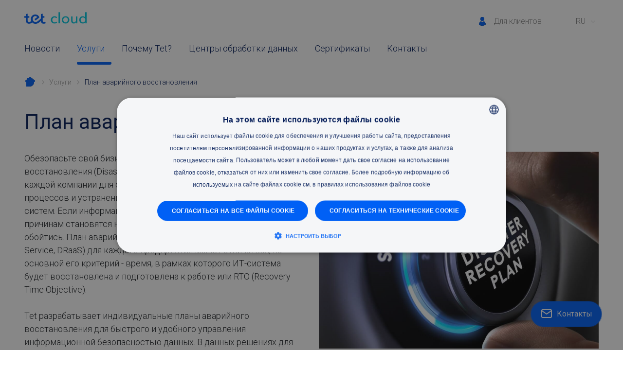

--- FILE ---
content_type: text/html; charset=utf-8
request_url: https://www.tetcloud.com/ru/uslugi/plan-avarijnogo-vosstanovleniya
body_size: 14912
content:
<!DOCTYPE html>
<html xmlns="http://www.w3.org/1999/xhtml" xml:lang="lv-en"
      lang="lv-en" dir="ltr">
<head>
    <script
            type="text/javascript"
            charset="UTF-8"
            src="//eu.cookie-script.com/s/2e4d560660af2f3a4c456c0ca59f4af8.js"
            data-cs-lang="ru"
    ></script>
    <!-- Google Tag Manager -->
    <script>
        (function(w,d,s,l,i){w[l]=w[l]||[];w[l].push({'gtm.start':
                new Date().getTime(),event:'gtm.js'});var f=d.getElementsByTagName(s)[0],
            j=d.createElement(s),dl=l!='dataLayer'?'&l='+l:'';j.async=true;j.src=
            'https://www.googletagmanager.com/gtm.js?id='+i+dl;f.parentNode.insertBefore(j,f);
        })(window,document,'script','dataLayer','GTM-M8FRRS3')
    </script>
    <!-- End Google Tag Manager -->

    <script src="https://code.jquery.com/jquery-3.1.1.min.js"></script>
    <script src="https://unpkg.com/popper.js@1.12.6/dist/umd/popper.js"
            integrity="sha384-fA23ZRQ3G/J53mElWqVJEGJzU0sTs+SvzG8fXVWP+kJQ1lwFAOkcUOysnlKJC33U"
            crossorigin="anonymous"></script>
    <script src="/templates/bootstrap4/src/js/plugins/bootstrap.min.js"></script>
    <script src="/templates/bootstrap4/src/js/plugins/bootstrap.select.js"></script>
    <script src="/templates/bootstrap4/src/js/plugins/match-height.js"></script>
    <script src="/templates/bootstrap4/src/js/plugins/slick.min.js"></script>
    <script src="/templates/bootstrap4/js/browser.js"></script>
    <meta name="viewport" content="width=device-width, initial-scale=1, shrink-to-fit=no"/>
    <link href="https://fonts.googleapis.com/css?family=Roboto:300,300i,400,500,700&amp;subset=cyrillic,cyrillic-ext,latin-ext"
          rel="stylesheet">
    <link href='https://api.mapbox.com/mapbox-gl-js/v0.49.0/mapbox-gl.css' rel='stylesheet'/>
    <meta http-equiv="content-type" content="text/html; charset=utf-8" />
	<meta name="keywords" content="план аварийного восстановления, Disaster Recovery as a Service, DRaaS, Tet Disaster Recovery" />
	<meta name="description" content="Разработайте алгоритм действий по защите данных в экстренных ситуациях. Мы предлагаем VMware и Veeam, а также другие решения. Авторизуйтесь и узнайте больше!" />
	<meta name="generator" content="Joomla! - Open Source Content Management" />
	<title>План восстановления ИТ-системы и функции VMware | Tet Cloud</title>
	<link href="https://www.tetcloud.com/ru/uslugi/plan-avarijnogo-vosstanovleniya" rel="alternate" hreflang="lv-RU" />
	<link href="https://www.tetcloud.com/uk/poslugy/plan-avarijnogo-vidnovlennja" rel="alternate" hreflang="uk-UA" />
	<link href="https://www.tetcloud.com/services/disaster-recovery-plan" rel="alternate" hreflang="lv-EN" />
	<link href="/templates/bootstrap4/favicon.ico" rel="shortcut icon" type="image/vnd.microsoft.icon" />
	<link href="https://unpkg.com/@tet/tet-web-components@0.54.0/dist/tet-icons.min.css" rel="stylesheet" type="text/css" />
	<link href="https://unpkg.com/@tet/tet-web-components@0.54.0/dist/tet.min.css" rel="stylesheet" type="text/css" />
	<link href="/templates/bootstrap4/css/styles.min.css" rel="stylesheet" type="text/css" />
	<link href="/modules/mod_ltc_contact_popup/styles/index.css" rel="stylesheet" type="text/css" />
	<link href="/media/mod_languages/css/template.css?f817aae5c82d0a1994d92e0f26a36971" rel="stylesheet" type="text/css" />
	<style type="text/css">
.pwa-app-install {
  position: fixed;
  left: 0;
  width: 100%;
}
.pwa-app-install.pwa-app-install-top {
  top: 0;
}
.pwa-app-install.pwa-app-install-bottom {
  bottom: 0;
}
.pwa-app-install .alert {
  margin-bottom: 0;
  background-color: rgba(255, 255, 255, 0.7);
  border: 0;
  border-radius: 0;
}
.pwa-app-install .alert .alert-body {
  width: auto;
}

	</style>
	<script type="application/json" class="joomla-script-options new">{"csrf.token":"a1358e350b12eb46cf13f5825664d87f","system.paths":{"root":"","base":""}}</script>
	<script src="/media/jui/js/jquery.min.js?f817aae5c82d0a1994d92e0f26a36971" type="text/javascript"></script>
	<script src="/media/jui/js/jquery-noconflict.js?f817aae5c82d0a1994d92e0f26a36971" type="text/javascript"></script>
	<script src="/media/jui/js/jquery-migrate.min.js?f817aae5c82d0a1994d92e0f26a36971" type="text/javascript"></script>
	<script src="/media/system/js/caption.js?f817aae5c82d0a1994d92e0f26a36971" type="text/javascript"></script>
	<script src="/media/jui/js/bootstrap.min.js?f817aae5c82d0a1994d92e0f26a36971" type="text/javascript"></script>
	<script src="/media/system/js/core.js?f817aae5c82d0a1994d92e0f26a36971" type="text/javascript"></script>
	<script src="https://unpkg.com/@tet/tet-web-components@0.54.0/dist/tet.min.js" type="text/javascript"></script>
	<script type="text/javascript">
if("serviceWorker"in navigator&&(navigator.serviceWorker.register("/worker4daec24137723d19e03461fad92d95633d25a732.min.js",{scope:"/"}).catch((function(e){console.error("😭",e)})),"onbeforeinstallprompt"in window)){let e,t;const a='<div class="pwa-app-install pwa-app-install-bottom"><div class="alert alert-success"><div class=alert-body><button type=button class=close data-dismiss=alert aria-label=Close><span aria-hidden=true>&times;</span></button>Click <a href=# data-action=install-pwa-app>here</a> to make this site available offline.',n=function(a){a.preventDefault(),a.stopPropagation(),e.prompt(),t.removeEventListener("click",n,!1),t=null,e.userChoice.then((function(e){}),(function(e){console.error("😭",e)}))},o=function(){document.body.insertAdjacentHTML("beforeend",a),(t=document.querySelector("a[data-action=install-pwa-app]")).addEventListener("click",n,!1)};window.addEventListener("beforeinstallprompt",(function(t){e=t,t.preventDefault(),o()}))}"serviceWorker"in navigator&&("SyncManager"in window?navigator.serviceWorker.ready.then((function(n){return n.sync.getTags().then((function(e){e.includes("gzip_sync_queue")||n.sync.register("gzip_sync_queue")}))})).catch((function(n){console.error("cannot setup native sync api, using fallback 😭",n),new Worker("/sync-fallback4daec24137723d19e03461fad92d95633d25a732.min.js")})):new Worker("/sync-fallback4daec24137723d19e03461fad92d95633d25a732.min.js"));jQuery(window).on('load',  function() {
				new JCaption('img.caption');
			});jQuery(function($){ initTooltips(); $("body").on("subform-row-add", initTooltips); function initTooltips (event, container) { container = container || document;$(container).find(".hasTooltip").tooltip({"html": true,"container": "body"});} });
	</script>
	<link href="https://www.tetcloud.com/services/disaster-recovery-plan" rel="alternate" hreflang="x-default" />

            <link rel="shortcut icon"
              href="/templates/bootstrap4/favicon.ico"/>
        <!--[if lt IE 9]>
    <script src="/media/jui/js/html5.js"></script>

    <![endif]-->
    <style>
        .async-hide {
            opacity: 0 !important
        }

        .grecaptcha-badge {
            visibility: hidden;
        }

        .recaptcha-terms {
            font-size: .75rem;
            margin-top: 1rem;
        }
    </style>

    <script>
        document.addEventListener('readystatechange', function (event) {
            if (event.target.readyState === 'interactive') {
                twc.default.init();
            }
        });
    </script>
    <meta name="facebook-domain-verification" content="x6qhuqba953ru492jgjnl0gat59ljk" />
    <script src="https://www.google.com/recaptcha/api.js?render=6LcTEF0aAAAAAEZ2vaYyy6t6fO3zj_RgrZrYInE6"></script>
    <link rel="preload" href="/templates/bootstrap4/css/fonts-gilroy-inter.css" as="style">
    <link rel="stylesheet" href="/templates/bootstrap4/css/fonts-gilroy-inter.css">
<style type="text/css" data-position="head">.image-placeholder-lqip {
  -ms-filter: progid:DXImageTransform.Microsoft.Blur(PixelRadius='20');
  filter: blur(20px);
}
/*
.image-placeholder-no-js {
    position: absolute;
    opacity: .01;
    visibility: hidden;
}
*/
.image-placeholder-loaded {
  transform: translateX(100%);
}
.image-placeholder-wrapper {
  position: relative;
  display: inline-block;
  -ms-filter: progid:DXImageTransform.Microsoft.Blur(PixelRadius='20');
  filter: blur(0px);
  transition: filter 0.2s ease-out;
}
.image-placeholder-wrapper > img {
  position: static;
}
.image-placeholder-wrapper > .image-placeholder-svg {
  position: absolute;
  display: block;
  left: 0;
  top: 0;
  width: 100%;
  height: 100%;
}
.image-placeholder-wrapper > .image-placeholder-svg svg {
  max-width: 100%;
  max-height: 100%;
}
.image-placeholder-wrapper :not(.image-placeholder-complete) {
  -ms-filter: progid:DXImageTransform.Microsoft.Blur(PixelRadius='20');
  filter: blur(20px);
}
.image-placeholder-wrapper .image-placeholder-opacity {
  transition: opacity 0.2s ease-out;
  display: block;
  position: absolute;
  width: 100%;
  height: 100%;
  left: 0;
  top: 0;
}
.image-placeholder-wrapper .image-placeholder-opacity .image-placeholder-element {
  display: block;
  width: 100%;
  height: 100%;
  background: 0 0 / cover no-repeat;
}
</style><script data-position="head" data-ignore="true">var LIB=function(e){"use strict";const t=[];let n="loading"!=document.readyState;document.addEventListener("readystatechange",(function e(){switch(document.readyState){case"loading":break;case"interactive":default:for(n=!0;t.length>0;)requestAnimationFrame(t.shift());document.removeEventListener("readystatechange",e)}}));const s=null;function r(e){return function(t){if("object"==typeof t){const n=[].slice.call(arguments,1);let s;for(s in t)e.apply(this,[s,t[s]].concat(n))}else e.apply(this,arguments);return this}}function o(e){const t=[].slice.call(arguments,1);let n,r,i,c,a="boolean"==typeof e;for(a&&(a=e,e=t.shift()),n=0;n<t.length;n++)for(i in r=t[n])switch(typeof(c=r[i])){case"object":e[i]=c!=s&&a?o(a,"object"==typeof r[i]&&r[i]!=s?r[i]:c instanceof Array?[]:{},c):c;break;default:e[i]=c}return e}const i={$events:{},$pseudo:{},on:r((function(e,t,n){const r=this;if(t==s)return;const o=e=e.toLowerCase();let i,c;const a={fn:t,cb:t,name:e,original:e,parsed:[e]};if(-1!=e.indexOf(":")){const t=e.match(/([^:]+):([^(]+)(\(([^)]+)\))?/);t==s?a.name=e=e.split(":",1)[0]:(a.original=e,a.name=t[1],a.parsed=t,e=t[1],t[2]in r.$pseudo&&r.$pseudo[t[2]](a))}e in r.$events||(r.$events[e]=[]),i=r.$events[e].length;for(;i&&i--;)if((c=r.$events[e][i]).fn==t&&c.original==o)return;Object.defineProperty(a,"sticky",{value:!!n}),r.$events[e].push(a)})),off:r((function(e,t,n){const s=this;let r,o;e=e.toLowerCase().split(":",1)[0];const i=s.$events[e];if(null!=i){for(n=!!n,o=i.length;o&&o--;)r=i[o],(null!=t||n)&&(r.fn!=t||r.sticky&&r.sticky!=n)||s.$events[e].splice(o,1);0==i.length&&delete s.$events[e]}})),trigger:function(e){const t=this;if(!((e=e.toLowerCase())in t.$events))return t;let n;const s=arguments.length>1?[].slice.call(arguments,1):[],r=t.$events[e].concat();for(n=0;n<r.length;n++)r[n].cb.apply(t,s);return t},addPseudo:function(e,t){return this.$pseudo[e]=t,this}};function c(e){let t;const n=e.getAttribute("sizes").replace(/\)\s[^,$]+/g,")").split(","),r=e.dataset.srcset.split(",").map((function(e){return e.split(" ")[0]}));if("function"!=typeof window.CustomEvent){function o(e,t){t=t||{bubbles:!1,cancelable:!1,detail:void 0};const n=document.createEvent("CustomEvent");return n.initCustomEvent(e,t.bubbles,t.cancelable,t.detail),n}o.prototype=window.Event.prototype}function i(e,t){try{return new o(e,t)}catch(e){}const n=document.createEvent("CustomEvent");return n.initEvent(e,t&&t.bubbles,t==s||t&&t.cancelable,t&&t.details),n}function c(){let s=0;const o=n.length;for(;s<o;s++)if(matchMedia(n[s]).matches){n[s]!=t&&(t=n[s],e.src=r[s],e.dispatchEvent(i("sourcechange")));break}}return window.addEventListener("resize",c,!1),c(),c}function a(e,t){const n=new Image;if(n.src=e.dataset.src!=s?e.dataset.src:e.src,e.dataset.srcset!=s&&window.matchMedia)if("srcset"in n)e.dataset.srcset!=s&&(n.srcset=e.dataset.srcset);else if(e.dataset.srcset!=s&&(n.dataset.srcset=e.dataset.srcset),e.hasAttribute("sizes")){n.setAttribute("sizes",e.getAttribute("sizes"));const t=c(n);n.addEventListener("load",(function(){window.removeEventListener("resize",t,!1),c(e)}),!1)}t.trigger("preload",n,e),n.decode!=s?n.decode().then((function(){t.trigger("load",n,e)})).catch((function(s){t.trigger("error",s,n,e)})):(n.onerror=function(s){t.trigger("error",s,n,e)},n.height>0&&n.width>0?t.trigger("load",n,e):n.onload=function(){t.trigger("load",n,e)})}function l(){this.trigger("complete")}i.addPseudo("once",(function(e){e.cb=function(){const t=this,n=e.fn.apply(t,arguments);return t.off(e.name,e.fn),n}}));const u=o(Object.create(null),{lazy(e,t){const n=[].slice.apply((t&&t.container||document).querySelectorAll(e)),s=o(!0,Object.create(null),i),r=new IntersectionObserver((function(e){let t,o,i=e.length;for(;i--;)(o=e[i]).isIntersecting&&(r.unobserve(o.target),-1!=(t=n.indexOf(o.target))&&n.splice(t,1),0==n.length&&s.on({"load:once":l,"fail:once":l}),a(o.target,s))}),t);let c=n.length;for(;c--;)r.observe(n[c]);return s}});return e.images=u,e.ready=function(e){if(n){for(;t.length>0;)requestAnimationFrame(t.shift());e()}else t.push(e)},e}({});LIB.ready((function(){const e=document.querySelectorAll("link[data-media]"),t=e.length;let n,r=0;for(;r<t;r++)n=e[r],n.hasAttribute("data-media")?(n.media=n.dataset.media,n.removeAttribute("data-media")):n.removeAttribute("media");const o=document.querySelectorAll("script[data-async][async]");let a=o.length;for(r=0;r<a;r++)o[r].addEventListener("load",(function(){if(a--,0==a){const e=document.querySelectorAll('script[type="text/foo"]'),t=e.length;let n=0;for(;n<t;n++)setTimeout(function(e,t){return function(){const n=e.parentElement;t.text=e.text;try{n.insertBefore(t,e),n.removeChild(e)}catch(e){console.error(e)}}}(e[n],document.createElement("script")),0)}}))}));LIB.ready((function(e){function t(){LIB.images.lazy(".image-placeholder").on({preload(e,n){const i=!("currentSrc"in e);i?n.insertAdjacentHTML("beforebegin",'<span class=image-placeholder-wrapper><span class=image-placeholder-svg><svg width=100% height=100% version=1.1 xmlns=http://www.w3.org/2000/svg ><image xlink:href="'+(e.currentSrc||e.src)+'" width=100% height=100% filter=url(#blur-lqip) x=0 y=0 />'):n.insertAdjacentHTML("beforebegin","<span class=image-placeholder-wrapper><span class=image-placeholder-opacity><span class=image-placeholder-element style=background-image:url("+(e.currentSrc||e.src)+")>");const o=n.previousElementSibling;if(i){"function"!=typeof window.CustomEvent&&window.Event.prototype;const n=o.querySelector("svg");function s(){const e=this.height,i=this.width;n.setAttribute("height",e),n.setAttribute("width",i)}e.addEventListener("sourcechange",s),e.addEventListener("load",s)}n.classList.remove("image-placeholder","image-placeholder-lqip","image-placeholder-svg"),o.insertBefore(n,o.firstElementChild)},load:r,error(e,n,i){r(0,i)}})}function r(e,n){n.dataset.src&&(n.src=n.dataset.src),n.dataset.srcset&&(n.srcset=n.dataset.srcset),setTimeout((function(){let e=n;for(n.removeAttribute("data-srcset"),n.removeAttribute("data-src"),n.classList.add("image-placeholder-complete");e instanceof HTMLElement&&!e.classList.contains("image-placeholder-wrapper");)e=e.parentElement;e&&e.parentElement.insertBefore(n,e),setTimeout((function(){n.classList.remove("image-placeholder-complete"),e&&e.parentElement.removeChild(e)}),10)}),10)}if("srcset"in new Image||document.body.insertAdjacentHTML("beforeend","<svg xmlns=http://www.w3.org/2000/svg width=1 height=1><defs><filter id=blur-lqip width=100% height=100% ><feGaussianBlur stdDeviation=20 /></filter></defs></svg>"),"IntersectionObserver"in window&&"IntersectionObserverEntry"in window&&"intersectionRatio"in IntersectionObserverEntry.prototype)"isIntersecting"in IntersectionObserverEntry.prototype||Object.defineProperty(IntersectionObserverEntry.prototype,"isIntersecting",{get:function(){return this.intersectionRatio>0}}),t();else{const e=document.createElement("script");e.onload=t,e.defer=!0,e.async=!0,e.src="{script-src}",document.body.appendChild(e)}}));</script></head>
<body id="body" class="noscroll">
<!-- Google Tag Manager (noscript) -->
<noscript>
    <iframe src="https://www.googletagmanager.com/ns.html?id=GTM-M8FRRS3"
            height="0" width="0" style="display:none;visibility:hidden">
    </iframe>
</noscript>
<!-- End Google Tag Manager (noscript) -->

<!-- Old browser warning -->
<div class="ie-warning-wrapper" id="ie-warning">
    <div class="container">
        <div class="row">
            <div class="ie-warning-logo">
                <img class="img-fluid" src="/templates/bootstrap4/images/svg/logo-tet.svg" alt="">
            </div>
        </div>
        <div class="row">
            <div class="ie-warning-pic">
                <img src="/templates/bootstrap4/images/svg/unsupported-browser.svg"
                     alt="Веб-сайт Tet Cloud не поддерживает Internet Explorer"/>
            </div>
        </div>
        <div class="row">
            <div class="ie-warning-content">
                <h1 class="tet-typography--h3 tet-color__ta600">Веб-сайт Tet Cloud не поддерживает Internet Explorer</h1>
                <p class="tet-typography--subtitle1 tet-color__ta600">Мы рекомендуем вам выбрать другой веб-браузер - Google Chrome, Mozilla Firefox или Microsoft Edge.</p>
            </div>
        </div>
    </div>
</div>
<script>

    /* Sample function that returns boolean in case the browser is Internet Explorer*/
    function isIE() {
        ua = navigator.userAgent;
        /* MSIE used to detect old browsers and Trident used to newer ones*/
        var is_ie = ua.indexOf("MSIE ") > -1 || ua.indexOf("Trident/") > -1;

        return is_ie;
    }

    /* Create an alert to show if the browser is IE or not */
    if (!isIE()) {
        document.getElementById('ie-warning').remove();
        document.getElementById('body').className = '';
    }

</script>
<!-- End old browser warning -->

<div class="header-wrap js-sticky">
    <div class="container header">
        <div class="subheader">

            <div class="logo">
                <a href="https://tetcloud.com/">
                    <img class="img-fluid" src="/templates/bootstrap4/images/svg/logo-tet.svg" alt="">
                </a>
            </div>

            <div class="logo-mob">
                <a href="https://tetcloud.com/">
                    <img class="img-fluid" src="/templates/bootstrap4/images/svg/logo-tet.svg" alt="">
                </a>
            </div>

            <div class="login-lang">
                <div class="login">
                    <ul>
                        <li><a class="" href="/ru/dlya-klientov"  >
        <svg xmlns="http://www.w3.org/2000/svg" xmlns:xlink="http://www.w3.org/1999/xlink" width="14" height="18" viewBox="0 0 14 18">
            <defs>
                <path id="a" d="M11 4a4 4 0 1 1-8 0 4 4 0 0 1 8 0zM.037 15.177c.24-2.68 1.636-4.968 3.61-6.2A5.973 5.973 0 0 0 7 10a5.972 5.972 0 0 0 3.354-1.024c1.973 1.233 3.37 3.521 3.61 6.201A9.967 9.967 0 0 1 7 18c-2.6.003-5.1-1.01-6.963-2.823z"/>
            </defs>
            <g fill="none" fill-rule="evenodd">
                <path fill="#000" fill-rule="nonzero" d="M11 4a4 4 0 1 1-8 0 4 4 0 0 1 8 0zM.037 15.177c.24-2.68 1.636-4.968 3.61-6.2A5.973 5.973 0 0 0 7 10a5.972 5.972 0 0 0 3.354-1.024c1.973 1.233 3.37 3.521 3.61 6.201A9.967 9.967 0 0 1 7 18c-2.6.003-5.1-1.01-6.963-2.823z"/>
                <g>
                    <mask id="b" fill="#fff">
                        <use xlink:href="#a"/>
                    </mask>
                    <g fill="#0060F5" fill-rule="nonzero" mask="url(#b)">
                        <rect width="30" height="30" rx="10" transform="translate(-8 -6)"/>
                    </g>
                </g>
            </g>
        </svg>
        <p>Для клиентов</p></a></li>
                        
                    </ul>
                </div>
                <div class="lang">
    
            <ul>
            <li>

                <a href="#" class="has-dropdown js-dropdown">
                                                                        RU                                                                                                                                                        <i class="dropdown-caret">
                        <svg xmlns="http://www.w3.org/2000/svg" xmlns:xlink="http://www.w3.org/1999/xlink" width="13"
                             height="8" viewBox="0 0 13 8">
                            <defs>
                                <path id="g5hsa"
                                      d="M1284.78 41.13a.46.46 0 1 0-.64.65l4.04 4.08c.17.18.46.18.64 0l4.04-4.08a.46.46 0 0 0-.64-.65l-3.74 3.77z"/>
                                <clipPath id="g5hsb">
                                    <use fill="#fff" xlink:href="#g5hsa"/>
                                </clipPath>
                            </defs>
                            <g>
                                <g transform="translate(-1282 -39)">
                                    <use fill="#fff" fill-opacity="0" stroke="#b9b9b9" stroke-miterlimit="50"
                                         stroke-width="1" clip-path="url(&quot;#g5hsb&quot;)" xlink:href="#g5hsa"/>
                                </g>
                            </g>
                        </svg>
                    </i>
                </a>

                <div class="dropdown js-selected-dropdown">
                    <ul>
                                                                                                            <li class="lang-active"                                        dir="ltr">
                                    <a href="/ru/uslugi/plan-avarijnogo-vosstanovleniya">
                                                                                    RU                                                                            </a>
                                </li>
                                                                                                                <li                                        dir="ltr">
                                    <a href="/uk/poslugy/plan-avarijnogo-vidnovlennja">
                                                                                    UA                                                                            </a>
                                </li>
                                                                                                                <li                                        dir="ltr">
                                    <a href="/en/services/disaster-recovery-plan">
                                                                                    EN                                                                            </a>
                                </li>
                                                                        </ul>
                </div>

            </li>
        </ul>
    
    </div>

            </div>
        </div>

        <div class="navigation">
            <div class="mobile-menu">
                <p>меню</p>
                <button class="hamburger hamburger--spring" type="button">
                      <span class="hamburger-box">
                        <span class="hamburger-inner"></span>
                      </span>
                </button>
            </div>
            <ul class="js-dropdown-toggle">
<li><a class="" href="/ru/novosti"  >Новости</a></li><li class="active deeper has-dropdown"><a class="" href="/ru/uslugi"  >Услуги</a><div class="dropdown"><ul><li><a class="" href="/ru/uslugi/razmeshhenie-oborudovaniya"  >Размещение оборудования</a></li><li><a class="" href="/ru/uslugi/arenda-oborudovaniya"  >Аренда оборудования</a></li><li><a class="" href="/ru/uslugi/oblachnye-uslugi"  >Облачные услуги</a></li><li><a class="" href="/ru/uslugi/setevye-resheniya"  >Сетевые решения</a></li><li><a class="" href="/ru/uslugi/rezervnoe-kopirovanie-dannyh"  >Резервное копирование данных</a></li><li><a class="" href="/ru/uslugi/administrirovanie-sistem"  >Администрирование систем</a></li><li><a href="https://www.tet.lv/ru/uznemumiem/kiberdrosiba" >Решения по безопасности</a></li><li class="current active"><a class="active " href="/ru/uslugi/plan-avarijnogo-vosstanovleniya"  >План аварийного восстановления</a></li><li><a class="" href="/ru/uslugi/uslugi-po-licenzirovaniyu"  >Услуги по лицензированию</a></li></ul></div></li><li><a class="" href="/ru/pochemu-tet"  >Почему Tet?</a></li><li><a class="" href="/ru/centry-obrabotki-dannyh"  >Центры обработки данных</a></li><li><a class="" href="/ru/sertifikaty"  >Сертификаты</a></li><li><a class="" href="/ru/kontakty"  >Контакты</a></li></ul>

        </div>
    </div>
</div>

<div class="body">
    <div class="container-fluid" style="padding: 0;">
        
    </div>

    <div class="content">
            </div>

    		<div class="moduletable">
						<div class="container">
<ul itemscope itemtype="http://schema.org/BreadcrumbList" class="breadcrumb">
	
				<li itemprop="itemListElement" itemscope itemtype="http://schema.org/ListItem" class="breadcrumb-item">
														<a itemprop="item" href="/ru/" class="pathway">
							<img src="/templates/bootstrap4/images/svg/home-1.svg" alt="Sākums">
						</a>
								
				<meta itemprop="position" content="1">
			</li>
					<li itemprop="itemListElement" itemscope itemtype="http://schema.org/ListItem" class="breadcrumb-item">
													<a itemprop="item" href="/ru/uslugi" class="pathway">
						<span itemprop="name">
							Услуги						</span>
					</a>
								
				<meta itemprop="position" content="2">
			</li>
					<li itemprop="itemListElement" itemscope itemtype="http://schema.org/ListItem" class="breadcrumb-item active">
				<span itemprop="name">
					План аварийного восстановления				</span>
				<meta itemprop="position" content="3">
			</li>
		</ul>
</div>
		</div>
	
    <div id="system-message-container">
	</div>

    <!-- -->
    <div class="container">
	<div class="item-page" itemscope itemtype="https://schema.org/Article">
		<meta itemprop="inLanguage" content="lv-RU" />
        
                
                			<div class="page-header">
                                                                			</div>
                                    
        
        
                                
                                                                        			<div itemprop="articleBody">
                <div class="row">
<div class="col-lg-12">
<h1 style="margin-bottom: 35px;">План аварийного восстановления</h1>
</div>
<p class="col-lg-6">Обезопасьте свой бизнес от простоев, используя план аварийного восстановления (Disaster Recovery) ИТ-систем! План необходим каждой компании для обеспечения непрерывности её бизнес-процессов и устранения риска простоев для критических ИТ-систем. Если информационные ресурсы организации по каким-то причинам становятся недоступны, без подобного плана не обойтись. План аварийного восстановления (Disaster Recovery as a Service, DRaaS) для каждого предприятия может отличаться, но основной его критерий - время, в рамках которого ИТ-система будет восстановлена и подготовлена к работе или RTO (Recovery Time Objective).<br /><br />Tet разрабатывает индивидуальные планы аварийного восстановления для быстрого и удобного управления информационной безопасностью данных. В данных решениях для размещения инфраструктуры предлагаются географически удаленные ЦОД, как в Латвии (5 разных ЦОД в Риге), так и в других странах Евросоюза - Германия (Франкфурт), Литва (Вильнюс), Польша (Варшава), а также используются технологии ведущих разработчиков ПО в этой области VMware (Site Recovery Manager- SRM), Veeam (Backup and Replication), либо любое другое решение на выбор клиента.</p>
<div class="col-lg-6"><img class="" alt="План аварийного восстановления" src="/images/services/pakalpojums-avarijas-atjaunosanas-plans_2x.jpg" width="100%" /></div>
<p class="col-lg-12">ИТ-эксперты Tet обладают многолетним опытом в разработке и внедрении индивидуальных планов аварийного восстановления. Первыми шагами для качественной подготовки плана восстановления является анализ существующх для организации рисков, определение вместе с клиентом важных вопросы безопасности ИТ-системы и согласование действий, которые будут предусмотрены планом аварийного восстановления. Как результат - аудит информационной безопасности позволяет выявить уязвимости и избежать финансовых и репутационных потерь, связанных с простоем бизнеса, возникающих из-за недоступности данных. Причиной потерь может оказаться, как человеческий фактор, так и неисправность ИТ-систем. Но все чаще серьезные риски возникают как следствие действий злоумышленников (хакеров), вымогателей и различных вредоносных программ (malware). Примите меры предосторожности и проведите своевременный аудит информационной безопасности! Это позволит сохранить доступность ваших ИТ-систем, сети, оборудования и всего бизнеса в целом, даже в непредвиденных ситуациях. Tet предлагает провести всесторонний аудит и оценку безопасности Ваших ИТ-систем, который включает в себя проверку на наличие возможных уязвимостей, слабых мест, неправильных и недостаточных конфигураций в ИТ-системах, нагрузочное тестирование - стресс тест и т.д. при помощи компетенции офицеров по безопасности Tet и ПО от ведущего разработчика в области безопасности систем - RAPID7.</p>
</div>
<h5 style="margin-bottom: 25px; margin-top: 25px;">Сотрудничая с Tet, Вы получаете:</h5>
<ul>
<li>
<p>консультации и помощь в подготовке индивидуального плана аварийного восстановления ИТ-систем;</p>
</li>
<li>
<p>возможность разместить свою инфраструктуру, как в Латвии, так и в других странах ЕС (Германия, Литва, Польша);</p>
</li>
<li>
<p>10-летний опыт в разработке, внедрении, поддержке и миграции решений;</p>
</li>
<li>
<p>гарантированную непрерывную поддержку, доступность и безопасность решения;</p>
</li>
<li>
<p>конкурентоспособные показатели RTO и RPO;</p>
</li>
<li>
<p>физическую безопасность данных;</p>
</li>
<li>
<p>внушительный и расширяемый спектр услуг ЦОД и услуг в сфере безопасности;</p>
</li>
<li>
<p>команду сертифицированных специалистов (более чем 250 специалистов);</p>
</li>
<li>
<p>общий счет за услуги от одного поставщика, вне зависимости в каком из выбранных ЦОД будет оказываться услуга;</p>
</li>
<li>
<p>услуги сервисной поддержки в режиме 24/7 на латышском, русском и английском языках.</p>
</li>
</ul>
<div class="col-lg-12">
<div class="how-to-buy ">
	<div class="container">
		<div>
			<div class="col">
									<h2>У Вас есть дополнительные вопросы или нужен совет?</h2>
					<p>Свяжитесь со специалистом Tet по телефону <a href="tel:+74951800391">+74951800391 </a> или <a href="tel:+78124247082">+78124247082</a>, напишите нам по электронной почте <span id="cloak35edcbc4b14d3b22e0d7a8f979d81626">Этот адрес электронной почты защищён от спам-ботов. У вас должен быть включен JavaScript для просмотра.</span><script type='text/javascript'>
				document.getElementById('cloak35edcbc4b14d3b22e0d7a8f979d81626').innerHTML = '';
				var prefix = '&#109;a' + 'i&#108;' + '&#116;o';
				var path = 'hr' + 'ef' + '=';
				var addy35edcbc4b14d3b22e0d7a8f979d81626 = 'dc' + '&#64;';
				addy35edcbc4b14d3b22e0d7a8f979d81626 = addy35edcbc4b14d3b22e0d7a8f979d81626 + 't&#101;t' + '&#46;' + 'lv';
				var addy_text35edcbc4b14d3b22e0d7a8f979d81626 = 'dc' + '&#64;' + 't&#101;t' + '&#46;' + 'lv';document.getElementById('cloak35edcbc4b14d3b22e0d7a8f979d81626').innerHTML += '<a ' + path + '\'' + prefix + ':' + addy35edcbc4b14d3b22e0d7a8f979d81626 + '\'>'+addy_text35edcbc4b14d3b22e0d7a8f979d81626+'<\/a>';
		</script> или оставьте сообщение. Мы будем рады помочь.</p>											<a href="https://www.tetcloud.com/ru/kontakty" class="btn-red">Оставьте сообщение</a>
													</div>
		</div>
	</div>
</div>
</div> 			</div>

                                                        
                                                                    	</div>
</div>
    
</div>

<div class="footer">
    <div class="container">
        <div class="row">
            <div class="col-lg-5 privacy">
                <div class="mobile-contacts js-footer-dropdown d-none">
                    <p> Noderīga informācija
                        <i class="dropdown-caret js-caret">
                            <svg xmlns="http://www.w3.org/2000/svg" xmlns:xlink="http://www.w3.org/1999/xlink"
                                 width="13" height="8" viewBox="0 0 13 8">
                                <defs>
                                    <path id="g5hsa"
                                          d="M1284.78 41.13a.46.46 0 1 0-.64.65l4.04 4.08c.17.18.46.18.64 0l4.04-4.08a.46.46 0 0 0-.64-.65l-3.74 3.77z"/>
                                    <clipPath id="g5hsb">
                                        <use fill="#fff" xlink:href="#g5hsa"/>
                                    </clipPath>
                                </defs>
                                <g>
                                    <g transform="translate(-1282 -39)">
                                        <use fill="#fff" fill-opacity="0" stroke="#b9b9b9" stroke-miterlimit="50"
                                             stroke-width="1" clip-path="url(&quot;#g5hsb&quot;)" xlink:href="#g5hsa"/>
                                    </g>
                                </g>
                            </svg>
                        </i>
                    </p>
                </div>
                <div class="js-dropdown mobile-dropdown">
                    <div class="row">
                        <div class="col-12 col-sm-6 left-side">
                            <div class="logo-wrap">
                                <a href="#"><img class="img-fluid footer-logo"
                                                 src="/templates/bootstrap4/images/svg/logo-tet.svg" alt=""></a>
                            </div>
                            <ul>
                                
                            </ul>
                        </div>

                        <div class="col-12 col-sm-6 right-side">
                            <ul>
                                
                            </ul>
                        </div>
                    </div>
                </div>
            </div>

            <div class="col-lg-7 contact">
                <div class="mobile-contacts js-footer-dropdown">
                    <p> Контакты                        <i class="dropdown-caret js-caret">
                            <svg xmlns="http://www.w3.org/2000/svg" xmlns:xlink="http://www.w3.org/1999/xlink"
                                 width="13" height="8" viewBox="0 0 13 8">
                                <defs>
                                    <path id="g5hsa"
                                          d="M1284.78 41.13a.46.46 0 1 0-.64.65l4.04 4.08c.17.18.46.18.64 0l4.04-4.08a.46.46 0 0 0-.64-.65l-3.74 3.77z"/>
                                    <clipPath id="g5hsb">
                                        <use fill="#fff" xlink:href="#g5hsa"/>
                                    </clipPath>
                                </defs>
                                <g>
                                    <g transform="translate(-1282 -39)">
                                        <use fill="#fff" fill-opacity="0" stroke="#b9b9b9" stroke-miterlimit="50"
                                             stroke-width="1" clip-path="url(&quot;#g5hsb&quot;)" xlink:href="#g5hsa"/>
                                    </g>
                                </g>
                            </svg>
                        </i>
                    </p>
                </div>
                <div class="js-dropdown mobile-dropdown">
                    <div class="row">
                        
<div class="col-md-4 stackem">
<div>
<p><strong><span style="font-size: 15px;">Коммерческие запросы</span></strong></p>
</div>
<div></div>
<div></div>
</div>
<div class="col-6 col-xl-3">
<p><a style="font-size: 13px;" href="mailto:dc@tet.lv">dc@tet.lv</a></p>
</div>
<div class="col-md-4 stackem">
<div>
<p><strong><span style="font-size: 15px;">Техническая поддержка</span></strong></p>
</div>
<div></div>
<div></div>
</div>
<div class="col-6 col-xl-3">
<p><a style="font-size: 13px;" href="mailto:servicedesk@tet.lv">servicedesk@tet.lv</a></p>
</div>
<div style="text-align: left;" class="col-12 col-xl-12">
<h4> </h4>
<a style="font-size: 13px;" target="_blank" href="https://www.tet.lv/ru/par-tet/par-mums/dokumenti/privatuma-politika" rel="noopener noreferrer">Политика конфиденциальности</a></div>
                    </div>
                </div>
            </div>
        </div>

        <div class="footer-logo-wrap">
            <a href="#">
                <img class="img-fluid footer-logo" src="/templates/bootstrap4/images/svg/logo-tet.svg"
                     alt="">
            </a>
        </div>
    </div>
</div>

<script src="/templates/bootstrap4/js/scripts.js" async></script>
<script src='https://api.mapbox.com/mapbox-gl-js/v0.49.0/mapbox-gl.js'></script>
<button class="btn-support">
	<img src="/templates/bootstrap4/img/svg/mail.svg"> Контакты</button>

<div class="support-form fade">
	<div class="form-success">
		<h5>Спасибо за ваше письмо!</h5>
		<p><img src="/templates/bootstrap4/img/svg/send-icon.svg" alt=""></p>
		<p>Благодарим! Свяжемся с Вами в течении 48 часов!</p>
	</div>

	<div class="form-data">
		<h5>Контакты</h5>
		<p>Заполните заявку, и мы с радостью свяжемся с Вами, чтобы ответить на все, интересующие Вас вопросы.</p>
		<form method="post" action="#" id="supportForm">
			<div class="row">
				<div class="col-md-6">
					<div class="form-group form-group--textarea">
						<label for="formText" class="bmd-label-floating">Сообщение <span>*</span></label>
						<textarea name="contact_text" class="form-control" id="formText" rows="3" required></textarea>
					</div>
				</div>
				<div class="col-md-6">
					<div class="form-group">
						<label for="formEmail" class="bmd-label-floating">Эл-почта <span>*</span></label>
						<input type="email" name="contact_email" class="form-control" required id="formEmail">
					</div>
					<input type="hidden" name="id" value="1" />
					<div class="form-group">
						<label for="formPhone" class="bmd-label-floating">Телефон</label>
						<input type="text" name="contact_phone" class="form-control" id="formPhone">
					</div>
                    <div class="form-group">
                        <label for="formCompanyPopup" class="bmd-label-floating">Название компании <span>*</span></label>
                        <input type="text" name="contact_company" class="form-control" required id="formCompanyPopup">
                    </div>
                    <div class="form-group">
                        <label for="formCountry" class="bmd-label-floating">Страна</label>
                        <select name="contact_country" class="form-control selectpicker" id="formCountry">
                            <option value="" selected>Выберите страну</option>
                            <option value="Latvija">Латвия</option>
                            <option value="Ukraina">Украина</option>
                            <option value="Cits">Другое</option>
                        </select>
                    </div>
					<div class="form-group">
						<label for="formService1" class="bmd-label-floating">Тема сообщения</label>
						<select name="contact_services" class="form-control selectpicker" id="formService1">
                            								<option value="Выберите услугу">Выберите услугу</option>
                            								<option value="Размещение оборудования">Размещение оборудования</option>
                            								<option value="Аренда оборудования">Аренда оборудования</option>
                            								<option value="Облачные услуги">Облачные услуги</option>
                            								<option value="Сетевые решения">Сетевые решения</option>
                            								<option value="Резервное копирование данных">Резервное копирование данных</option>
                            								<option value="Администрирование систем">Администрирование систем</option>
                            								<option value="Решения по безопасности">Решения по безопасности</option>
                            								<option value="План аварийного восстановления">План аварийного восстановления</option>
                            								<option value="Услуги по лицензированию">Услуги по лицензированию</option>
                            						</select>
					</div>
				</div>
			</div>
            <input type="hidden" name="a1358e350b12eb46cf13f5825664d87f" value="1" />			<div class="tet-d-flex tet-flex-column tet-justify-content-center">
				<button type="submit" class="btn-red">Отправить заявку</button>
                <p class="recaptcha-terms tet-align-self-center" style="font-size: .75rem; text-align: center">Этот сайт защищен reCAPTCHA и применяются Google
                <a href="https://policies.google.com/privacy">Политика конфиденциальности</a> и
                <a href="https://policies.google.com/terms">Условия обслуживания</a>.</p>
            </div>
		</form>
	</div>

	<button class="btn-support--close">
		<img src="/templates/bootstrap4/img/svg/close-x.svg" alt="">
	</button>
</div>

<script>
    $(function () {
        let contactForm = $('form#contactForm');

        $(document).on('submit', 'form#contactForm', function(e) {
            e.preventDefault();
            grecaptcha.ready(function() {
                grecaptcha.execute('6LcTEF0aAAAAAEZ2vaYyy6t6fO3zj_RgrZrYInE6', {action: 'submit'}).then(function(token) {
                    if(!contactForm.find('input[name="captcha"]').length) { // add just once captcha.
                        contactForm.prepend('<input type="hidden" name="captcha" value="' + token + '">');
                    }

                    $.ajax({
                        type: "POST",
                        url: "/index.php?option=com_customcontacts&task=send",
                        data: contactForm.serialize(),
                        cache: false,
                        success: function (data) {
                            data = JSON.parse(data);
                            if (data.success === true) {
                                $('.list--contacts .form-data').fadeOut(350, function () {
                                    $('.list--contacts .form-success').fadeIn(250);

                                    var fo = contactForm.serializeArray();
                                    for (var i in fo) {
                                        if (fo[i].name == 'contact_services') {
                                            console.log(fo[i].value);
                                            dataLayer.push({
                                                'event': 'formSubmit',
                                                'status': 'Success',
                                                'productName': fo[i].value
                                            });
                                        }
                                    }

                                    if ($(window).width() < 992) {
                                        $('html, body').animate({
                                            scrollTop: $('.list--contacts .form-success').offset().top - 200
                                        }, 350);
                                    }
                                });
                            }
                        }
                    });

                    return false;
                });
            });
        });
    });
</script>
<script>
    $(function () {
        let supportForm = $('form#supportForm');

        $(document).on('submit', 'form#supportForm', function(e) {
            e.preventDefault();
            grecaptcha.ready(function() {
                grecaptcha.execute('6LcTEF0aAAAAAEZ2vaYyy6t6fO3zj_RgrZrYInE6', {action: 'submit'}).then(function(token) {
                    if(!supportForm.find('input[name="captcha"]').length) { // add just once captcha.
                        supportForm.prepend('<input type="hidden" name="captcha" value="' + token + '">');
                    }

                    $.ajax({
                        type: "POST",
                        url: "/index.php?option=com_customcontacts&task=send",
                        data: supportForm.serialize(),
                        cache: false,
                        success: function (data) {
                            data = JSON.parse(data);
                            var fo = supportForm.serializeArray();
                            for (var i in fo) {
                                if (fo[i].name == 'contact_services') {
                                    dataLayer.push({
                                        'event': 'formSubmit',
                                        'status': 'Success',
                                        'productName': fo[i].value
                                    });
                                }
                            }
                            if (data.success === true) {
                                $('.support-form .form-data').fadeOut(350, function () {
                                    $('.support-form .form-success').fadeIn(250);
                                });
                            }
                        }
                    });

                    return false;
                });
            });
        });
    });
</script>
<script>
    $(document).ready(function () {
        mapboxgl.accessToken = 'pk.eyJ1Ijoia2FybGlzYmVyemlucyIsImEiOiJjam1pc3g1MzIwOGhtM2prd2I1MzJ3ZWF3In0.FOU7m6yz-mVYkvwXN0WHbw';
        var map = new mapboxgl.Map({
            container: 'map',
            style: 'mapbox://styles/mapbox/streets-v9',
            center: [24.123746, 56.951449],
            zoom: 4
        });
        var marker = new mapboxgl.Marker()
            .setLngLat([24.123746, 56.951449])
            .addTo(map);
    });
</script>
<script>!function(t){"use strict";const e=[];let n,o="loading"!=document.readyState;document.addEventListener("readystatechange",(function t(){switch(document.readyState){case"loading":break;case"interactive":default:for(o=!0;e.length>0;)requestAnimationFrame(e.shift());document.removeEventListener("readystatechange",t)}}));const a=document.createElement("link"),r="instantAllowQueryString"in document.body.dataset,i="instantAllowExternalLinks"in document.body.dataset,s=document.body.dataset.instantFilterType,c=JSON.parse(document.body.dataset.instantFilters);function d(t){if(!t||!t.href)return!1;if(n==t.href)return!1;if(!i&&t.origin!=location.origin)return!1;if(!["http:","https:"].includes(t.protocol))return!1;if("http:"==t.protocol&&"https:"==location.protocol)return!1;if(!r&&t.search&&!("instant"in t.dataset))return!1;if(t.hash&&t.pathname+t.search==location.pathname+location.search)return!1;if(c.length>0){const e=c.some((function(e){return-1!=t.pathname.indexOf(e)}));if(1==s&&!e||2==s&&e)return!1}return!0}function u(t){a.href=t}function f(){a.removeAttribute("href")}(function(t){if(o){for(;e.length>0;)requestAnimationFrame(e.shift());t()}else e.push(t)})((function(){let t,e;const o=a.relList&&a.relList.supports&&a.relList.supports("prefetch"),r=navigator.connection&&navigator.connection.saveData;let i=+document.body.dataset.instantIntensity||65,s=0==document.body.dataset.instantTrigger.indexOf("mousedown"),c="mousedown-only"==document.body.dataset.instantTrigger;if(o&&!r){a.rel="prefetch",document.head.appendChild(a);const o={capture:!0,passive:!0};c||document.addEventListener("touchstart",(function(t){e=performance.now();const o=t.target.closest("a");d(o)&&(o.addEventListener("touchcancel",l,{passive:!0}),o.addEventListener("touchend",l,{passive:!0}),n=o.href,u(o.href))}),o),s?document.addEventListener("mousedown",(function(t){const e=t.target.closest("a");d(e)&&(e.addEventListener("mouseout",h,{passive:!0}),n=e.href,u(e.href))}),o):document.addEventListener("mouseover",(function(o){if(performance.now()-e<1100)return;const a=o.target.closest("a");d(a)&&(a.addEventListener("mouseout",h,{passive:!0}),n=a.href,t=setTimeout(()=>{u(a.href),t=void 0},i))}),o)}function l(){n=void 0,f()}function h(e){e.relatedTarget&&e.target.closest("a")==e.relatedTarget.closest("a")||(t&&(clearTimeout(t),t=void 0),n=void 0,f())}})),t.isPreloadable=d,t.preload=u,t.stopPreloading=f}({});</script></body>
</html>


--- FILE ---
content_type: text/html; charset=utf-8
request_url: https://www.google.com/recaptcha/api2/anchor?ar=1&k=6LcTEF0aAAAAAEZ2vaYyy6t6fO3zj_RgrZrYInE6&co=aHR0cHM6Ly93d3cudGV0Y2xvdWQuY29tOjQ0Mw..&hl=en&v=N67nZn4AqZkNcbeMu4prBgzg&size=invisible&anchor-ms=20000&execute-ms=30000&cb=d3wkj3b5azlf
body_size: 48729
content:
<!DOCTYPE HTML><html dir="ltr" lang="en"><head><meta http-equiv="Content-Type" content="text/html; charset=UTF-8">
<meta http-equiv="X-UA-Compatible" content="IE=edge">
<title>reCAPTCHA</title>
<style type="text/css">
/* cyrillic-ext */
@font-face {
  font-family: 'Roboto';
  font-style: normal;
  font-weight: 400;
  font-stretch: 100%;
  src: url(//fonts.gstatic.com/s/roboto/v48/KFO7CnqEu92Fr1ME7kSn66aGLdTylUAMa3GUBHMdazTgWw.woff2) format('woff2');
  unicode-range: U+0460-052F, U+1C80-1C8A, U+20B4, U+2DE0-2DFF, U+A640-A69F, U+FE2E-FE2F;
}
/* cyrillic */
@font-face {
  font-family: 'Roboto';
  font-style: normal;
  font-weight: 400;
  font-stretch: 100%;
  src: url(//fonts.gstatic.com/s/roboto/v48/KFO7CnqEu92Fr1ME7kSn66aGLdTylUAMa3iUBHMdazTgWw.woff2) format('woff2');
  unicode-range: U+0301, U+0400-045F, U+0490-0491, U+04B0-04B1, U+2116;
}
/* greek-ext */
@font-face {
  font-family: 'Roboto';
  font-style: normal;
  font-weight: 400;
  font-stretch: 100%;
  src: url(//fonts.gstatic.com/s/roboto/v48/KFO7CnqEu92Fr1ME7kSn66aGLdTylUAMa3CUBHMdazTgWw.woff2) format('woff2');
  unicode-range: U+1F00-1FFF;
}
/* greek */
@font-face {
  font-family: 'Roboto';
  font-style: normal;
  font-weight: 400;
  font-stretch: 100%;
  src: url(//fonts.gstatic.com/s/roboto/v48/KFO7CnqEu92Fr1ME7kSn66aGLdTylUAMa3-UBHMdazTgWw.woff2) format('woff2');
  unicode-range: U+0370-0377, U+037A-037F, U+0384-038A, U+038C, U+038E-03A1, U+03A3-03FF;
}
/* math */
@font-face {
  font-family: 'Roboto';
  font-style: normal;
  font-weight: 400;
  font-stretch: 100%;
  src: url(//fonts.gstatic.com/s/roboto/v48/KFO7CnqEu92Fr1ME7kSn66aGLdTylUAMawCUBHMdazTgWw.woff2) format('woff2');
  unicode-range: U+0302-0303, U+0305, U+0307-0308, U+0310, U+0312, U+0315, U+031A, U+0326-0327, U+032C, U+032F-0330, U+0332-0333, U+0338, U+033A, U+0346, U+034D, U+0391-03A1, U+03A3-03A9, U+03B1-03C9, U+03D1, U+03D5-03D6, U+03F0-03F1, U+03F4-03F5, U+2016-2017, U+2034-2038, U+203C, U+2040, U+2043, U+2047, U+2050, U+2057, U+205F, U+2070-2071, U+2074-208E, U+2090-209C, U+20D0-20DC, U+20E1, U+20E5-20EF, U+2100-2112, U+2114-2115, U+2117-2121, U+2123-214F, U+2190, U+2192, U+2194-21AE, U+21B0-21E5, U+21F1-21F2, U+21F4-2211, U+2213-2214, U+2216-22FF, U+2308-230B, U+2310, U+2319, U+231C-2321, U+2336-237A, U+237C, U+2395, U+239B-23B7, U+23D0, U+23DC-23E1, U+2474-2475, U+25AF, U+25B3, U+25B7, U+25BD, U+25C1, U+25CA, U+25CC, U+25FB, U+266D-266F, U+27C0-27FF, U+2900-2AFF, U+2B0E-2B11, U+2B30-2B4C, U+2BFE, U+3030, U+FF5B, U+FF5D, U+1D400-1D7FF, U+1EE00-1EEFF;
}
/* symbols */
@font-face {
  font-family: 'Roboto';
  font-style: normal;
  font-weight: 400;
  font-stretch: 100%;
  src: url(//fonts.gstatic.com/s/roboto/v48/KFO7CnqEu92Fr1ME7kSn66aGLdTylUAMaxKUBHMdazTgWw.woff2) format('woff2');
  unicode-range: U+0001-000C, U+000E-001F, U+007F-009F, U+20DD-20E0, U+20E2-20E4, U+2150-218F, U+2190, U+2192, U+2194-2199, U+21AF, U+21E6-21F0, U+21F3, U+2218-2219, U+2299, U+22C4-22C6, U+2300-243F, U+2440-244A, U+2460-24FF, U+25A0-27BF, U+2800-28FF, U+2921-2922, U+2981, U+29BF, U+29EB, U+2B00-2BFF, U+4DC0-4DFF, U+FFF9-FFFB, U+10140-1018E, U+10190-1019C, U+101A0, U+101D0-101FD, U+102E0-102FB, U+10E60-10E7E, U+1D2C0-1D2D3, U+1D2E0-1D37F, U+1F000-1F0FF, U+1F100-1F1AD, U+1F1E6-1F1FF, U+1F30D-1F30F, U+1F315, U+1F31C, U+1F31E, U+1F320-1F32C, U+1F336, U+1F378, U+1F37D, U+1F382, U+1F393-1F39F, U+1F3A7-1F3A8, U+1F3AC-1F3AF, U+1F3C2, U+1F3C4-1F3C6, U+1F3CA-1F3CE, U+1F3D4-1F3E0, U+1F3ED, U+1F3F1-1F3F3, U+1F3F5-1F3F7, U+1F408, U+1F415, U+1F41F, U+1F426, U+1F43F, U+1F441-1F442, U+1F444, U+1F446-1F449, U+1F44C-1F44E, U+1F453, U+1F46A, U+1F47D, U+1F4A3, U+1F4B0, U+1F4B3, U+1F4B9, U+1F4BB, U+1F4BF, U+1F4C8-1F4CB, U+1F4D6, U+1F4DA, U+1F4DF, U+1F4E3-1F4E6, U+1F4EA-1F4ED, U+1F4F7, U+1F4F9-1F4FB, U+1F4FD-1F4FE, U+1F503, U+1F507-1F50B, U+1F50D, U+1F512-1F513, U+1F53E-1F54A, U+1F54F-1F5FA, U+1F610, U+1F650-1F67F, U+1F687, U+1F68D, U+1F691, U+1F694, U+1F698, U+1F6AD, U+1F6B2, U+1F6B9-1F6BA, U+1F6BC, U+1F6C6-1F6CF, U+1F6D3-1F6D7, U+1F6E0-1F6EA, U+1F6F0-1F6F3, U+1F6F7-1F6FC, U+1F700-1F7FF, U+1F800-1F80B, U+1F810-1F847, U+1F850-1F859, U+1F860-1F887, U+1F890-1F8AD, U+1F8B0-1F8BB, U+1F8C0-1F8C1, U+1F900-1F90B, U+1F93B, U+1F946, U+1F984, U+1F996, U+1F9E9, U+1FA00-1FA6F, U+1FA70-1FA7C, U+1FA80-1FA89, U+1FA8F-1FAC6, U+1FACE-1FADC, U+1FADF-1FAE9, U+1FAF0-1FAF8, U+1FB00-1FBFF;
}
/* vietnamese */
@font-face {
  font-family: 'Roboto';
  font-style: normal;
  font-weight: 400;
  font-stretch: 100%;
  src: url(//fonts.gstatic.com/s/roboto/v48/KFO7CnqEu92Fr1ME7kSn66aGLdTylUAMa3OUBHMdazTgWw.woff2) format('woff2');
  unicode-range: U+0102-0103, U+0110-0111, U+0128-0129, U+0168-0169, U+01A0-01A1, U+01AF-01B0, U+0300-0301, U+0303-0304, U+0308-0309, U+0323, U+0329, U+1EA0-1EF9, U+20AB;
}
/* latin-ext */
@font-face {
  font-family: 'Roboto';
  font-style: normal;
  font-weight: 400;
  font-stretch: 100%;
  src: url(//fonts.gstatic.com/s/roboto/v48/KFO7CnqEu92Fr1ME7kSn66aGLdTylUAMa3KUBHMdazTgWw.woff2) format('woff2');
  unicode-range: U+0100-02BA, U+02BD-02C5, U+02C7-02CC, U+02CE-02D7, U+02DD-02FF, U+0304, U+0308, U+0329, U+1D00-1DBF, U+1E00-1E9F, U+1EF2-1EFF, U+2020, U+20A0-20AB, U+20AD-20C0, U+2113, U+2C60-2C7F, U+A720-A7FF;
}
/* latin */
@font-face {
  font-family: 'Roboto';
  font-style: normal;
  font-weight: 400;
  font-stretch: 100%;
  src: url(//fonts.gstatic.com/s/roboto/v48/KFO7CnqEu92Fr1ME7kSn66aGLdTylUAMa3yUBHMdazQ.woff2) format('woff2');
  unicode-range: U+0000-00FF, U+0131, U+0152-0153, U+02BB-02BC, U+02C6, U+02DA, U+02DC, U+0304, U+0308, U+0329, U+2000-206F, U+20AC, U+2122, U+2191, U+2193, U+2212, U+2215, U+FEFF, U+FFFD;
}
/* cyrillic-ext */
@font-face {
  font-family: 'Roboto';
  font-style: normal;
  font-weight: 500;
  font-stretch: 100%;
  src: url(//fonts.gstatic.com/s/roboto/v48/KFO7CnqEu92Fr1ME7kSn66aGLdTylUAMa3GUBHMdazTgWw.woff2) format('woff2');
  unicode-range: U+0460-052F, U+1C80-1C8A, U+20B4, U+2DE0-2DFF, U+A640-A69F, U+FE2E-FE2F;
}
/* cyrillic */
@font-face {
  font-family: 'Roboto';
  font-style: normal;
  font-weight: 500;
  font-stretch: 100%;
  src: url(//fonts.gstatic.com/s/roboto/v48/KFO7CnqEu92Fr1ME7kSn66aGLdTylUAMa3iUBHMdazTgWw.woff2) format('woff2');
  unicode-range: U+0301, U+0400-045F, U+0490-0491, U+04B0-04B1, U+2116;
}
/* greek-ext */
@font-face {
  font-family: 'Roboto';
  font-style: normal;
  font-weight: 500;
  font-stretch: 100%;
  src: url(//fonts.gstatic.com/s/roboto/v48/KFO7CnqEu92Fr1ME7kSn66aGLdTylUAMa3CUBHMdazTgWw.woff2) format('woff2');
  unicode-range: U+1F00-1FFF;
}
/* greek */
@font-face {
  font-family: 'Roboto';
  font-style: normal;
  font-weight: 500;
  font-stretch: 100%;
  src: url(//fonts.gstatic.com/s/roboto/v48/KFO7CnqEu92Fr1ME7kSn66aGLdTylUAMa3-UBHMdazTgWw.woff2) format('woff2');
  unicode-range: U+0370-0377, U+037A-037F, U+0384-038A, U+038C, U+038E-03A1, U+03A3-03FF;
}
/* math */
@font-face {
  font-family: 'Roboto';
  font-style: normal;
  font-weight: 500;
  font-stretch: 100%;
  src: url(//fonts.gstatic.com/s/roboto/v48/KFO7CnqEu92Fr1ME7kSn66aGLdTylUAMawCUBHMdazTgWw.woff2) format('woff2');
  unicode-range: U+0302-0303, U+0305, U+0307-0308, U+0310, U+0312, U+0315, U+031A, U+0326-0327, U+032C, U+032F-0330, U+0332-0333, U+0338, U+033A, U+0346, U+034D, U+0391-03A1, U+03A3-03A9, U+03B1-03C9, U+03D1, U+03D5-03D6, U+03F0-03F1, U+03F4-03F5, U+2016-2017, U+2034-2038, U+203C, U+2040, U+2043, U+2047, U+2050, U+2057, U+205F, U+2070-2071, U+2074-208E, U+2090-209C, U+20D0-20DC, U+20E1, U+20E5-20EF, U+2100-2112, U+2114-2115, U+2117-2121, U+2123-214F, U+2190, U+2192, U+2194-21AE, U+21B0-21E5, U+21F1-21F2, U+21F4-2211, U+2213-2214, U+2216-22FF, U+2308-230B, U+2310, U+2319, U+231C-2321, U+2336-237A, U+237C, U+2395, U+239B-23B7, U+23D0, U+23DC-23E1, U+2474-2475, U+25AF, U+25B3, U+25B7, U+25BD, U+25C1, U+25CA, U+25CC, U+25FB, U+266D-266F, U+27C0-27FF, U+2900-2AFF, U+2B0E-2B11, U+2B30-2B4C, U+2BFE, U+3030, U+FF5B, U+FF5D, U+1D400-1D7FF, U+1EE00-1EEFF;
}
/* symbols */
@font-face {
  font-family: 'Roboto';
  font-style: normal;
  font-weight: 500;
  font-stretch: 100%;
  src: url(//fonts.gstatic.com/s/roboto/v48/KFO7CnqEu92Fr1ME7kSn66aGLdTylUAMaxKUBHMdazTgWw.woff2) format('woff2');
  unicode-range: U+0001-000C, U+000E-001F, U+007F-009F, U+20DD-20E0, U+20E2-20E4, U+2150-218F, U+2190, U+2192, U+2194-2199, U+21AF, U+21E6-21F0, U+21F3, U+2218-2219, U+2299, U+22C4-22C6, U+2300-243F, U+2440-244A, U+2460-24FF, U+25A0-27BF, U+2800-28FF, U+2921-2922, U+2981, U+29BF, U+29EB, U+2B00-2BFF, U+4DC0-4DFF, U+FFF9-FFFB, U+10140-1018E, U+10190-1019C, U+101A0, U+101D0-101FD, U+102E0-102FB, U+10E60-10E7E, U+1D2C0-1D2D3, U+1D2E0-1D37F, U+1F000-1F0FF, U+1F100-1F1AD, U+1F1E6-1F1FF, U+1F30D-1F30F, U+1F315, U+1F31C, U+1F31E, U+1F320-1F32C, U+1F336, U+1F378, U+1F37D, U+1F382, U+1F393-1F39F, U+1F3A7-1F3A8, U+1F3AC-1F3AF, U+1F3C2, U+1F3C4-1F3C6, U+1F3CA-1F3CE, U+1F3D4-1F3E0, U+1F3ED, U+1F3F1-1F3F3, U+1F3F5-1F3F7, U+1F408, U+1F415, U+1F41F, U+1F426, U+1F43F, U+1F441-1F442, U+1F444, U+1F446-1F449, U+1F44C-1F44E, U+1F453, U+1F46A, U+1F47D, U+1F4A3, U+1F4B0, U+1F4B3, U+1F4B9, U+1F4BB, U+1F4BF, U+1F4C8-1F4CB, U+1F4D6, U+1F4DA, U+1F4DF, U+1F4E3-1F4E6, U+1F4EA-1F4ED, U+1F4F7, U+1F4F9-1F4FB, U+1F4FD-1F4FE, U+1F503, U+1F507-1F50B, U+1F50D, U+1F512-1F513, U+1F53E-1F54A, U+1F54F-1F5FA, U+1F610, U+1F650-1F67F, U+1F687, U+1F68D, U+1F691, U+1F694, U+1F698, U+1F6AD, U+1F6B2, U+1F6B9-1F6BA, U+1F6BC, U+1F6C6-1F6CF, U+1F6D3-1F6D7, U+1F6E0-1F6EA, U+1F6F0-1F6F3, U+1F6F7-1F6FC, U+1F700-1F7FF, U+1F800-1F80B, U+1F810-1F847, U+1F850-1F859, U+1F860-1F887, U+1F890-1F8AD, U+1F8B0-1F8BB, U+1F8C0-1F8C1, U+1F900-1F90B, U+1F93B, U+1F946, U+1F984, U+1F996, U+1F9E9, U+1FA00-1FA6F, U+1FA70-1FA7C, U+1FA80-1FA89, U+1FA8F-1FAC6, U+1FACE-1FADC, U+1FADF-1FAE9, U+1FAF0-1FAF8, U+1FB00-1FBFF;
}
/* vietnamese */
@font-face {
  font-family: 'Roboto';
  font-style: normal;
  font-weight: 500;
  font-stretch: 100%;
  src: url(//fonts.gstatic.com/s/roboto/v48/KFO7CnqEu92Fr1ME7kSn66aGLdTylUAMa3OUBHMdazTgWw.woff2) format('woff2');
  unicode-range: U+0102-0103, U+0110-0111, U+0128-0129, U+0168-0169, U+01A0-01A1, U+01AF-01B0, U+0300-0301, U+0303-0304, U+0308-0309, U+0323, U+0329, U+1EA0-1EF9, U+20AB;
}
/* latin-ext */
@font-face {
  font-family: 'Roboto';
  font-style: normal;
  font-weight: 500;
  font-stretch: 100%;
  src: url(//fonts.gstatic.com/s/roboto/v48/KFO7CnqEu92Fr1ME7kSn66aGLdTylUAMa3KUBHMdazTgWw.woff2) format('woff2');
  unicode-range: U+0100-02BA, U+02BD-02C5, U+02C7-02CC, U+02CE-02D7, U+02DD-02FF, U+0304, U+0308, U+0329, U+1D00-1DBF, U+1E00-1E9F, U+1EF2-1EFF, U+2020, U+20A0-20AB, U+20AD-20C0, U+2113, U+2C60-2C7F, U+A720-A7FF;
}
/* latin */
@font-face {
  font-family: 'Roboto';
  font-style: normal;
  font-weight: 500;
  font-stretch: 100%;
  src: url(//fonts.gstatic.com/s/roboto/v48/KFO7CnqEu92Fr1ME7kSn66aGLdTylUAMa3yUBHMdazQ.woff2) format('woff2');
  unicode-range: U+0000-00FF, U+0131, U+0152-0153, U+02BB-02BC, U+02C6, U+02DA, U+02DC, U+0304, U+0308, U+0329, U+2000-206F, U+20AC, U+2122, U+2191, U+2193, U+2212, U+2215, U+FEFF, U+FFFD;
}
/* cyrillic-ext */
@font-face {
  font-family: 'Roboto';
  font-style: normal;
  font-weight: 900;
  font-stretch: 100%;
  src: url(//fonts.gstatic.com/s/roboto/v48/KFO7CnqEu92Fr1ME7kSn66aGLdTylUAMa3GUBHMdazTgWw.woff2) format('woff2');
  unicode-range: U+0460-052F, U+1C80-1C8A, U+20B4, U+2DE0-2DFF, U+A640-A69F, U+FE2E-FE2F;
}
/* cyrillic */
@font-face {
  font-family: 'Roboto';
  font-style: normal;
  font-weight: 900;
  font-stretch: 100%;
  src: url(//fonts.gstatic.com/s/roboto/v48/KFO7CnqEu92Fr1ME7kSn66aGLdTylUAMa3iUBHMdazTgWw.woff2) format('woff2');
  unicode-range: U+0301, U+0400-045F, U+0490-0491, U+04B0-04B1, U+2116;
}
/* greek-ext */
@font-face {
  font-family: 'Roboto';
  font-style: normal;
  font-weight: 900;
  font-stretch: 100%;
  src: url(//fonts.gstatic.com/s/roboto/v48/KFO7CnqEu92Fr1ME7kSn66aGLdTylUAMa3CUBHMdazTgWw.woff2) format('woff2');
  unicode-range: U+1F00-1FFF;
}
/* greek */
@font-face {
  font-family: 'Roboto';
  font-style: normal;
  font-weight: 900;
  font-stretch: 100%;
  src: url(//fonts.gstatic.com/s/roboto/v48/KFO7CnqEu92Fr1ME7kSn66aGLdTylUAMa3-UBHMdazTgWw.woff2) format('woff2');
  unicode-range: U+0370-0377, U+037A-037F, U+0384-038A, U+038C, U+038E-03A1, U+03A3-03FF;
}
/* math */
@font-face {
  font-family: 'Roboto';
  font-style: normal;
  font-weight: 900;
  font-stretch: 100%;
  src: url(//fonts.gstatic.com/s/roboto/v48/KFO7CnqEu92Fr1ME7kSn66aGLdTylUAMawCUBHMdazTgWw.woff2) format('woff2');
  unicode-range: U+0302-0303, U+0305, U+0307-0308, U+0310, U+0312, U+0315, U+031A, U+0326-0327, U+032C, U+032F-0330, U+0332-0333, U+0338, U+033A, U+0346, U+034D, U+0391-03A1, U+03A3-03A9, U+03B1-03C9, U+03D1, U+03D5-03D6, U+03F0-03F1, U+03F4-03F5, U+2016-2017, U+2034-2038, U+203C, U+2040, U+2043, U+2047, U+2050, U+2057, U+205F, U+2070-2071, U+2074-208E, U+2090-209C, U+20D0-20DC, U+20E1, U+20E5-20EF, U+2100-2112, U+2114-2115, U+2117-2121, U+2123-214F, U+2190, U+2192, U+2194-21AE, U+21B0-21E5, U+21F1-21F2, U+21F4-2211, U+2213-2214, U+2216-22FF, U+2308-230B, U+2310, U+2319, U+231C-2321, U+2336-237A, U+237C, U+2395, U+239B-23B7, U+23D0, U+23DC-23E1, U+2474-2475, U+25AF, U+25B3, U+25B7, U+25BD, U+25C1, U+25CA, U+25CC, U+25FB, U+266D-266F, U+27C0-27FF, U+2900-2AFF, U+2B0E-2B11, U+2B30-2B4C, U+2BFE, U+3030, U+FF5B, U+FF5D, U+1D400-1D7FF, U+1EE00-1EEFF;
}
/* symbols */
@font-face {
  font-family: 'Roboto';
  font-style: normal;
  font-weight: 900;
  font-stretch: 100%;
  src: url(//fonts.gstatic.com/s/roboto/v48/KFO7CnqEu92Fr1ME7kSn66aGLdTylUAMaxKUBHMdazTgWw.woff2) format('woff2');
  unicode-range: U+0001-000C, U+000E-001F, U+007F-009F, U+20DD-20E0, U+20E2-20E4, U+2150-218F, U+2190, U+2192, U+2194-2199, U+21AF, U+21E6-21F0, U+21F3, U+2218-2219, U+2299, U+22C4-22C6, U+2300-243F, U+2440-244A, U+2460-24FF, U+25A0-27BF, U+2800-28FF, U+2921-2922, U+2981, U+29BF, U+29EB, U+2B00-2BFF, U+4DC0-4DFF, U+FFF9-FFFB, U+10140-1018E, U+10190-1019C, U+101A0, U+101D0-101FD, U+102E0-102FB, U+10E60-10E7E, U+1D2C0-1D2D3, U+1D2E0-1D37F, U+1F000-1F0FF, U+1F100-1F1AD, U+1F1E6-1F1FF, U+1F30D-1F30F, U+1F315, U+1F31C, U+1F31E, U+1F320-1F32C, U+1F336, U+1F378, U+1F37D, U+1F382, U+1F393-1F39F, U+1F3A7-1F3A8, U+1F3AC-1F3AF, U+1F3C2, U+1F3C4-1F3C6, U+1F3CA-1F3CE, U+1F3D4-1F3E0, U+1F3ED, U+1F3F1-1F3F3, U+1F3F5-1F3F7, U+1F408, U+1F415, U+1F41F, U+1F426, U+1F43F, U+1F441-1F442, U+1F444, U+1F446-1F449, U+1F44C-1F44E, U+1F453, U+1F46A, U+1F47D, U+1F4A3, U+1F4B0, U+1F4B3, U+1F4B9, U+1F4BB, U+1F4BF, U+1F4C8-1F4CB, U+1F4D6, U+1F4DA, U+1F4DF, U+1F4E3-1F4E6, U+1F4EA-1F4ED, U+1F4F7, U+1F4F9-1F4FB, U+1F4FD-1F4FE, U+1F503, U+1F507-1F50B, U+1F50D, U+1F512-1F513, U+1F53E-1F54A, U+1F54F-1F5FA, U+1F610, U+1F650-1F67F, U+1F687, U+1F68D, U+1F691, U+1F694, U+1F698, U+1F6AD, U+1F6B2, U+1F6B9-1F6BA, U+1F6BC, U+1F6C6-1F6CF, U+1F6D3-1F6D7, U+1F6E0-1F6EA, U+1F6F0-1F6F3, U+1F6F7-1F6FC, U+1F700-1F7FF, U+1F800-1F80B, U+1F810-1F847, U+1F850-1F859, U+1F860-1F887, U+1F890-1F8AD, U+1F8B0-1F8BB, U+1F8C0-1F8C1, U+1F900-1F90B, U+1F93B, U+1F946, U+1F984, U+1F996, U+1F9E9, U+1FA00-1FA6F, U+1FA70-1FA7C, U+1FA80-1FA89, U+1FA8F-1FAC6, U+1FACE-1FADC, U+1FADF-1FAE9, U+1FAF0-1FAF8, U+1FB00-1FBFF;
}
/* vietnamese */
@font-face {
  font-family: 'Roboto';
  font-style: normal;
  font-weight: 900;
  font-stretch: 100%;
  src: url(//fonts.gstatic.com/s/roboto/v48/KFO7CnqEu92Fr1ME7kSn66aGLdTylUAMa3OUBHMdazTgWw.woff2) format('woff2');
  unicode-range: U+0102-0103, U+0110-0111, U+0128-0129, U+0168-0169, U+01A0-01A1, U+01AF-01B0, U+0300-0301, U+0303-0304, U+0308-0309, U+0323, U+0329, U+1EA0-1EF9, U+20AB;
}
/* latin-ext */
@font-face {
  font-family: 'Roboto';
  font-style: normal;
  font-weight: 900;
  font-stretch: 100%;
  src: url(//fonts.gstatic.com/s/roboto/v48/KFO7CnqEu92Fr1ME7kSn66aGLdTylUAMa3KUBHMdazTgWw.woff2) format('woff2');
  unicode-range: U+0100-02BA, U+02BD-02C5, U+02C7-02CC, U+02CE-02D7, U+02DD-02FF, U+0304, U+0308, U+0329, U+1D00-1DBF, U+1E00-1E9F, U+1EF2-1EFF, U+2020, U+20A0-20AB, U+20AD-20C0, U+2113, U+2C60-2C7F, U+A720-A7FF;
}
/* latin */
@font-face {
  font-family: 'Roboto';
  font-style: normal;
  font-weight: 900;
  font-stretch: 100%;
  src: url(//fonts.gstatic.com/s/roboto/v48/KFO7CnqEu92Fr1ME7kSn66aGLdTylUAMa3yUBHMdazQ.woff2) format('woff2');
  unicode-range: U+0000-00FF, U+0131, U+0152-0153, U+02BB-02BC, U+02C6, U+02DA, U+02DC, U+0304, U+0308, U+0329, U+2000-206F, U+20AC, U+2122, U+2191, U+2193, U+2212, U+2215, U+FEFF, U+FFFD;
}

</style>
<link rel="stylesheet" type="text/css" href="https://www.gstatic.com/recaptcha/releases/N67nZn4AqZkNcbeMu4prBgzg/styles__ltr.css">
<script nonce="9ZYc5yf6omFtVpntX_Ea4Q" type="text/javascript">window['__recaptcha_api'] = 'https://www.google.com/recaptcha/api2/';</script>
<script type="text/javascript" src="https://www.gstatic.com/recaptcha/releases/N67nZn4AqZkNcbeMu4prBgzg/recaptcha__en.js" nonce="9ZYc5yf6omFtVpntX_Ea4Q">
      
    </script></head>
<body><div id="rc-anchor-alert" class="rc-anchor-alert"></div>
<input type="hidden" id="recaptcha-token" value="[base64]">
<script type="text/javascript" nonce="9ZYc5yf6omFtVpntX_Ea4Q">
      recaptcha.anchor.Main.init("[\x22ainput\x22,[\x22bgdata\x22,\x22\x22,\[base64]/[base64]/[base64]/bmV3IHJbeF0oY1swXSk6RT09Mj9uZXcgclt4XShjWzBdLGNbMV0pOkU9PTM/bmV3IHJbeF0oY1swXSxjWzFdLGNbMl0pOkU9PTQ/[base64]/[base64]/[base64]/[base64]/[base64]/[base64]/[base64]/[base64]\x22,\[base64]\\u003d\x22,\x22dn7DrkVzw7nDmQQVwrA1K2TDnCNvw406CAnDhxfDuGPClWVzMlQCBsOpw6JcHMKFKyzDucOFwrPDlcOrTsOVXcKZwrfDjzTDncOMVXocw6/[base64]/CiMOTdyszcMOUXsOIwqLDv8OmPCnDkcKGw5Qbw7QwSwHDgMKQbSHCsHJAw4jCvsKwfcKYwqrCg08iw4zDkcKWPMOXMsOIwqc5NGnCvgMrZ01swoDCvRc3PsKQw7/ClCbDgMO5woYqHzLCjH/Ci8OcwpJuAlFmwpcwfGTCuB/Ck8OZTSs+wrDDvhgBf0EISmgiSyjDuyFtw64bw6pNCMKyw4h4TcOVQsKtwrFfw44nQSF4w6zDiHx+w4VLKcOdw5UBwpfDg17CtzMad8O/w6ZSwrJsZMKnwq/DrjjDkwTDqMKYw7/DvVt1XTh7wqnDtxcSw6XCgRnCv3/CikMawqZAdcKGw6Q/wpNhw6wkEsKfw6fChMKew6NqSE7DvMOYPyMOK8KbWcORKh/[base64]/[base64]/Nk3CuwFyDMOvw6h8w7XDusK4VUHDocKdwqRBOsOdfnvDlycxwrNxw6FZJEUlwqvDssOsw5cwKU1aOifCocKBLcKQbMObwrdgLQIew5Mpw4DCpnMaw7TDgcKTAsOtIsK7GsKsRHvCtUw3RmLDgcKlw6JcKsOXw5jDnsKhQljCvx3DpMOaJMKiwpZPwrfClsO/w5/DtsKdXcOww6nCtUkSCsOXw5/CnMOJNFLDq0w7M8OFI2BIwpXDjsOCc0DDoTAJCsOmwq9ZYGFhVFfDiMK3w4FVHcO7ASDDrjjDu8KWwplFw5YuwobDhE/[base64]/[base64]/CmAY2RFPDnjvDq8Osw7s1w6XDssKRwoXDjDDDimnCgyzDscOBwoRrw6pAS8K9wpRocjM9IcK2DnlNDMKOwrRkw5zCji3Di1vDvH3DqcKrwrvCnUjDmsKOwp/Dun3DgcO+w7rChQsHw6MAw4tCw6MpU00NN8Kow6MBwqvDocOYwp3Dk8O2fwjChcKddjEde8KPW8OxfMKDw4N7PsKGwrEXJyLDlcK7woTCokVewqDDvSjDqSLCrRoGDlRBwpTCqUnCiMKMdcO1wrQoKsKcH8O4wrHCpxpNZmQVBMKVw44pwpJLwot/w6nDsTbCvcOnw44tw5fCnlsxw5wbc8O7MkTCpsOuw4TDhgPDnsKEwp7Cvx1Zwq5hwopXwoUow7YpPsKDGUfDom7CnMOmGH7Cj8KLwq/Cg8O2NQ0Pw53DmRsRG23DkDjDuGx/w5o2wq7DjsKtDy8Qw4NWP8KzRzfDqXIcbsKFwqTCkBnCh8Kxw4odQT/DtVQsRSjCggcFw6jCoUVMw5fCs8KTS0PCocOOw5bCqjR1I0sBw6tvNmvCgWYUwrDDt8KywpjDhjXCq8OJa0vCllXCvkhtD1kbw7MGcsO8LMKbw6rDqg/Dh13CjVR9UlYdwqE8KcOywrpPw5UeQGtvHsO8UHzCtcOuTX0Lw5bCg1/Cvl7Dmz3CjkR/cGwbwqdFw6fDhCDDun3DqcOyw6cQwp3CgWUkCytxwo/[base64]/DucOew5DDqcKZFynCi2ZHdn9CaBfDk3XCjDTChXMQwpA5w5jDjMOjbkcGw5XDo8OWw758cUfDh8K1fsOVTMOvMcKhwotnKlk5w4xsw5LDnU3DksKKacOOw4TDrMKUw53DsQZndmpOw5FWD8K4w4kEOC/DlyHCj8OSwoTCosKlw5vDgsOkbFDCssOjwpvCswHCpsOCOyvCjcK5wrLDpmrCuSgIwq8lw4DDicOYYCYeNVPCmMKBwovCs8K/[base64]/DnT3DrBlpcCDDiWvClsKIwrV5wqbDgx7DrcO/w7rDksOfaXlrwrbDssKiWsODw4/ChCHDnlDDicOPw7PDiMOOLWjDlknCo3/DvMKlAsOndH1WWwtKwoLCqyobw4LCqMORbcOPw73DslFCw59WbsKZwqcBPxEUADbCvX3CkEJLYMOfw7E+Y8OKwoEidj3ClSklwpPDpMKUCMKET8KbBcOSwprDg8KBw7RVwpJsacOoemrDu0kuw5PDvDHDsC9Vw54LPsKqwowmwqHDgsOmwq5xajQqwp/ChsOubGjCicKnTcKtw7Q4w7o+CsOZX8OdKcKuw74Kf8OtShfCsmE6dVo/w5zDlGQCwoHDmsK+dcKrS8OYwoPDhcOSN1jDvsOnAVk3w77CvMOybsK+IHLDl8OLXCzCgsOFwox6w4d/wqjDh8OSWXhvCcOQeV3CiWZ+AsOCShHCrMK4wo9jfyrCh0XCrlvCoz/DnAsGw5V0w4jCgXrChkhrNcOfOQ4Lw6TCpsKeCUvDnBzCj8ONw7Ihw7UNw6gqexHDnhDCkMKZw7BUwogiL1MZw4kQFcOvS8ORT8Ojwqsqw7jDiygZw5LDusOydiTCq8O1w7wsw7HDjcK9VMKadmHCjB/[base64]/dHrDusKrw7pVfjd/VMKgwrA/ICcBwq0KE8KRwq8hHzXCgGHCnsKlw6RpFsKgPsOJw4XCisKJwqMlJ8KGVMOzQ8Kkw5IyZ8O+CioLEMKREhzDlsOow7MAGMOlOQTCh8KzwoXDocKrwot8RGJTJTsjwonCnn0Zw7ZCV0HDnXjDocKHCcKDw5/DlSIYennCriDCl2vDj8KUD8OuwqXCuzXCkXbCo8KKRnJnbMKAO8OkcXtlVkMVwpHDvXJOwojCkMKrwp8uw5/CtMKNw7k3FkocMMO4w7zDrhZ8IcO/[base64]/[base64]/QXzDlcO+XsKAwrrDnMOzc8KHQR7DmXrCvj4lwoHCk8OfeAXCocOySMKawogEw77DlBpLw6pcMT4CworDvzrChsOiEsOYwpDDq8OPwoHCrBbDhsKeCMKpwpEfwpDDp8Kqw7vCscKqSMKCU2BzTsKXLCnDrUjCpcKlKsOzwrnDv8OKACoTwq/DlcOnwqotwr3CgTrDjsOpw6PDnsOKw4bCh8Ouw4EoPSZbeCvCqm42w4gFwrx/V3BwI3rDt8O7w43DoFbDrcOGKTbDhgHCq8K2cMKALUzDksOlUcOdw79/[base64]/[base64]/Do0rCrxjCgsOLwrLDrmXDhn5tacOKwoXCvx/CjnbDtVsaw5cUwr3DoMKTw4/[base64]/[base64]/YnZrDcKkw7PDgF4xK1A/wpVJMSnDimDCsTReUsO9w6Ypw7vCrG/Cs0rCoQrDl0TDjATDp8K7ZMOIZTgFw7gFGhV8w4wuw6tRDsKMO1EvbUM4BzZXw67CnWzCjCHCnMOZw5o+wqsgw6vDqcKGw5x6TcOtwobDqcOkICHCnELDoMKzwqIcwrIKw7wTJGbCjURUw6AMWx/CqcO7PsOPXGvCllsyFsO4wrIXTGcmM8Ocw6jCmQkXwqLDlsKfw5nDpMOFHUFyPMKWw7PCpMOPBxLCnsOgw6jCuTPCjsOawoTCk8KgwpxKADDCk8K/AMO7DSTDvsKcw4TCkDUKw4TDkUoiw53Cjx5sw5jCtcKvw7Qrw7IXwobDocK7aMOZwq3DtS88w7E3woxww5/Du8KFw5AWwqhPL8O7NgjDpV7DsMOIw506wqI8wr84w5g7cAFXL8KJBcKZwrU/Pk3DjzLChMKUQWZoBMKKRCt+w4UHwqbDn8OGw5PDjsKPDsK0KcOxDinCmsKbOcKhwq/[base64]/[base64]/DtB8ewrLDhFc2wq/CkEhmw43CiQgFwqs6w6QFwqk2wol3w6kPKMK7wrLDg1jCvMO7HsKFTsKWw6bCoS1jEwkFXMKRw6DDn8OVRsKuwoZ+wpIxAwVJwpzCtQNDwqLCjFtbw7nCrRxew7VowqzDkwUAw4oBwq7CmsOaLGLDkS5pS8OBQcKuwoXDqcOsazwCM8O5w6/CjjnDu8Kbw53DsMO5X8KTEHc4XzkNw6rCo3dqw6/DucKPwppGwoAIwoDCggfChsOTdsKjwqxSKgRbEcOywoxUw7XCrsO2w5FzMsOvRsO3bmnCscK7w5DDpVHCnsKqfcOwT8OyJG9yV0AmwrtWwoVow6rDih7CqScZC8OqNGzDp3cTR8OHwr7CuEZqw7TCkBFQGFPCtnPChWlxw7w+HsO4f29Qw7NZVDUwwqPCsk/DgMOBw5t2cMOYAsKCHcKxw7xgX8KEw7LCucOPccKcw7XCjcOwG3XCmMKmw7sxNUnCkBPDowktEcOcbAgkw5PCpD/[base64]/Dr23Cmm9sSAE0w7bDjMOZeEzDoXpVUjhub8OswoHDhnhFw70Cw5svw68lwp/CicKnBzXCk8Kxw4gtwpHDjWgQwrl/[base64]/CkcOrw4hiWMO/fHPCk8K/[base64]/[base64]/[base64]/SjrCr8OEwoVhwpDDu8KTwp18TMOCw4dswogqwo/[base64]/wovCucOfw4DDpsOgw7thw5bDlcKvwrVOwozDt8O1wpvDpsOnRDxgw7bCjcO/[base64]/[base64]/CrFo0VMOEZA/DucKYwqbDrDZ+wqhdTcO+YsO4w67DmhVyw5PDh3dYw6/CiMK7wq3Do8O4w63CgFbClQVZw5fDjTbCvcKXHXcew4/Cs8OPIWDCrsKcw7saTWrDn2fCtMOgwq3DiAhlwozDqRTCnsOiwo1XwrghwqzCjEgsRcKWw4jDjjwBT8OCbcK2LBHDg8OxeTHCi8Kbw4A0woAtBBzCgcOSwogvUcK/wqcgfsOoesOvNMOwfSlAw7MqwpxDw7nDrGvDr0/Cu8OPwo3DsMOhNcKLw4rCoxfDiMOeVMOXSmwUFicSYMKewoLDnjsEw7zCn3vChSHCuS9twpLDlMKaw61OMkggw4zCkn7DnMKXIHMzw6gZV8Kew7oFwoF8w5zDn37Dj09vw5AzwqEww6rDgcOSw7LDisKBw7YFBsKNw7TDhy/[base64]/Du2FTUMOZN8KmZcOKPMKXAh7CgcOmwr84AkbCgT/Ci8KSw6bCvQInw7t5wrzDgj7CoXZLwrnDosKWw6vDnUNzw4xACcOkIsOOwpgGWMK5Gn4rwo/CrDnDksK6wqk7EMKmOwUHwok0wpo0BDnCoTIfw5AZw6tvw5bCrV3CgG0Cw7XDlgE6JF/[base64]/[base64]/[base64]/DisKkwrYhw6XDtMO2wqY1f8ODIsONwo7Do8KAwpdAfUUZw6dww57CrifCqj4qQDlXL3HCt8K6D8K4wqR5BMOJUsK/TjNMS8OfLx4ewqViw5gFOcK3UcKgwq3CpnjCpQ4FG8OnwoXDiRoJI8KNJMONWXESw4rDncO8NE/[base64]/Pl97wpA5FErDg8KqwqLChMKowpzCmcK/wozCrSkNwrfCjlzCssOswqdGRUvDuMOlwoHCv8Kfwr0YwoHDkTd1YDnDnz3CnHwYNmDDjiwtwqfChSpXLcODDSEXRsKMw5rCl8OIwrXCmlo+QMKkV8K0FsOyw6YCL8K1O8K/wpXDtUXCmMOSwpUEwq/[base64]/DmsOlYFfCjXDDksKxHj7CscK/wrDCv8KoC29LDy1fG8KTw6ssCgLCh2ZLw47Dh0Jdw7gFwpvDosOcCcO3w5HDicKALk7DncOAKcKSwodkwpDCn8KoDWLCgU1Bw5/[base64]/wr7Dh8KVwq91w5sNRmExwoA4TBLClcOlwojDusKQw6XDkA3DtU0Gw6nCv8OeK8OjSzfCrn/DqU/CicK5ZEQteW3CjHXDjcK2wpZBTCdOw7/DgDw4dVjCsHnDmA0PCmbCisK4SMOiRgxrwr5qGcK/w5o0UiMYbMOBw6/CiMKlITFJw4/DmsKqCVAWTsK/CMOXVCLCkHUfwoTDlsKewqY+LxXCkMKMJsKJLkfCkSLCgsKnZh55EhzCvcKHw6gnwppIH8KrVsOcwoDClMO4RmtQwqVnXMOoBcK6w7vCmD1dH8Kuw4R2EhpcVsOdwpHDnzbDqsOpwrrDmsKKw7HCvMKvNsKbWjUfUmPDi8KPw5MhMsOHw43Cq23ChsOgw5/[base64]/[base64]/ClGbCnsOAwo/[base64]/[base64]/Dq8K4f8OQU8K3VMOhYSDDgH91wodmYMOMKQNCeQZpwqXCksK+MlTDmcKkw4fDnsONV3sBRHDDgMORW8KbcSYFIHtGw4TCozhbwrfDhsO8DVUFw6TCicOwwrpLw7law6zCgmo0w58fFml7w6zDn8Oawq7CjUrChhd7TsOmecODwovDgMOVw5MVG0NPbC4Ta8O/FMKUG8O8VwfDlcKzOsKdJMKuwovDuB/CmAcqekAww5bDuMOKEAbDlMKJBnvCnsK3ZwbDnS/Dv3/[base64]/DsTYVwqHDllN0w7cfUMOvScKCKVoVwr9RIcOXwprCk8O8LcOZN8O4wo1rcxrCscOBPsOfAsKKFV4XwqBHw5kmRsOawqbCosOrwqh/KsK1ajUPw60qw6PCslDDisKbw4ICwrXDgMKpDcKdOcKIRRRMwqx/[base64]/w5cDw7NpwpLDjsOZw4/ChGLDlhXCmMOjUjrCjsKIAMOFwofCh3zDlcKsw41VcMKCw64hAMOJMcKLwoIYEcKBw67DksKtUTbCri3DtFYuwq04VE9AIDvDrjnCn8OnHGVtw6INwrVTw7/DosKnw6kFLsK+w5hPwqAxwrHCtz3Dn1PCi8Orw7DDqVfDncOPwpDCtHDCqMKyaMOlFD7ComnCl3PDhMOkEnZ9wo/DucOUw6BvbC1lw5DCqSbChsOaJ37Do8OIw57Cp8KawrLCs8Kjwp4+wp7CiFbCsCLCpWHDk8KhDxTDlcKGGsO7E8KiK202w6/CvVDCg1Exwp7DkcOdwrl+bsO+LRNZOsKew6MtwpHCnsOfOsKzX04jwqrDg0zDsEgULyLDnsOswpdgw7h8wqrCjGvCmcOjb8OBwqwpa8OcDsKawqPDo1EgZ8OEc2HDuT/DiWBpHsOCw6PCr1EGKsODwrpgNcKBZwbCtcOdYMKLZMK5JXnCo8OoSMO9EGICSGnDg8KqDcKzwr9SB0pGw4VeWMKKw4fDjcOON8KfwoINcHfDgkfCmll9dcK9F8O/w6DDggDDpsKoP8OeNnnCnsO7JXoWIhTCnzPCmcK1w7DCtBvDo3w8wo9Kb0EDB15vRMKMwq/[base64]/wq7DpMO7w6fDnMKRw40PwoVSAE0FMsO0w5/DvAzCqWpPXybDncOrecO5wrvDqsKgwq7ChMKjw5DCiyh9wpwcL8KLU8OWw7PDm24jwo0IYMKOAcOqw7/Dh8O4woNwacOWwpFIE8OkX1F6wpDCosOhwpPDvlEib3NVSsKQwq7DjRR4w50zfcOmwr9uaMKjw5nDg2ZUwqlHwrNbwqo4wpDCtG3CpcKWJCHCi2/DtcORFmfCvsKWVR7CuMOKRkcEw7/CknnDmcOyVcKGBTvDoMKOw6zDnsKRw5/Dn14gLmNYGcOxEG10w6ZrfMOYw4BREy44w57CpwNSPGVMw5rDuMOdIMOtw4N4w5VYw48fwo/CgWtJJ2xeEjVoGVTCpsOjZncNIg/Dg27DmDnDtsOoJlFsOFEPQ8KTwpnDqnR4FDoOw6rCkMOhGMO3w5IGQsOaJUQ5ZFfDs8O7IGvCkx9CFMO7wqbCpsOxTMK+PcOlFy/DlMOJwqHDqjfDlF5DVcO+wq3Du8OTwqNBw5o7wobCiF/DmCcvB8ONwp7CmMOWLg53LMKww7sPwofDuVTCucKeQFsww60/wrM8F8KOVBoVYMO+SsOmw7PCgUJHwr1Cw73DhmoDw54Qw6PDpMK4JMKkw5vDkQZMw4ZKMTMEw6vDhsK4w6bDpMKwU1DCu1PCkMKAfjk2NV3DuMKcI8KHWhN2HwM0EyPDs8OSFnYMD1puwqnDpizDgsKIw5pZw6bCg20Swog9wq9YWHbDisOBA8Ozwq/[base64]/FsOtKmzDkcKISzAbWl0ib8O2HngPw6xOBsKsw7hJwo/ChH5Xw67Ck8Kww73Ct8KRP8KuKwYGEQd3RiHDocORZUZSBMK8eELDs8Kjw73DrWIVw4rCv8OPawoowrMYO8KyesKYQz3CqcKZwq4pDGbDhMOKO8KIw5I9wrTCgBfCui7DqwBXw6YWwqLDkcOCwpUVN1TCj8OpwqHDgz9Rw4zDpMKKDcKuw6LDgR/DpMOqwr7ChcK9wr7Dq8OhwrfDlXXDg8O3w71MTCNCwrTCscKXwrHCiCRlMw3ChyUfZcKAc8O/w6jDsMK8w7ELwqVOC8O3dDXCsTbDqV/CoMKwO8Ozw4x6MMO4H8K+wrDCqMO8RsOCWMKKw5PCoFkwCcK1dwHCqUXDs0nDlEI1w7EIA1rDj8Kzwo7DosOtA8KMHsKdbMKKbsOnP39Fw5MQWUs8wpnCrMOPCxnDoMKqFMONwoktwqcFB8OVwrrDiMOnIMOvNgbDjsORISxNRW/DvE0Ow50fwrnCrMK+e8KcZsKTwrRQw7g/MklSNhnDr8O/wrnCvMK/X2peFsOZNiwRw5taNXVZP8OJXcOVAhXCrCLCqDFiwq/CknvDig7ClUBzw6F9TihIVMKlacOoFwNbZBdGBMOpwprDjDLCisOvw6DDkWrCtcKsw4o5WmPDv8KhCsKOK0orw5lkw5XClcKEwpfCjMOuw7xQSsOBw7N9f8OHPF84Xm7CrEXCjTnDr8Kcwq/Cq8KkwqrCjABEbcOWRwrDtsK3wpdofUrDn13DsXfDosKOwq7DjMO3w7FvHhTCsSvDoQY6KcO8wr/DgBPCil7DqG1LFMODwrQODXtUIcKxw4Q3w6LClcKTw5BswrPCkSESwr/CiirCkcKXw69IZUnCgxfDv3fDogzDtcKkw4NzwrTChSFLAsOkMB7ClUouOCLCnnDDnsOIw4jDpcOqwrTDslTClU09BsK6woPCqsOwbsK0w5VrwrTDicKwwoVwwq8yw4RTAsO/wpxXXsObwrM0w71UfsO5wqFEwp/[base64]/[base64]/[base64]/FsO0FDHCiEE3U8K7ZcO+TkBnw4fDu8KCR8Oiw6x5Ll7DhW9eS2TDpsKIw7nCpD7CjiTDjE/CuMOQNB1sSMKDSiQwwqIZwrnCtMOdPsKca8KqKjsOw7LConUOC8Kqw5TDmMKlEcKZw5zDp8OTQX0sDcO0O8KNwo/Ck3rClsKvWz7CusK/[base64]/Cj0dacwLDgMOuSi4FGMKCOFkcwqnCuCbCicKlSUXDusOAc8O3wozCmsO6w6vDiMK/wrbDl2dCwqADLsKMw5A9wpVdwp3CsCHDjsObfgzCg8OjU3bDq8OkclB+I8KSa8KSwonChMOFw7/DmQQ8LVbDo8KAwrV7wpnDunvCucKIw4HDksOfwosww5bDjsKUYyPDtwxWVmLDvwJGw4VGBVPDoBXCnsK+fznDi8KHwpBGFi5FA8OgDsKPw5/DucKdwrTCpGFTRlDCrMOvPsKNwqIFY0TCr8KxwpnDmwUfdBXDnsOHfMOHwrLCqC4EwptAwobCssOBccOow53CpQXCizMvwqrDmTRvwpfDhMKXwpXCu8K2WMO1wrHCmw7Cg1rCj3NYwp7DjHjCncKRHl4kaMOwwprDvgBmJh/[base64]/DrMKdwoMbUUzCu8KEwpIPwoFAPsOhf8Kcw5LDohYuUMODBMKkw4vDuMObDgt+w4zDjyzDgTbCnytBAQkMEh7DjcOWCBEBwqHCvUXCoSLCicOlw5jDqcK3LinCqATCsgVDdCXCj3zCkhLCiMOLC0zDnsKyw5zCpnYuwpUCw7fCiATCoMOIMsOEw4vDsMOKwp/CrQdHw4nDvwlww6bDtcKCwrDClR5qwr3CvizDvsKfAMO5wqzDoWNGwoNVWTnCvMOfw7lfwrJgXDZ3w7bDqBgjwq58w5bDi1EuYTM4w6VBwrLCtlBLw5V5w67CqU/[base64]/[base64]/[base64]/Dt8OJw6ZhCMOiwp0Fw5Y/wockXcOUPMOyw6XDhMKww7bDi3rCr8O6w5PDvMOmw5xZZkQ8wpnCoUDDpsKvfXB4SMO/bzBWwqTDpMOHw4PDjhUAwpp8w7JPwoTCosKOQkAjw7rDiMOqVcO/w4VbDgLCiMODNHIww4JyEcKxwpDDiR3CgUrCvMOoMhDCscO3w4HCp8OnYEjDi8OswoYtTnnCrcKHwrxBwpzCkHd9EHfDhHPCucObbVrCjsKFI2xlPcO2K8OZK8ObwrsJw7LCmRV0JsKSFcKoAcKGGcOkWz/[base64]/CplfChwgdDcKLwqNeKGFTXEwnEsOmeEvDh8OBw4M5w7Bbwph/J2vDqwLCl8Kjw7DDqVkow6PCv3BYw43DvDTDiAQgHjXDvsKWw7TDt8KUw7xjw73DtS7Cj8OCw5LCpnrCjjnDssOuTD1xGsOCwrh4wqvDrW9jw792wp1NHcOKwrszYirCgcK3w7RFw7kQa8OxIMKswogVwqYSw5dow5zCuyDDiMOlT13Drz9Vw5rDnMOkw7J3ET/[base64]/Cp1vDiyd8WHXDhS8sw6RVwqIjDDILR3PDosKhwqgNQsK/PghnHMK/ZUxlwqEtwrvClWxFVkbDnRvDsMKDOsO0wpjCr3wzUcODwpsOKsKCAxXDrXYROFUJPwDCscOFw53Cp8KywqXDpsKNdcKiQA45w6LCnGdlwogyXcKReW/Cj8KQwpHCmsOAw6zDi8OUCsKzMMO3w6DCsXbCvcKEw5N3Yg5MwpzDg8OWVMOaPMOQMMKSwq17PH8AZSp0SFjDkj/DgFnChcKDwrTClUfDpsOSBsKlJ8OxEBgowq8eOF0Cw4oww67Cg8OewrpuSFDDk8K9wonCjm/DsMOswoJtSMO/wplAO8OYexnCjRdiwo90UF7DmjnCjEDClsOCMcKtJ1vDjsODwrzDqWZYw4jCk8O7woTClsOoQcOpDVJMM8KHw596QxTCh0LDlXrDlcO/[base64]/Cm3bDrMO5w74HwqR1eiFFwqrDjRFHfw9TQ8OOw5vDiSnDjsORWcOGCBkuSH/CiE3CrcOtw73CnzTCg8K3CMKIw4csw7vDmMO9w558D8OYNcOmw7DCsiNgJx/DgCzCjnfDhcK3WsOwMw8Fw7BwPHLCqMKDLcKww4gywoMyw45Cw6LDhsKIwo/[base64]/Dq8KhwpfDpsOawqbCoiHDnMOdBH5pdSt0w6TDkyvDgMO2XMKoHsOpw7LCuMOrGsKIw6zCt3TDmsO7QcOrMxXDkU48wqoswoBdasKzw7/[base64]/HnzDqcKfZ1Jaw6jCmi7CjcO7ASTDu8OBJCltw4F/wr0Aw7wgw6t2XcOsNBzDpMKRZcKfGHt4w4zDjg3CgsK+w4lBw5NYZ8OLw4kzw7ZMwoXCpsOYwrMXTXUow67CkMKkQMK4JRXCqjFWw6DDncKpw6g/FyF0w73DgMOMb0JmwonCucO6GcOswrnDi3d6Jk7Cm8OSLMKrw43ConvCucO7wofDisO9SgwiccKUwrtzwpzDgsKtwqTDu2zDkcKywpIyS8OBw70jBcOEwrErEMOyGsKPw6MiE8KPKMKew5PDpUQswrR2woI2wqMmG8O/w6dCw6Acw6BEwrnCssKVwoJYE3fDoMKQw51VEsKow4ECw70Iw53CjU7ClkpgworDgsOLw686w7sBD8KnScK+wrHCrgbCm1TDrnvDh8KGb8Oxc8OeAMKpKcOgw7Jbw4/ChMKLw6vCrcOqwoXDj8OVQA4zw75BXcObLBLDoMKfTUvDtUkdSsKFPsOEf8KRw4t9w54pw4hYw7ZNFEAMXR3CtmA6wpHCuMO4bHLCiCDCl8Odw49/wp/CggrDgcOnTcKIDA4IDsOsbsKWNnvDlWnDrXBodMKbw7DDuMKkwovDryXDr8Oiw4zDinvCuQ5rw7Ynw5oxwqBrwrTDgcK8w4rDicOnwr44XB9xMl/Co8OtwqlVU8KITkACw7Qhw6LDp8KtwpEXw6NbwrDDlsOOw5/[base64]/bwHDv8Khe2TChMOFJQzCoy3Cuj0+dcKNwr8mw4XDpT7CtcKuwq3DvsKuR8OowplNwr3Dl8Okwph8w7jCiMKhS8OEw49Ud8OPYURYw4vCgMK/wocVDT/DikTCqjA6YidOw6HCtcOiwp3ClMKVSMKTw7nDqUs0GMKnwrkgwqTCg8KsHj3Ci8Klw5XChwYqw6jCnktcwo0RJsK7w6oNBsOAU8KEMcKPOsOOw6fDmBLCrMOoUTAmPF/[base64]/Di0XChcO5fMOKHkvDpMOfK8K6EMO8w7Eiw6lww5UkZXjCj3TCng7CtsO2EF1FICPCkEl0wrY8QhrCosK2JCdBL8K+w7Aww5fCq3zCq8KPw4FuwoDDrMKswrY/FsKGwp89w4jDvcO1L1XCsWvCjcOmwqN3CTnChcOcZizCn8OEE8KYPSwVVMKkwq/[base64]/CuBLDmU/[base64]/[base64]/Ds23DqnUrTR/[base64]/DmwHCmywww7lJwqZDPcOewqRBecOHw7U/b8OHw6w6PFgmNlFnwojDgFEIZ1LDl3gGOcOWXSMkf11cfB9eZcOCw7DCnMKpw6pfw64CVsKYNcOgwqVCw6PDlsOkLCEhEzrCncOWw4NTTsOWwrXChBUAw6/DkSTCpcKrJcKaw6RqIExrKT9wwoRBfynDjMKqKcO0UMK4csKHw6zDhsOEb2BTDi/Cv8OMUmnDmn/DhhY5w7hHNcOuwphawpnDpH9Hw4TDisKFwoVLOcKuwqfCnHzDvcK4w6FBBihXwo/Ci8O8w6PClQEycUEoLDzCqcKQwofCnsOQwqUIw6Ihw4zCh8Ovw5dWc3nCk2vDpTF0UlfCpsKXNMKaCWZyw6DDpmodTTDDp8Ktw4IeYcO3MBJaPkdXwqljwpXChcO+w6jDsDwGw4LCs8KRw5/CtDAxHi5AwpXDqm9ewoweEcKkRcOJXxIpw47DgMOfDRZuYlvCpMOeQC7Ct8OHeW9jeAFyw5xZLHnCscKqY8OTwph5wqbDhcKiZ1XCvT92bTVfIcK8w6TDjljCrcOvwpw5VFBYwoBnBsKSYMOow5ZmQ1E2csKxwrUpPnB/HSHDtQXDo8OtPcKTw6s8w5M7UMObw60lIsOMwoYAODjDqsKiesOow4PDk8KGwoLCqDLDqMOrw4t/DcO9BsOMfibCpjLDmsK4FlLDkcKiBcKIW2zCkMOOADcZw5TDnMKzIsOAIGDCqzvDsMKawpDDgxcPUS8qwpUxw7ouw5rCkwPDg8K1wrHDnUQpDwdPw48lDVhjZiPChcOPHcKcAmZ0NinDisKwGFjDjMKfbVvDv8OeIcOVw5ciwrAnTxvCv8Kuw6fCvcOMw7/[base64]/Dq8KAwos1wpLDh8K7Ln3CkjkwwqPDkSPDtUPDlcKtwqEWwqDCu3bCulVaDcOIw5nChcOcMl3CicOhwpc7w7rCrifCosO0c8OLwqrDsMK+wrEtBsOWAMOow7/DghDCq8O4wr3ChmDDnnIqfMOiS8K4QcKnw64WwoTDkA8tO8OGw4LClFcfM8OswrfDusOSBsKyw4fDlMOkw5NyQlsOwo1NKMK9w4LDsD0gwrDDnGnCrwXDnsKSw6gVdcKYwodVNDFVw4XDjFVWXWc/[base64]/CrcO7wq4SPDvDqQIaw7kYfcOSwobDjk/DhcOnw5YPw4/CicK1dgfCs8KZw4TDj1wLDkHCm8OnwrZZB3hCdsOZw4/CkMOLEFozwrbDr8Oow6fCrMO3wosxBcO+UMOww5ohw4vDqHpRWARqPcOHTnrCicO5X1JUwrDCs8Kpw5B4JT7CsAjCqsO8AsOAVgDCnTVAw4gyP3nDlsOIeMKvGgZfbcKADkFRwrQWwobCm8KBRkjCp3Bkw5zDlcOIwoUpwpzDnMOhwo/DnGvDvj1JwoTCvcOewrkdVzhOwqJ3w4I8wqDCiFhlKm/CkzPCimpaJl8COsOJGH4Hwoc3UxshaxnDvGV0wr/CkcKXw68qOTLDg1IrwqAdw7zCviNmesKzayt3wr5QMMOTw7Qxw4/DinUKwqTDq8OGFzbDiijDrEh9wog5LsKEw7k6wqfCmcOdw7XCo35pccKGX8OePzbCgCvDncKKwq5HScOkw5RvSsOFw7pbwqZffcKpB2PDokDCscK9OC0Xw4wSLy3ClQVawqnCu8O3bsKAb8OjJsK/[base64]/[base64]/DocKTwolaYDBjwpA7MUXDvi/[base64]/ColTCpcKaXW/CjlBsw7XDgMOow7rCg0Ujw4JJD2nCr3FGw7bDo8OCBMOqTQUrC2nCpT7Ck8OFwo3Dl8O1wrHDgMORw4lYw7PCp8OydkMnw5ZtwqDCv27DqsOdw4hwaMORw7U6LcKHw75Kw4wnIFPDicOIHcOMecO5wrrDk8O2w79pYW89wrHCvGx5ESfDgcOLZgh/[base64]/wowSbcONw5Q6FMODwrocw79RT8K7Xm8DEcKfH8KWfUUpw6ZOZ2PCgsO8L8KywqHCiDzDoEXCqcOkw4nDmnpCacO6w6/CgsOWKcOgwr59wp3DlMOaX8KOYMOqw6jChMORHBE9wox4eMKoG8O1wqrDgcKxN2V/WsKPMsOXw6s+w6nDqcOsI8O/bMKABzbDiMKfwq8JScKvLWdTG8Otwrplwqs+KsOoBcOXw5tWwoxGwofDmsKvanHCksOVwrYRCyTDtcOUN8OVM3rCuE/Cs8OZbyo8BsO6NcKdBRccfcOKP8OxW8Kvd8OVCwpEMEYpZMO2AgAIbzjDump0w4lCCwhCRMOWRGLCpQpkw79xw4ludndww5/CkMKyeH14wo8Mw5dEw6TDnBTDlX7Dp8KEXSTCl2LCjMOnOcO4w4ISZ8KkDQLDucKAwos\\u003d\x22],null,[\x22conf\x22,null,\x226LcTEF0aAAAAAEZ2vaYyy6t6fO3zj_RgrZrYInE6\x22,0,null,null,null,0,[21,125,63,73,95,87,41,43,42,83,102,105,109,121],[7059694,483],0,null,null,null,null,0,null,0,null,700,1,null,0,\[base64]/76lBhmnigkZhAoZnOKMAhmv8xEZ\x22,0,0,null,null,1,null,0,1,null,null,null,0],\x22https://www.tetcloud.com:443\x22,null,[3,1,1],null,null,null,1,3600,[\x22https://www.google.com/intl/en/policies/privacy/\x22,\x22https://www.google.com/intl/en/policies/terms/\x22],\x221M4fw0PmX+qz1n89v1vQCC5W9O9XrlFnjprOP/5zj34\\u003d\x22,1,0,null,1,1769973301073,0,0,[220,172,239],null,[101,23,72,68,67],\x22RC-KqlLGf1kiE6JBQ\x22,null,null,null,null,null,\x220dAFcWeA4EC5wy7bSRfbDvNVBZSmVg3oiVrmBC0Q7Y7Yb6DtkmBfci3owJNhbItjHYtJybkyRuwZGIckea_uBDm8nuixZY4wiWGA\x22,1770056100940]");
    </script></body></html>

--- FILE ---
content_type: text/css
request_url: https://www.tetcloud.com/templates/bootstrap4/css/fonts-gilroy-inter.css
body_size: 599
content:
@font-face {
  font-family: Inter;
  font-style: normal;
  font-weight: 400;
  font-display: swap;
  src: url("../fonts/Inter-Regular.woff2?v=3.19") format("woff2"),
    url("../fonts/Inter-Regular.woff?v=3.19") format("woff");
}

@font-face {
  font-family: Inter;
  font-style: normal;
  font-weight: 500;
  font-display: swap;
  src: url("../fonts/Inter-Medium.woff2?v=3.19") format("woff2"),
    url("../fonts/Inter-Medium.woff?v=3.19") format("woff");
}

@font-face {
  font-family: Inter;
  font-style: normal;
  font-weight: 600;
  font-display: swap;
  src: url("../fonts/Inter-SemiBold.woff2?v=3.19") format("woff2"),
    url("../fonts/Inter-SemiBold.woff?v=3.19") format("woff");
}

@font-face {
  font-family: Gilroy;
  font-style: normal;
  font-weight: 400;
  font-display: swap;
  src: url("../fonts/Gilroy-W05-Medium.woff2") format("woff2"),
    url("../fonts/Gilroy-W05-Medium.woff") format("woff");
}

@font-face {
  font-family: Gilroy;
  font-style: normal;
  font-weight: 500;
  font-display: swap;
  src: url("../fonts/Gilroy-W05-Medium.woff2") format("woff2"),
    url("../fonts/Gilroy-W05-Medium.woff") format("woff");
}

@font-face {
  font-family: Gilroy;
  font-style: normal;
  font-weight: 600;
  font-display: swap;
  src: url("../fonts/Gilroy-W05-Semibold.woff2") format("woff2"),
    url("../fonts/Gilroy-W05-Semibold.woff") format("woff");
}

@font-face {
  font-family: Gilroy;
  font-style: normal;
  font-weight: 700;
  font-display: swap;
  src: url("../fonts/Gilroy-W05-Bold.woff2") format("woff2"),
    url("../fonts/Gilroy-W05-Bold.woff") format("woff");
}

.tet-typography--h0,
.tet-typography--h1,
.tet-typography--h2,
.tet-typography--h3,
.tet-typography--h4,
.tet-typography--h5,
.tet-typography--h6,
.tet-typography--subtitle1,
.tet-typography--subtitle2 {
  font-family: Gilroy, Arial, sans-serif;
}

.tet-typography--arial {
  font-family: Arial, Inter, sans-serif;
}

.tet-typography,
.tet-tooltip__inner,
.tet-navigation__section--inner,
.tet-navigation__section-header,
.tet-navigation__section-title,
.tet-navigation__language-select,
.tet-button.tet-button--large,
.tet-button.tet-button--small,
.tet-button--dark.tet-button--large,
.tet-button--dark.tet-button--small,
.tet-button--mint.tet-button--large,
.tet-button--mint.tet-button--small,
.tet-button--accent.tet-button--large,
.tet-button--accent.tet-button--small,
.tet-table,
.tet-form-group__input,
.tet-form-group__input--disabled,
.tet-form-group__input--error,
.tet-form-group__input--textarea,
.tet-form-group__input--with-left-icon,
.tet-form-group__input--with-right-icon,
.tet-form-group__input:disabled,
.tet-form-group__input:invalid,
.tet-typography--body1,
.tet-form-group__alt-text,
.tet-form-group__helper-text,
.tet-form-group__helper-text--error,
.tet-form-group__hint-text,
.tet-form-group__label,
.tet-typography--body2,
.tet-typography--caption,
.tet-typography--overline,
.tet-button--accent:not(.tet-button--small):not(.tet-button--large),
.tet-button--dark:not(.tet-button--small):not(.tet-button--large),
.tet-button--mint:not(.tet-button--small):not(.tet-button--large),
.tet-button:not(.tet-button--small):not(.tet-button--large),
.tet-flag,
.tet-typography--button,
.tet-notification {
  font-family: Inter, Arial, sans-serif;
}


--- FILE ---
content_type: text/css
request_url: https://unpkg.com/@tet/tet-web-components@0.54.0/dist/tet-icons.min.css
body_size: 1153
content:
.tet-icon{font-family:Tet Icons;font-weight:400;font-style:normal;font-size:24px;display:inline-block;line-height:1;text-transform:none;letter-spacing:normal;word-wrap:normal;white-space:nowrap;direction:ltr;speak:none;-webkit-font-smoothing:antialiased;text-rendering:optimizeLegibility;-moz-osx-font-smoothing:grayscale}@font-face{font-family:Tet Icons;src:url(assets/fonts/04b828ed9a83231094183a1f9c4972c9.eot);src:url(assets/fonts/04b828ed9a83231094183a1f9c4972c9.eot?#iefix) format("embedded-opentype"),url(assets/fonts/18f27005212945e8a9503ebf463af8fc.woff2) format("woff2"),url(assets/fonts/41530541e5e545c85567fa11f49cc4d8.woff) format("woff"),url(assets/fonts/96a494bf0615880d8af51a6b3ee6a0fa.ttf) format("truetype"),url(assets/fonts/af41b0b55779f9faf3bd2ccfba4987c4.svg#tet-icons) format("svg");font-weight:400;font-style:normal}.tet-icon:before{content:"\E84E"}.tet-icon--sm{font-size:1.125rem}.tet-icon--md{font-size:1.5rem}.tet-icon--lg{font-size:2.25rem}.tet-icon--xl{font-size:3rem}.tet-icon--0{font-size:0}.tet-icon--1{font-size:.0625rem}.tet-icon--2{font-size:.125rem}.tet-icon--3{font-size:.1875rem}.tet-icon--4{font-size:.25rem}.tet-icon--5{font-size:.3125rem}.tet-icon--6{font-size:.375rem}.tet-icon--7{font-size:.4375rem}.tet-icon--8{font-size:.5rem}.tet-icon--9{font-size:.5625rem}.tet-icon--10{font-size:.625rem}.tet-icon--11{font-size:.6875rem}.tet-icon--12{font-size:.75rem}.tet-icon--13{font-size:.8125rem}.tet-icon--14{font-size:.875rem}.tet-icon--15{font-size:.9375rem}.tet-icon--16{font-size:1rem}.tet-icon--17{font-size:1.0625rem}.tet-icon--18{font-size:1.125rem}.tet-icon--19{font-size:1.1875rem}.tet-icon--20{font-size:1.25rem}.tet-icon--21{font-size:1.3125rem}.tet-icon--22{font-size:1.375rem}.tet-icon--23{font-size:1.4375rem}.tet-icon--24{font-size:1.5rem}.tet-icon--25{font-size:1.5625rem}.tet-icon--26{font-size:1.625rem}.tet-icon--27{font-size:1.6875rem}.tet-icon--28{font-size:1.75rem}.tet-icon--29{font-size:1.8125rem}.tet-icon--30{font-size:1.875rem}.tet-icon--31{font-size:1.9375rem}.tet-icon--32{font-size:2rem}.tet-icon--33{font-size:2.0625rem}.tet-icon--34{font-size:2.125rem}.tet-icon--35{font-size:2.1875rem}.tet-icon--36{font-size:2.25rem}.tet-icon--37{font-size:2.3125rem}.tet-icon--38{font-size:2.375rem}.tet-icon--39{font-size:2.4375rem}.tet-icon--40{font-size:2.5rem}.tet-icon--41{font-size:2.5625rem}.tet-icon--42{font-size:2.625rem}.tet-icon--43{font-size:2.6875rem}.tet-icon--44{font-size:2.75rem}.tet-icon--45{font-size:2.8125rem}.tet-icon--46{font-size:2.875rem}.tet-icon--47{font-size:2.9375rem}.tet-icon--48{font-size:3rem}.tet-icon--49{font-size:3.0625rem}.tet-icon--50{font-size:3.125rem}.tet-icon--51{font-size:3.1875rem}.tet-icon--52{font-size:3.25rem}.tet-icon--53{font-size:3.3125rem}.tet-icon--54{font-size:3.375rem}.tet-icon--55{font-size:3.4375rem}.tet-icon--56{font-size:3.5rem}.tet-icon--57{font-size:3.5625rem}.tet-icon--58{font-size:3.625rem}.tet-icon--59{font-size:3.6875rem}.tet-icon--60{font-size:3.75rem}.tet-icon--61{font-size:3.8125rem}.tet-icon--62{font-size:3.875rem}.tet-icon--63{font-size:3.9375rem}.tet-icon--64{font-size:4rem}.tet-icon--65{font-size:4.0625rem}.tet-icon--66{font-size:4.125rem}.tet-icon--67{font-size:4.1875rem}.tet-icon--68{font-size:4.25rem}.tet-icon--69{font-size:4.3125rem}.tet-icon--70{font-size:4.375rem}.tet-icon--71{font-size:4.4375rem}.tet-icon--72{font-size:4.5rem}.tet-icon--73{font-size:4.5625rem}.tet-icon--74{font-size:4.625rem}.tet-icon--75{font-size:4.6875rem}.tet-icon--76{font-size:4.75rem}.tet-icon--77{font-size:4.8125rem}.tet-icon--78{font-size:4.875rem}.tet-icon--79{font-size:4.9375rem}.tet-icon--80{font-size:5rem}.tet-icon--81{font-size:5.0625rem}.tet-icon--82{font-size:5.125rem}.tet-icon--83{font-size:5.1875rem}.tet-icon--84{font-size:5.25rem}.tet-icon--85{font-size:5.3125rem}.tet-icon--86{font-size:5.375rem}.tet-icon--87{font-size:5.4375rem}.tet-icon--88{font-size:5.5rem}.tet-icon--89{font-size:5.5625rem}.tet-icon--90{font-size:5.625rem}.tet-icon--91{font-size:5.6875rem}.tet-icon--92{font-size:5.75rem}.tet-icon--93{font-size:5.8125rem}.tet-icon--94{font-size:5.875rem}.tet-icon--95{font-size:5.9375rem}.tet-icon--96{font-size:6rem}.tet-icon--97{font-size:6.0625rem}.tet-icon--98{font-size:6.125rem}.tet-icon--99{font-size:6.1875rem}.tet-icon--100{font-size:6.25rem}.tet-icon--101{font-size:6.3125rem}.tet-icon__add:before{content:"\E800"}.tet-icon__alert-circled:before{content:"\E801"}.tet-icon__alert:before{content:"\E802"}.tet-icon__bank:before{content:"\E803"}.tet-icon__box:before{content:"\E804"}.tet-icon__download:before{content:"\E805"}.tet-icon__burger:before{content:"\E806"}.tet-icon__bullet:before{content:"\E878"}.tet-icon__cancel:before{content:"\E807"}.tet-icon__printer:before{content:"\E808"}.tet-icon__cart-add:before{content:"\E809"}.tet-icon__cart-remove:before{content:"\E80A"}.tet-icon__cart:before{content:"\E80B"}.tet-icon__chat:before{content:"\E80C"}.tet-icon__arrow-up:before{content:"\E80D"}.tet-icon__calendar:before{content:"\E80E"}.tet-icon__help-circled:before{content:"\E80F"}.tet-icon__edit:before{content:"\E810"}.tet-icon__external-link:before{content:"\E811"}.tet-icon__gift:before{content:"\E812"}.tet-icon__person:before{content:"\E813"}.tet-icon__heart:before{content:"\E814"}.tet-icon__language:before{content:"\E815"}.tet-icon__help:before{content:"\E816"}.tet-icon__home-1:before{content:"\E817"}.tet-icon__location:before{content:"\E818"}.tet-icon__login:before{content:"\E82A"}.tet-icon__logout:before{content:"\E82C"}.tet-icon__description:before{content:"\E830"}.tet-icon__description-outlined:before{content:"\E86D"}.tet-icon__chart-even:before{content:"\E81A"}.tet-icon__info-2:before{content:"\E81B"}.tet-icon__key:before{content:"\E81C"}.tet-icon__info:before{content:"\E81D"}.tet-icon__lock-opened:before{content:"\E81E"}.tet-icon__lock-outlined:before{content:"\E81F"}.tet-icon__lock:before{content:"\E820"}.tet-icon__mail:before{content:"\E822"}.tet-icon__mail-2:before{content:"\E825"}.tet-icon__options:before{content:"\E823"}.tet-icon__chart-uneven:before{content:"\E824"}.tet-icon__remove:before{content:"\E826"}.tet-icon__ilu-calendar-check:before{content:"\E828"}.tet-icon__settings-outlined:before{content:"\E829"}.tet-icon__thumb-up:before{content:"\E82B"}.tet-icon__chart-even-outlined:before{content:"\E82D"}.tet-icon__movie:before{content:"\E82E"}.tet-icon__percent:before{content:"\E82F"}.tet-icon__truck:before{content:"\E831"}.tet-icon__zero:before{content:"\E832"}.tet-icon__attach:before{content:"\E833"}.tet-icon__cloud-done:before{content:"\E834"}.tet-icon__cloud-download:before{content:"\E835"}.tet-icon__cloud-upload:before{content:"\E836"}.tet-icon__cloud:before{content:"\E837"}.tet-icon__folder:before{content:"\E838"}.tet-icon__remote:before{content:"\E839"}.tet-icon__router:before{content:"\E83A"}.tet-icon__shield-filled:before{content:"\E83B"}.tet-icon__shield:before{content:"\E83C"}.tet-icon__tv:before{content:"\E83F"}.tet-icon__wifi-outlined:before{content:"\E841"}.tet-icon__wifi:before{content:"\E842"}.tet-icon__laptop:before{content:"\E844"}.tet-icon__laptop-filled:before{content:"\E821"}.tet-icon__chart-uneven-outlined:before{content:"\E845"}.tet-icon__meter:before{content:"\E846"}.tet-icon__mobile:before{content:"\E847"}.tet-icon__mobile-filled:before{content:"\E827"}.tet-icon__phone:before{content:"\E848"}.tet-icon__plug-filled:before{content:"\E849"}.tet-icon__plug:before{content:"\E84A"}.tet-icon__print:before{content:"\E84B"}.tet-icon__camera:before{content:"\E84C"}.tet-icon__clock:before{content:"\E84D"}.tet-icon__placeholder:before{content:"\E84E"}.tet-icon__tv-filled:before{content:"\E84F"}.tet-icon__arrow-down:before{content:"\E850"}.tet-icon__arrow-left:before{content:"\E851"}.tet-icon__arrow-right:before{content:"\E852"}.tet-icon__check:before{content:"\E855"}.tet-icon__chevron-down:before{content:"\E856"}.tet-icon__chevron-left:before{content:"\E857"}.tet-icon__chevron-right:before{content:"\E858"}.tet-icon__chevron-up:before{content:"\E859"}.tet-icon__close-circled:before{content:"\E85A"}.tet-icon__close:before{content:"\E85B"}.tet-icon__more-horizontal:before{content:"\E85C"}.tet-icon__more-vertical:before{content:"\E85D"}.tet-icon__refresh:before{content:"\E85E"}.tet-icon__facebook:before{content:"\E85F"}.tet-icon__instagram:before{content:"\E860"}.tet-icon__linkedin:before{content:"\E861"}.tet-icon__people:before{content:"\E862"}.tet-icon__share:before{content:"\E864"}.tet-icon__twitter:before{content:"\E865"}.tet-icon__burger-new:before{content:"\E866"}.tet-icon__done:before{content:"\E867"}.tet-icon__sound:before{content:"\E879"}.tet-icon__star-filled:before{content:"\E868"}.tet-icon__star:before{content:"\E869"}.tet-icon__ilu-calendar:before{content:"\E86B"}.tet-icon__check-circled:before{content:"\E86C"}.tet-icon__search:before{content:"\E86E"}.tet-icon__warning:before{content:"\E86F"}.tet-icon__ilu-clock-1:before{content:"\E870"}.tet-icon__ilu-fold:before{content:"\E871"}.tet-icon__ilu-letter:before{content:"\E872"}.tet-icon__ilu-pay:before{content:"\E873"}.tet-icon__ilu-meter:before{content:"\E874"}.tet-icon__ilu-sign:before{content:"\E875"}

--- FILE ---
content_type: text/css
request_url: https://unpkg.com/@tet/tet-web-components@0.54.0/dist/tet.min.css
body_size: 23541
content:
body{font-size:16px}body.no-scroll{overflow-y:hidden}button::-moz-focus-inner{border:none}.tet-link{text-decoration:none;cursor:pointer}.tet-link--alternate,.tet-link:hover{text-decoration:underline}.tet-link--alternate:hover{text-decoration:none}.tet-link--cta{font-weight:500}.tet-link--cta:after{content:">";display:inline-block;font-size:inherit;margin-left:.125rem;color:inherit;text-decoration:none!important;transform:scale(.6,1.1)}@keyframes tet-ripple-animation{to{opacity:0;transform:scale(2.5)}}.tet-ripple{position:relative;overflow:hidden}.tet-ripple__inner{display:block;position:absolute;background-color:#fff;border-radius:100%;opacity:.6;transform:scale(0)}.tet-ripple__inner.is-active{animation:tet-ripple-animation .52s cubic-bezier(.25,.46,.45,.94)}.tet-body,.tet-body--dark{position:relative;width:100%;min-height:100vh;z-index:1;background-color:#fff}.tet-body--dark{background-color:#090f39}@media (min-width:30rem){.tet-body,.tet-body--dark{width:calc(100% - 6.5rem);margin-left:6.5rem}}@media (min-width:61.25rem){.tet-body,.tet-body--dark{width:calc(100% - 9.875rem);margin-left:9.875rem}}@media (min-width:80rem){.tet-body,.tet-body--dark{width:calc(100% - 13.75rem);margin-left:13.75rem}}.tet-grid,.tet-grid--col-4,.tet-grid--col-8,.tet-grid--col-12,.tet-grid--no-limit,.tet-grid--no-margin,.tet-grid--no-padding{display:grid;position:relative;width:100%;max-width:93rem;grid-template-columns:repeat(4,1fr);grid-column-gap:1rem;padding:0 1rem;margin:0 auto}.tet-grid--no-padding{grid-column-gap:0!important}.tet-grid--no-margin{padding:0!important}.tet-grid--no-limit{max-width:unset!important}.tet-grid--col-4{grid-template-columns:repeat(4,1fr)!important}.tet-grid--col-8{grid-template-columns:repeat(8,1fr)!important}.tet-grid--col-8 .tet-grid__cell--span-all{grid-column:span 8}.tet-grid--col-12{grid-template-columns:repeat(12,1fr)!important}.tet-grid--col-12 .tet-grid__cell--span-all{grid-column:span 12}.tet-grid__cell,.tet-grid__cell--2k-show,.tet-grid__cell--df-show,.tet-grid__cell--lg-show,.tet-grid__cell--md-show,.tet-grid__cell--sm-show,.tet-grid__cell--xl-show,.tet-grid__cell--xs-show{grid-column:span 1}.tet-grid__cell--span-2-rows{grid-row:span 2}.tet-grid__cell--span-3-rows{grid-row:span 3}.tet-grid__cell--span-4-rows{grid-row:span 4}.tet-grid__cell--span-5-rows{grid-row:span 5}.tet-grid__cell--span-6-rows{grid-row:span 6}.tet-grid__cell--span-7-rows{grid-row:span 7}.tet-grid__cell--span-8-rows{grid-row:span 8}.tet-grid__cell--span-9-rows{grid-row:span 9}.tet-grid__cell--span-10-rows{grid-row:span 10}.tet-grid__cell--span-11-rows{grid-row:span 11}.tet-grid__cell--span-12-rows{grid-row:span 12}.tet-grid__cell--span-all{grid-column:span 4}.tet-grid__cell--df-span-1{display:block;grid-column:span 1}.tet-grid__cell--df-span-2{display:block;grid-column:span 2}.tet-grid__cell--df-span-3{display:block;grid-column:span 3}.tet-grid__cell--df-span-4,.tet-grid__cell--df-span-5,.tet-grid__cell--df-span-6,.tet-grid__cell--df-span-7,.tet-grid__cell--df-span-8,.tet-grid__cell--df-span-9,.tet-grid__cell--df-span-10,.tet-grid__cell--df-span-11,.tet-grid__cell--df-span-12{display:block;grid-column:span 4}.tet-grid__cell--df-hide{display:none}.tet-grid__cell--df-show{display:block}@media (min-width:30rem){.tet-grid,.tet-grid--no-limit,.tet-grid--no-margin,.tet-grid--no-padding{grid-template-columns:repeat(8,1fr)}.tet-grid__cell--span-all{grid-column:span 8}.tet-grid__cell--xs-span-1{display:block;grid-column:span 1}.tet-grid__cell--xs-span-2{display:block;grid-column:span 2}.tet-grid__cell--xs-span-3{display:block;grid-column:span 3}.tet-grid__cell--xs-span-4{display:block;grid-column:span 4}.tet-grid__cell--xs-span-5{display:block;grid-column:span 5}.tet-grid__cell--xs-span-6{display:block;grid-column:span 6}.tet-grid__cell--xs-span-7{display:block;grid-column:span 7}.tet-grid__cell--xs-span-8,.tet-grid__cell--xs-span-9,.tet-grid__cell--xs-span-10,.tet-grid__cell--xs-span-11,.tet-grid__cell--xs-span-12{display:block;grid-column:span 8}.tet-grid__cell--xs-hide{display:none}.tet-grid__cell--xs-show{display:block}}@media (min-width:45rem){.tet-grid,.tet-grid--no-limit,.tet-grid--no-margin,.tet-grid--no-padding{grid-column-gap:1.5rem;padding:0 1.5rem}.tet-grid__cell--sm-span-1{display:block;grid-column:span 1}.tet-grid__cell--sm-span-2{display:block;grid-column:span 2}.tet-grid__cell--sm-span-3{display:block;grid-column:span 3}.tet-grid__cell--sm-span-4{display:block;grid-column:span 4}.tet-grid__cell--sm-span-5{display:block;grid-column:span 5}.tet-grid__cell--sm-span-6{display:block;grid-column:span 6}.tet-grid__cell--sm-span-7{display:block;grid-column:span 7}.tet-grid__cell--sm-span-8{display:block;grid-column:span 8}.tet-grid__cell--sm-span-9{display:block;grid-column:span 9}.tet-grid__cell--sm-span-10{display:block;grid-column:span 10}.tet-grid__cell--sm-span-11{display:block;grid-column:span 11}.tet-grid__cell--sm-span-12{display:block;grid-column:span 12}.tet-grid__cell--sm-hide{display:none}.tet-grid__cell--sm-show{display:block}}@media (min-width:61.25rem){.tet-grid,.tet-grid--no-limit,.tet-grid--no-margin,.tet-grid--no-padding{grid-template-columns:repeat(12,1fr)}.tet-grid__cell--span-all{grid-column:span 12}.tet-grid__cell--md-span-1{display:block;grid-column:span 1}.tet-grid__cell--md-span-2{display:block;grid-column:span 2}.tet-grid__cell--md-span-3{display:block;grid-column:span 3}.tet-grid__cell--md-span-4{display:block;grid-column:span 4}.tet-grid__cell--md-span-5{display:block;grid-column:span 5}.tet-grid__cell--md-span-6{display:block;grid-column:span 6}.tet-grid__cell--md-span-7{display:block;grid-column:span 7}.tet-grid__cell--md-span-8{display:block;grid-column:span 8}.tet-grid__cell--md-span-9{display:block;grid-column:span 9}.tet-grid__cell--md-span-10{display:block;grid-column:span 10}.tet-grid__cell--md-span-11{display:block;grid-column:span 11}.tet-grid__cell--md-span-12{display:block;grid-column:span 12}.tet-grid__cell--md-hide{display:none}.tet-grid__cell--md-show{display:block}}@media (min-width:80rem){.tet-grid,.tet-grid--no-limit,.tet-grid--no-margin,.tet-grid--no-padding{padding:0 4rem;max-width:98rem}.tet-grid__cell--lg-span-1{display:block;grid-column:span 1}.tet-grid__cell--lg-span-2{display:block;grid-column:span 2}.tet-grid__cell--lg-span-3{display:block;grid-column:span 3}.tet-grid__cell--lg-span-4{display:block;grid-column:span 4}.tet-grid__cell--lg-span-5{display:block;grid-column:span 5}.tet-grid__cell--lg-span-6{display:block;grid-column:span 6}.tet-grid__cell--lg-span-7{display:block;grid-column:span 7}.tet-grid__cell--lg-span-8{display:block;grid-column:span 8}.tet-grid__cell--lg-span-9{display:block;grid-column:span 9}.tet-grid__cell--lg-span-10{display:block;grid-column:span 10}.tet-grid__cell--lg-span-11{display:block;grid-column:span 11}.tet-grid__cell--lg-span-12{display:block;grid-column:span 12}.tet-grid__cell--lg-hide{display:none}.tet-grid__cell--lg-show{display:block}}@media (min-width:100rem){.tet-grid__cell--xl-span-1{display:block;grid-column:span 1}.tet-grid__cell--xl-span-2{display:block;grid-column:span 2}.tet-grid__cell--xl-span-3{display:block;grid-column:span 3}.tet-grid__cell--xl-span-4{display:block;grid-column:span 4}.tet-grid__cell--xl-span-5{display:block;grid-column:span 5}.tet-grid__cell--xl-span-6{display:block;grid-column:span 6}.tet-grid__cell--xl-span-7{display:block;grid-column:span 7}.tet-grid__cell--xl-span-8{display:block;grid-column:span 8}.tet-grid__cell--xl-span-9{display:block;grid-column:span 9}.tet-grid__cell--xl-span-10{display:block;grid-column:span 10}.tet-grid__cell--xl-span-11{display:block;grid-column:span 11}.tet-grid__cell--xl-span-12{display:block;grid-column:span 12}.tet-grid__cell--xl-hide{display:none}.tet-grid__cell--xl-show{display:block}}@media (min-width:120rem){.tet-grid_cell--2k-span-1{display:block;grid-column:span 1}.tet-grid_cell--2k-span-2{display:block;grid-column:span 2}.tet-grid_cell--2k-span-3{display:block;grid-column:span 3}.tet-grid_cell--2k-span-4{display:block;grid-column:span 4}.tet-grid_cell--2k-span-5{display:block;grid-column:span 5}.tet-grid_cell--2k-span-6{display:block;grid-column:span 6}.tet-grid_cell--2k-span-7{display:block;grid-column:span 7}.tet-grid_cell--2k-span-8{display:block;grid-column:span 8}.tet-grid_cell--2k-span-9{display:block;grid-column:span 9}.tet-grid_cell--2k-span-10{display:block;grid-column:span 10}.tet-grid_cell--2k-span-11{display:block;grid-column:span 11}.tet-grid_cell--2k-span-12{display:block;grid-column:span 12}.tet-grid_cell--2k-hide{display:none}.tet-grid_cell--2k-show{display:block}}.tet-color__dark-blue,.tet-color__dark-blue--hover:hover{color:#051d59}.tet-color__dark-blue--bg,.tet-color__dark-blue--bg--hover:hover{background-color:#051d59}.tet-color__dark-blue--border,.tet-color__dark-blue--border--hover:hover{border-color:#051d59}.tet-color__dark-blue--border-top,.tet-color__dark-blue--border-top--hover:hover{border-top-color:#051d59}.tet-color__dark-blue--border-right,.tet-color__dark-blue--border-right--hover:hover{border-right-color:#051d59}.tet-color__dark-blue--border-bottom,.tet-color__dark-blue--border-bottom--hover:hover{border-bottom-color:#051d59}.tet-color__dark-blue--border-left,.tet-color__dark-blue--border-left--hover:hover{border-left-color:#051d59}.tet-color__ta600,.tet-color__ta600--hover:hover{color:#051d59}.tet-color__ta600--bg,.tet-color__ta600--bg--hover:hover{background-color:#051d59}.tet-color__ta600--border,.tet-color__ta600--border--hover:hover{border-color:#051d59}.tet-color__ta600--border-top,.tet-color__ta600--border-top--hover:hover{border-top-color:#051d59}.tet-color__ta600--border-right,.tet-color__ta600--border-right--hover:hover{border-right-color:#051d59}.tet-color__ta600--border-bottom,.tet-color__ta600--border-bottom--hover:hover{border-bottom-color:#051d59}.tet-color__ta600--border-left,.tet-color__ta600--border-left--hover:hover{border-left-color:#051d59}.tet-color__ta500,.tet-color__ta500--hover:hover{color:#1e356a}.tet-color__ta500--bg,.tet-color__ta500--bg--hover:hover{background-color:#1e356a}.tet-color__ta500--border,.tet-color__ta500--border--hover:hover{border-color:#1e356a}.tet-color__ta500--border-top,.tet-color__ta500--border-top--hover:hover{border-top-color:#1e356a}.tet-color__ta500--border-right,.tet-color__ta500--border-right--hover:hover{border-right-color:#1e356a}.tet-color__ta500--border-bottom,.tet-color__ta500--border-bottom--hover:hover{border-bottom-color:#1e356a}.tet-color__ta500--border-left,.tet-color__ta500--border-left--hover:hover{border-left-color:#1e356a}.tet-color__ta400,.tet-color__ta400--hover:hover{color:#384b7a}.tet-color__ta400--bg,.tet-color__ta400--bg--hover:hover{background-color:#384b7a}.tet-color__ta400--border,.tet-color__ta400--border--hover:hover{border-color:#384b7a}.tet-color__ta400--border-top,.tet-color__ta400--border-top--hover:hover{border-top-color:#384b7a}.tet-color__ta400--border-right,.tet-color__ta400--border-right--hover:hover{border-right-color:#384b7a}.tet-color__ta400--border-bottom,.tet-color__ta400--border-bottom--hover:hover{border-bottom-color:#384b7a}.tet-color__ta400--border-left,.tet-color__ta400--border-left--hover:hover{border-left-color:#384b7a}.tet-color__ta300,.tet-color__ta300--hover:hover{color:#69789c}.tet-color__ta300--bg,.tet-color__ta300--bg--hover:hover{background-color:#69789c}.tet-color__ta300--border,.tet-color__ta300--border--hover:hover{border-color:#69789c}.tet-color__ta300--border-top,.tet-color__ta300--border-top--hover:hover{border-top-color:#69789c}.tet-color__ta300--border-right,.tet-color__ta300--border-right--hover:hover{border-right-color:#69789c}.tet-color__ta300--border-bottom,.tet-color__ta300--border-bottom--hover:hover{border-bottom-color:#69789c}.tet-color__ta300--border-left,.tet-color__ta300--border-left--hover:hover{border-left-color:#69789c}.tet-color__ta200,.tet-color__ta200--hover:hover{color:#9ba5be}.tet-color__ta200--bg,.tet-color__ta200--bg--hover:hover{background-color:#9ba5be}.tet-color__ta200--border,.tet-color__ta200--border--hover:hover{border-color:#9ba5be}.tet-color__ta200--border-top,.tet-color__ta200--border-top--hover:hover{border-top-color:#9ba5be}.tet-color__ta200--border-right,.tet-color__ta200--border-right--hover:hover{border-right-color:#9ba5be}.tet-color__ta200--border-bottom,.tet-color__ta200--border-bottom--hover:hover{border-bottom-color:#9ba5be}.tet-color__ta200--border-left,.tet-color__ta200--border-left--hover:hover{border-left-color:#9ba5be}.tet-color__ta100,.tet-color__ta100--hover:hover{color:#cdd2de}.tet-color__ta100--bg,.tet-color__ta100--bg--hover:hover{background-color:#cdd2de}.tet-color__ta100--border,.tet-color__ta100--border--hover:hover{border-color:#cdd2de}.tet-color__ta100--border-top,.tet-color__ta100--border-top--hover:hover{border-top-color:#cdd2de}.tet-color__ta100--border-right,.tet-color__ta100--border-right--hover:hover{border-right-color:#cdd2de}.tet-color__ta100--border-bottom,.tet-color__ta100--border-bottom--hover:hover{border-bottom-color:#cdd2de}.tet-color__ta100--border-left,.tet-color__ta100--border-left--hover:hover{border-left-color:#cdd2de}.tet-color__deep-blue,.tet-color__deep-blue--hover:hover{color:#0936ab}.tet-color__deep-blue--bg,.tet-color__deep-blue--bg--hover:hover{background-color:#0936ab}.tet-color__deep-blue--border,.tet-color__deep-blue--border--hover:hover{border-color:#0936ab}.tet-color__deep-blue--border-top,.tet-color__deep-blue--border-top--hover:hover{border-top-color:#0936ab}.tet-color__deep-blue--border-right,.tet-color__deep-blue--border-right--hover:hover{border-right-color:#0936ab}.tet-color__deep-blue--border-bottom,.tet-color__deep-blue--border-bottom--hover:hover{border-bottom-color:#0936ab}.tet-color__deep-blue--border-left,.tet-color__deep-blue--border-left--hover:hover{border-left-color:#0936ab}.tet-color__tb600,.tet-color__tb600--hover:hover{color:#0936ab}.tet-color__tb600--bg,.tet-color__tb600--bg--hover:hover{background-color:#0936ab}.tet-color__tb600--border,.tet-color__tb600--border--hover:hover{border-color:#0936ab}.tet-color__tb600--border-top,.tet-color__tb600--border-top--hover:hover{border-top-color:#0936ab}.tet-color__tb600--border-right,.tet-color__tb600--border-right--hover:hover{border-right-color:#0936ab}.tet-color__tb600--border-bottom,.tet-color__tb600--border-bottom--hover:hover{border-bottom-color:#0936ab}.tet-color__tb600--border-left,.tet-color__tb600--border-left--hover:hover{border-left-color:#0936ab}.tet-color__tb500,.tet-color__tb500--hover:hover{color:#2349b3}.tet-color__tb500--bg,.tet-color__tb500--bg--hover:hover{background-color:#2349b3}.tet-color__tb500--border,.tet-color__tb500--border--hover:hover{border-color:#2349b3}.tet-color__tb500--border-top,.tet-color__tb500--border-top--hover:hover{border-top-color:#2349b3}.tet-color__tb500--border-right,.tet-color__tb500--border-right--hover:hover{border-right-color:#2349b3}.tet-color__tb500--border-bottom,.tet-color__tb500--border-bottom--hover:hover{border-bottom-color:#2349b3}.tet-color__tb500--border-left,.tet-color__tb500--border-left--hover:hover{border-left-color:#2349b3}.tet-color__tb400,.tet-color__tb400--hover:hover{color:#3e5fbd}.tet-color__tb400--bg,.tet-color__tb400--bg--hover:hover{background-color:#3e5fbd}.tet-color__tb400--border,.tet-color__tb400--border--hover:hover{border-color:#3e5fbd}.tet-color__tb400--border-top,.tet-color__tb400--border-top--hover:hover{border-top-color:#3e5fbd}.tet-color__tb400--border-right,.tet-color__tb400--border-right--hover:hover{border-right-color:#3e5fbd}.tet-color__tb400--border-bottom,.tet-color__tb400--border-bottom--hover:hover{border-bottom-color:#3e5fbd}.tet-color__tb400--border-left,.tet-color__tb400--border-left--hover:hover{border-left-color:#3e5fbd}.tet-color__tb300,.tet-color__tb300--hover:hover{color:#6e88ce}.tet-color__tb300--bg,.tet-color__tb300--bg--hover:hover{background-color:#6e88ce}.tet-color__tb300--border,.tet-color__tb300--border--hover:hover{border-color:#6e88ce}.tet-color__tb300--border-top,.tet-color__tb300--border-top--hover:hover{border-top-color:#6e88ce}.tet-color__tb300--border-right,.tet-color__tb300--border-right--hover:hover{border-right-color:#6e88ce}.tet-color__tb300--border-bottom,.tet-color__tb300--border-bottom--hover:hover{border-bottom-color:#6e88ce}.tet-color__tb300--border-left,.tet-color__tb300--border-left--hover:hover{border-left-color:#6e88ce}.tet-color__tb200,.tet-color__tb200--hover:hover{color:#9fb0df}.tet-color__tb200--bg,.tet-color__tb200--bg--hover:hover{background-color:#9fb0df}.tet-color__tb200--border,.tet-color__tb200--border--hover:hover{border-color:#9fb0df}.tet-color__tb200--border-top,.tet-color__tb200--border-top--hover:hover{border-top-color:#9fb0df}.tet-color__tb200--border-right,.tet-color__tb200--border-right--hover:hover{border-right-color:#9fb0df}.tet-color__tb200--border-bottom,.tet-color__tb200--border-bottom--hover:hover{border-bottom-color:#9fb0df}.tet-color__tb200--border-left,.tet-color__tb200--border-left--hover:hover{border-left-color:#9fb0df}.tet-color__tb100,.tet-color__tb100--hover:hover{color:#d0d7ef}.tet-color__tb100--bg,.tet-color__tb100--bg--hover:hover{background-color:#d0d7ef}.tet-color__tb100--border,.tet-color__tb100--border--hover:hover{border-color:#d0d7ef}.tet-color__tb100--border-top,.tet-color__tb100--border-top--hover:hover{border-top-color:#d0d7ef}.tet-color__tb100--border-right,.tet-color__tb100--border-right--hover:hover{border-right-color:#d0d7ef}.tet-color__tb100--border-bottom,.tet-color__tb100--border-bottom--hover:hover{border-bottom-color:#d0d7ef}.tet-color__tb100--border-left,.tet-color__tb100--border-left--hover:hover{border-left-color:#d0d7ef}.tet-color__main,.tet-color__main--hover:hover{color:#0060f5}.tet-color__main--bg,.tet-color__main--bg--hover:hover{background-color:#0060f5}.tet-color__main--border,.tet-color__main--border--hover:hover{border-color:#0060f5}.tet-color__main--border-top,.tet-color__main--border-top--hover:hover{border-top-color:#0060f5}.tet-color__main--border-right,.tet-color__main--border-right--hover:hover{border-right-color:#0060f5}.tet-color__main--border-bottom,.tet-color__main--border-bottom--hover:hover{border-bottom-color:#0060f5}.tet-color__main--border-left,.tet-color__main--border-left--hover:hover{border-left-color:#0060f5}.tet-color__tc600,.tet-color__tc600--hover:hover{color:#0060f5}.tet-color__tc600--bg,.tet-color__tc600--bg--hover:hover{background-color:#0060f5}.tet-color__tc600--border,.tet-color__tc600--border--hover:hover{border-color:#0060f5}.tet-color__tc600--border-top,.tet-color__tc600--border-top--hover:hover{border-top-color:#0060f5}.tet-color__tc600--border-right,.tet-color__tc600--border-right--hover:hover{border-right-color:#0060f5}.tet-color__tc600--border-bottom,.tet-color__tc600--border-bottom--hover:hover{border-bottom-color:#0060f5}.tet-color__tc600--border-left,.tet-color__tc600--border-left--hover:hover{border-left-color:#0060f5}.tet-color__tc500,.tet-color__tc500--hover:hover{color:#1a70f6}.tet-color__tc500--bg,.tet-color__tc500--bg--hover:hover{background-color:#1a70f6}.tet-color__tc500--border,.tet-color__tc500--border--hover:hover{border-color:#1a70f6}.tet-color__tc500--border-top,.tet-color__tc500--border-top--hover:hover{border-top-color:#1a70f6}.tet-color__tc500--border-right,.tet-color__tc500--border-right--hover:hover{border-right-color:#1a70f6}.tet-color__tc500--border-bottom,.tet-color__tc500--border-bottom--hover:hover{border-bottom-color:#1a70f6}.tet-color__tc500--border-left,.tet-color__tc500--border-left--hover:hover{border-left-color:#1a70f6}.tet-color__tc400,.tet-color__tc400--hover:hover{color:#4380f8}.tet-color__tc400--bg,.tet-color__tc400--bg--hover:hover{background-color:#4380f8}.tet-color__tc400--border,.tet-color__tc400--border--hover:hover{border-color:#4380f8}.tet-color__tc400--border-top,.tet-color__tc400--border-top--hover:hover{border-top-color:#4380f8}.tet-color__tc400--border-right,.tet-color__tc400--border-right--hover:hover{border-right-color:#4380f8}.tet-color__tc400--border-bottom,.tet-color__tc400--border-bottom--hover:hover{border-bottom-color:#4380f8}.tet-color__tc400--border-left,.tet-color__tc400--border-left--hover:hover{border-left-color:#4380f8}.tet-color__tc300,.tet-color__tc300--hover:hover{color:#75a1fb}.tet-color__tc300--bg,.tet-color__tc300--bg--hover:hover{background-color:#75a1fb}.tet-color__tc300--border,.tet-color__tc300--border--hover:hover{border-color:#75a1fb}.tet-color__tc300--border-top,.tet-color__tc300--border-top--hover:hover{border-top-color:#75a1fb}.tet-color__tc300--border-right,.tet-color__tc300--border-right--hover:hover{border-right-color:#75a1fb}.tet-color__tc300--border-bottom,.tet-color__tc300--border-bottom--hover:hover{border-bottom-color:#75a1fb}.tet-color__tc300--border-left,.tet-color__tc300--border-left--hover:hover{border-left-color:#75a1fb}.tet-color__tc200,.tet-color__tc200--hover:hover{color:#a2c0fc}.tet-color__tc200--bg,.tet-color__tc200--bg--hover:hover{background-color:#a2c0fc}.tet-color__tc200--border,.tet-color__tc200--border--hover:hover{border-color:#a2c0fc}.tet-color__tc200--border-top,.tet-color__tc200--border-top--hover:hover{border-top-color:#a2c0fc}.tet-color__tc200--border-right,.tet-color__tc200--border-right--hover:hover{border-right-color:#a2c0fc}.tet-color__tc200--border-bottom,.tet-color__tc200--border-bottom--hover:hover{border-bottom-color:#a2c0fc}.tet-color__tc200--border-left,.tet-color__tc200--border-left--hover:hover{border-left-color:#a2c0fc}.tet-color__tc100,.tet-color__tc100--hover:hover{color:#d1dffe}.tet-color__tc100--bg,.tet-color__tc100--bg--hover:hover{background-color:#d1dffe}.tet-color__tc100--border,.tet-color__tc100--border--hover:hover{border-color:#d1dffe}.tet-color__tc100--border-top,.tet-color__tc100--border-top--hover:hover{border-top-color:#d1dffe}.tet-color__tc100--border-right,.tet-color__tc100--border-right--hover:hover{border-right-color:#d1dffe}.tet-color__tc100--border-bottom,.tet-color__tc100--border-bottom--hover:hover{border-bottom-color:#d1dffe}.tet-color__tc100--border-left,.tet-color__tc100--border-left--hover:hover{border-left-color:#d1dffe}.tet-color__mint,.tet-color__mint--hover:hover{color:#01cbe0}.tet-color__mint--bg,.tet-color__mint--bg--hover:hover{background-color:#01cbe0}.tet-color__mint--border,.tet-color__mint--border--hover:hover{border-color:#01cbe0}.tet-color__mint--border-top,.tet-color__mint--border-top--hover:hover{border-top-color:#01cbe0}.tet-color__mint--border-right,.tet-color__mint--border-right--hover:hover{border-right-color:#01cbe0}.tet-color__mint--border-bottom,.tet-color__mint--border-bottom--hover:hover{border-bottom-color:#01cbe0}.tet-color__mint--border-left,.tet-color__mint--border-left--hover:hover{border-left-color:#01cbe0}.tet-color__td600,.tet-color__td600--hover:hover{color:#01cbe0}.tet-color__td600--bg,.tet-color__td600--bg--hover:hover{background-color:#01cbe0}.tet-color__td600--border,.tet-color__td600--border--hover:hover{border-color:#01cbe0}.tet-color__td600--border-top,.tet-color__td600--border-top--hover:hover{border-top-color:#01cbe0}.tet-color__td600--border-right,.tet-color__td600--border-right--hover:hover{border-right-color:#01cbe0}.tet-color__td600--border-bottom,.tet-color__td600--border-bottom--hover:hover{border-bottom-color:#01cbe0}.tet-color__td600--border-left,.tet-color__td600--border-left--hover:hover{border-left-color:#01cbe0}.tet-color__td500,.tet-color__td500--hover:hover{color:#26d3e5}.tet-color__td500--bg,.tet-color__td500--bg--hover:hover{background-color:#26d3e5}.tet-color__td500--border,.tet-color__td500--border--hover:hover{border-color:#26d3e5}.tet-color__td500--border-top,.tet-color__td500--border-top--hover:hover{border-top-color:#26d3e5}.tet-color__td500--border-right,.tet-color__td500--border-right--hover:hover{border-right-color:#26d3e5}.tet-color__td500--border-bottom,.tet-color__td500--border-bottom--hover:hover{border-bottom-color:#26d3e5}.tet-color__td500--border-left,.tet-color__td500--border-left--hover:hover{border-left-color:#26d3e5}.tet-color__td400,.tet-color__td400--hover:hover{color:#5ad5e7}.tet-color__td400--bg,.tet-color__td400--bg--hover:hover{background-color:#5ad5e7}.tet-color__td400--border,.tet-color__td400--border--hover:hover{border-color:#5ad5e7}.tet-color__td400--border-top,.tet-color__td400--border-top--hover:hover{border-top-color:#5ad5e7}.tet-color__td400--border-right,.tet-color__td400--border-right--hover:hover{border-right-color:#5ad5e7}.tet-color__td400--border-bottom,.tet-color__td400--border-bottom--hover:hover{border-bottom-color:#5ad5e7}.tet-color__td400--border-left,.tet-color__td400--border-left--hover:hover{border-left-color:#5ad5e7}.tet-color__td300,.tet-color__td300--hover:hover{color:#8ae0ec}.tet-color__td300--bg,.tet-color__td300--bg--hover:hover{background-color:#8ae0ec}.tet-color__td300--border,.tet-color__td300--border--hover:hover{border-color:#8ae0ec}.tet-color__td300--border-top,.tet-color__td300--border-top--hover:hover{border-top-color:#8ae0ec}.tet-color__td300--border-right,.tet-color__td300--border-right--hover:hover{border-right-color:#8ae0ec}.tet-color__td300--border-bottom,.tet-color__td300--border-bottom--hover:hover{border-bottom-color:#8ae0ec}.tet-color__td300--border-left,.tet-color__td300--border-left--hover:hover{border-left-color:#8ae0ec}.tet-color__td200,.tet-color__td200--hover:hover{color:#b3eaf4}.tet-color__td200--bg,.tet-color__td200--bg--hover:hover{background-color:#b3eaf4}.tet-color__td200--border,.tet-color__td200--border--hover:hover{border-color:#b3eaf4}.tet-color__td200--border-top,.tet-color__td200--border-top--hover:hover{border-top-color:#b3eaf4}.tet-color__td200--border-right,.tet-color__td200--border-right--hover:hover{border-right-color:#b3eaf4}.tet-color__td200--border-bottom,.tet-color__td200--border-bottom--hover:hover{border-bottom-color:#b3eaf4}.tet-color__td200--border-left,.tet-color__td200--border-left--hover:hover{border-left-color:#b3eaf4}.tet-color__td100,.tet-color__td100--hover:hover{color:#d9f5f9}.tet-color__td100--bg,.tet-color__td100--bg--hover:hover{background-color:#d9f5f9}.tet-color__td100--border,.tet-color__td100--border--hover:hover{border-color:#d9f5f9}.tet-color__td100--border-top,.tet-color__td100--border-top--hover:hover{border-top-color:#d9f5f9}.tet-color__td100--border-right,.tet-color__td100--border-right--hover:hover{border-right-color:#d9f5f9}.tet-color__td100--border-bottom,.tet-color__td100--border-bottom--hover:hover{border-bottom-color:#d9f5f9}.tet-color__td100--border-left,.tet-color__td100--border-left--hover:hover{border-left-color:#d9f5f9}.tet-color__cool-blue,.tet-color__cool-blue--hover:hover{color:#91e3ed}.tet-color__cool-blue--bg,.tet-color__cool-blue--bg--hover:hover{background-color:#91e3ed}.tet-color__cool-blue--border,.tet-color__cool-blue--border--hover:hover{border-color:#91e3ed}.tet-color__cool-blue--border-top,.tet-color__cool-blue--border-top--hover:hover{border-top-color:#91e3ed}.tet-color__cool-blue--border-right,.tet-color__cool-blue--border-right--hover:hover{border-right-color:#91e3ed}.tet-color__cool-blue--border-bottom,.tet-color__cool-blue--border-bottom--hover:hover{border-bottom-color:#91e3ed}.tet-color__cool-blue--border-left,.tet-color__cool-blue--border-left--hover:hover{border-left-color:#91e3ed}.tet-color__te600,.tet-color__te600--hover:hover{color:#91e3ed}.tet-color__te600--bg,.tet-color__te600--bg--hover:hover{background-color:#91e3ed}.tet-color__te600--border,.tet-color__te600--border--hover:hover{border-color:#91e3ed}.tet-color__te600--border-top,.tet-color__te600--border-top--hover:hover{border-top-color:#91e3ed}.tet-color__te600--border-right,.tet-color__te600--border-right--hover:hover{border-right-color:#91e3ed}.tet-color__te600--border-bottom,.tet-color__te600--border-bottom--hover:hover{border-bottom-color:#91e3ed}.tet-color__te600--border-left,.tet-color__te600--border-left--hover:hover{border-left-color:#91e3ed}.tet-color__te500,.tet-color__te500--hover:hover{color:#a7e9f1}.tet-color__te500--bg,.tet-color__te500--bg--hover:hover{background-color:#a7e9f1}.tet-color__te500--border,.tet-color__te500--border--hover:hover{border-color:#a7e9f1}.tet-color__te500--border-top,.tet-color__te500--border-top--hover:hover{border-top-color:#a7e9f1}.tet-color__te500--border-right,.tet-color__te500--border-right--hover:hover{border-right-color:#a7e9f1}.tet-color__te500--border-bottom,.tet-color__te500--border-bottom--hover:hover{border-bottom-color:#a7e9f1}.tet-color__te500--border-left,.tet-color__te500--border-left--hover:hover{border-left-color:#a7e9f1}.tet-color__te400,.tet-color__te400--hover:hover{color:#a7e9f1}.tet-color__te400--bg,.tet-color__te400--bg--hover:hover{background-color:#a7e9f1}.tet-color__te400--border,.tet-color__te400--border--hover:hover{border-color:#a7e9f1}.tet-color__te400--border-top,.tet-color__te400--border-top--hover:hover{border-top-color:#a7e9f1}.tet-color__te400--border-right,.tet-color__te400--border-right--hover:hover{border-right-color:#a7e9f1}.tet-color__te400--border-bottom,.tet-color__te400--border-bottom--hover:hover{border-bottom-color:#a7e9f1}.tet-color__te400--border-left,.tet-color__te400--border-left--hover:hover{border-left-color:#a7e9f1}.tet-color__te300,.tet-color__te300--hover:hover{color:#bfeef4}.tet-color__te300--bg,.tet-color__te300--bg--hover:hover{background-color:#bfeef4}.tet-color__te300--border,.tet-color__te300--border--hover:hover{border-color:#bfeef4}.tet-color__te300--border-top,.tet-color__te300--border-top--hover:hover{border-top-color:#bfeef4}.tet-color__te300--border-right,.tet-color__te300--border-right--hover:hover{border-right-color:#bfeef4}.tet-color__te300--border-bottom,.tet-color__te300--border-bottom--hover:hover{border-bottom-color:#bfeef4}.tet-color__te300--border-left,.tet-color__te300--border-left--hover:hover{border-left-color:#bfeef4}.tet-color__te200,.tet-color__te200--hover:hover{color:#d5f4f8}.tet-color__te200--bg,.tet-color__te200--bg--hover:hover{background-color:#d5f4f8}.tet-color__te200--border,.tet-color__te200--border--hover:hover{border-color:#d5f4f8}.tet-color__te200--border-top,.tet-color__te200--border-top--hover:hover{border-top-color:#d5f4f8}.tet-color__te200--border-right,.tet-color__te200--border-right--hover:hover{border-right-color:#d5f4f8}.tet-color__te200--border-bottom,.tet-color__te200--border-bottom--hover:hover{border-bottom-color:#d5f4f8}.tet-color__te200--border-left,.tet-color__te200--border-left--hover:hover{border-left-color:#d5f4f8}.tet-color__te100,.tet-color__te100--hover:hover{color:#eaf9fb}.tet-color__te100--bg,.tet-color__te100--bg--hover:hover{background-color:#eaf9fb}.tet-color__te100--border,.tet-color__te100--border--hover:hover{border-color:#eaf9fb}.tet-color__te100--border-top,.tet-color__te100--border-top--hover:hover{border-top-color:#eaf9fb}.tet-color__te100--border-right,.tet-color__te100--border-right--hover:hover{border-right-color:#eaf9fb}.tet-color__te100--border-bottom,.tet-color__te100--border-bottom--hover:hover{border-bottom-color:#eaf9fb}.tet-color__te100--border-left,.tet-color__te100--border-left--hover:hover{border-left-color:#eaf9fb}.tet-color__accent,.tet-color__accent--hover:hover{color:#f53b2a}.tet-color__accent--bg,.tet-color__accent--bg--hover:hover{background-color:#f53b2a}.tet-color__accent--border,.tet-color__accent--border--hover:hover{border-color:#f53b2a}.tet-color__accent--border-top,.tet-color__accent--border-top--hover:hover{border-top-color:#f53b2a}.tet-color__accent--border-right,.tet-color__accent--border-right--hover:hover{border-right-color:#f53b2a}.tet-color__accent--border-bottom,.tet-color__accent--border-bottom--hover:hover{border-bottom-color:#f53b2a}.tet-color__accent--border-left,.tet-color__accent--border-left--hover:hover{border-left-color:#f53b2a}.tet-color__tf600,.tet-color__tf600--hover:hover{color:#f53b2a}.tet-color__tf600--bg,.tet-color__tf600--bg--hover:hover{background-color:#f53b2a}.tet-color__tf600--border,.tet-color__tf600--border--hover:hover{border-color:#f53b2a}.tet-color__tf600--border-top,.tet-color__tf600--border-top--hover:hover{border-top-color:#f53b2a}.tet-color__tf600--border-right,.tet-color__tf600--border-right--hover:hover{border-right-color:#f53b2a}.tet-color__tf600--border-bottom,.tet-color__tf600--border-bottom--hover:hover{border-bottom-color:#f53b2a}.tet-color__tf600--border-left,.tet-color__tf600--border-left--hover:hover{border-left-color:#f53b2a}.tet-color__tf500,.tet-color__tf500--hover:hover{color:#f64f49}.tet-color__tf500--bg,.tet-color__tf500--bg--hover:hover{background-color:#f64f49}.tet-color__tf500--border,.tet-color__tf500--border--hover:hover{border-color:#f64f49}.tet-color__tf500--border-top,.tet-color__tf500--border-top--hover:hover{border-top-color:#f64f49}.tet-color__tf500--border-right,.tet-color__tf500--border-right--hover:hover{border-right-color:#f64f49}.tet-color__tf500--border-bottom,.tet-color__tf500--border-bottom--hover:hover{border-bottom-color:#f64f49}.tet-color__tf500--border-left,.tet-color__tf500--border-left--hover:hover{border-left-color:#f64f49}.tet-color__tf400,.tet-color__tf400--hover:hover{color:#f9675a}.tet-color__tf400--bg,.tet-color__tf400--bg--hover:hover{background-color:#f9675a}.tet-color__tf400--border,.tet-color__tf400--border--hover:hover{border-color:#f9675a}.tet-color__tf400--border-top,.tet-color__tf400--border-top--hover:hover{border-top-color:#f9675a}.tet-color__tf400--border-right,.tet-color__tf400--border-right--hover:hover{border-right-color:#f9675a}.tet-color__tf400--border-bottom,.tet-color__tf400--border-bottom--hover:hover{border-bottom-color:#f9675a}.tet-color__tf400--border-left,.tet-color__tf400--border-left--hover:hover{border-left-color:#f9675a}.tet-color__tf300,.tet-color__tf300--hover:hover{color:#fc8e84}.tet-color__tf300--bg,.tet-color__tf300--bg--hover:hover{background-color:#fc8e84}.tet-color__tf300--border,.tet-color__tf300--border--hover:hover{border-color:#fc8e84}.tet-color__tf300--border-top,.tet-color__tf300--border-top--hover:hover{border-top-color:#fc8e84}.tet-color__tf300--border-right,.tet-color__tf300--border-right--hover:hover{border-right-color:#fc8e84}.tet-color__tf300--border-bottom,.tet-color__tf300--border-bottom--hover:hover{border-bottom-color:#fc8e84}.tet-color__tf300--border-left,.tet-color__tf300--border-left--hover:hover{border-left-color:#fc8e84}.tet-color__tf200,.tet-color__tf200--hover:hover{color:#ffb5ae}.tet-color__tf200--bg,.tet-color__tf200--bg--hover:hover{background-color:#ffb5ae}.tet-color__tf200--border,.tet-color__tf200--border--hover:hover{border-color:#ffb5ae}.tet-color__tf200--border-top,.tet-color__tf200--border-top--hover:hover{border-top-color:#ffb5ae}.tet-color__tf200--border-right,.tet-color__tf200--border-right--hover:hover{border-right-color:#ffb5ae}.tet-color__tf200--border-bottom,.tet-color__tf200--border-bottom--hover:hover{border-bottom-color:#ffb5ae}.tet-color__tf200--border-left,.tet-color__tf200--border-left--hover:hover{border-left-color:#ffb5ae}.tet-color__tf100,.tet-color__tf100--hover:hover{color:#ffdad6}.tet-color__tf100--bg,.tet-color__tf100--bg--hover:hover{background-color:#ffdad6}.tet-color__tf100--border,.tet-color__tf100--border--hover:hover{border-color:#ffdad6}.tet-color__tf100--border-top,.tet-color__tf100--border-top--hover:hover{border-top-color:#ffdad6}.tet-color__tf100--border-right,.tet-color__tf100--border-right--hover:hover{border-right-color:#ffdad6}.tet-color__tf100--border-bottom,.tet-color__tf100--border-bottom--hover:hover{border-bottom-color:#ffdad6}.tet-color__tf100--border-left,.tet-color__tf100--border-left--hover:hover{border-left-color:#ffdad6}.tet-color__white,.tet-color__white--hover:hover{color:#fff}.tet-color__white--bg,.tet-color__white--bg--hover:hover{background-color:#fff}.tet-color__white--border,.tet-color__white--border--hover:hover{border-color:#fff}.tet-color__white--border-top,.tet-color__white--border-top--hover:hover{border-top-color:#fff}.tet-color__white--border-right,.tet-color__white--border-right--hover:hover{border-right-color:#fff}.tet-color__white--border-bottom,.tet-color__white--border-bottom--hover:hover{border-bottom-color:#fff}.tet-color__white--border-left,.tet-color__white--border-left--hover:hover{border-left-color:#fff}.tet-color__natural-white,.tet-color__natural-white--hover:hover{color:#ededed}.tet-color__natural-white--bg,.tet-color__natural-white--bg--hover:hover{background-color:#ededed}.tet-color__natural-white--border,.tet-color__natural-white--border--hover:hover{border-color:#ededed}.tet-color__natural-white--border-top,.tet-color__natural-white--border-top--hover:hover{border-top-color:#ededed}.tet-color__natural-white--border-right,.tet-color__natural-white--border-right--hover:hover{border-right-color:#ededed}.tet-color__natural-white--border-bottom,.tet-color__natural-white--border-bottom--hover:hover{border-bottom-color:#ededed}.tet-color__natural-white--border-left,.tet-color__natural-white--border-left--hover:hover{border-left-color:#ededed}.tet-color__black,.tet-color__black--hover:hover{color:#000}.tet-color__black--bg,.tet-color__black--bg--hover:hover{background-color:#000}.tet-color__black--border,.tet-color__black--border--hover:hover{border-color:#000}.tet-color__black--border-top,.tet-color__black--border-top--hover:hover{border-top-color:#000}.tet-color__black--border-right,.tet-color__black--border-right--hover:hover{border-right-color:#000}.tet-color__black--border-bottom,.tet-color__black--border-bottom--hover:hover{border-bottom-color:#000}.tet-color__black--border-left,.tet-color__black--border-left--hover:hover{border-left-color:#000}.tet-color__navigation-dark,.tet-color__navigation-dark--hover:hover{color:#2d3669}.tet-color__navigation-dark--bg,.tet-color__navigation-dark--bg--hover:hover{background-color:#2d3669}.tet-color__navigation-dark--border,.tet-color__navigation-dark--border--hover:hover{border-color:#2d3669}.tet-color__navigation-dark--border-top,.tet-color__navigation-dark--border-top--hover:hover{border-top-color:#2d3669}.tet-color__navigation-dark--border-right,.tet-color__navigation-dark--border-right--hover:hover{border-right-color:#2d3669}.tet-color__navigation-dark--border-bottom,.tet-color__navigation-dark--border-bottom--hover:hover{border-bottom-color:#2d3669}.tet-color__navigation-dark--border-left,.tet-color__navigation-dark--border-left--hover:hover{border-left-color:#2d3669}.tet-color__body-dark,.tet-color__body-dark--hover:hover{color:#090f39}.tet-color__body-dark--bg,.tet-color__body-dark--bg--hover:hover{background-color:#090f39}.tet-color__body-dark--border,.tet-color__body-dark--border--hover:hover{border-color:#090f39}.tet-color__body-dark--border-top,.tet-color__body-dark--border-top--hover:hover{border-top-color:#090f39}.tet-color__body-dark--border-right,.tet-color__body-dark--border-right--hover:hover{border-right-color:#090f39}.tet-color__body-dark--border-bottom,.tet-color__body-dark--border-bottom--hover:hover{border-bottom-color:#090f39}.tet-color__body-dark--border-left,.tet-color__body-dark--border-left--hover:hover{border-left-color:#090f39}.tet-color__error,.tet-color__error--hover:hover{color:#b20f0f}.tet-color__error--bg,.tet-color__error--bg--hover:hover{background-color:#b20f0f}.tet-color__error--border,.tet-color__error--border--hover:hover{border-color:#b20f0f}.tet-color__error--border-top,.tet-color__error--border-top--hover:hover{border-top-color:#b20f0f}.tet-color__error--border-right,.tet-color__error--border-right--hover:hover{border-right-color:#b20f0f}.tet-color__error--border-bottom,.tet-color__error--border-bottom--hover:hover{border-bottom-color:#b20f0f}.tet-color__error--border-left,.tet-color__error--border-left--hover:hover{border-left-color:#b20f0f}.tet-divider{display:block;width:100%;height:1px;background-color:#cdd2de;opacity:.5}.tet-divider--light{opacity:.3}.tet-divider--dark{opacity:.7}.tet-spacing__3xs--m{margin:.125rem}.tet-spacing__3xs--mt{margin-top:.125rem}.tet-spacing__3xs--mr{margin-right:.125rem}.tet-spacing__3xs--mb{margin-bottom:.125rem}.tet-spacing__3xs--ml{margin-left:.125rem}.tet-spacing__3xs--mlr{margin-left:.125rem;margin-right:.125rem}.tet-spacing__3xs--mtb{margin-top:.125rem;margin-bottom:.125rem}.tet-spacing__3xs--p{padding:.125rem}.tet-spacing__3xs--pt{padding-top:.125rem}.tet-spacing__3xs--pr{padding-right:.125rem}.tet-spacing__3xs--pb{padding-bottom:.125rem}.tet-spacing__3xs--pl{padding-left:.125rem}.tet-spacing__3xs--plr{padding-left:.125rem;padding-right:.125rem}.tet-spacing__3xs--ptb{padding-top:.125rem;padding-bottom:.125rem}.tet-spacing__2xs--m{margin:.25rem}.tet-spacing__2xs--mt{margin-top:.25rem}.tet-spacing__2xs--mr{margin-right:.25rem}.tet-spacing__2xs--mb{margin-bottom:.25rem}.tet-spacing__2xs--ml{margin-left:.25rem}.tet-spacing__2xs--mlr{margin-left:.25rem;margin-right:.25rem}.tet-spacing__2xs--mtb{margin-top:.25rem;margin-bottom:.25rem}.tet-spacing__2xs--p{padding:.25rem}.tet-spacing__2xs--pt{padding-top:.25rem}.tet-spacing__2xs--pr{padding-right:.25rem}.tet-spacing__2xs--pb{padding-bottom:.25rem}.tet-spacing__2xs--pl{padding-left:.25rem}.tet-spacing__2xs--plr{padding-left:.25rem;padding-right:.25rem}.tet-spacing__2xs--ptb{padding-top:.25rem;padding-bottom:.25rem}.tet-spacing__xs--m{margin:.5rem}.tet-spacing__xs--mt{margin-top:.5rem}.tet-spacing__xs--mr{margin-right:.5rem}.tet-spacing__xs--mb{margin-bottom:.5rem}.tet-spacing__xs--ml{margin-left:.5rem}.tet-spacing__xs--mlr{margin-left:.5rem;margin-right:.5rem}.tet-spacing__xs--mtb{margin-top:.5rem;margin-bottom:.5rem}.tet-spacing__xs--p{padding:.5rem}.tet-spacing__xs--pt{padding-top:.5rem}.tet-spacing__xs--pr{padding-right:.5rem}.tet-spacing__xs--pb{padding-bottom:.5rem}.tet-spacing__xs--pl{padding-left:.5rem}.tet-spacing__xs--plr{padding-left:.5rem;padding-right:.5rem}.tet-spacing__xs--ptb{padding-top:.5rem;padding-bottom:.5rem}.tet-spacing__sm--m{margin:.75rem}.tet-spacing__sm--mt{margin-top:.75rem}.tet-spacing__sm--mr{margin-right:.75rem}.tet-spacing__sm--mb{margin-bottom:.75rem}.tet-spacing__sm--ml{margin-left:.75rem}.tet-spacing__sm--mlr{margin-left:.75rem;margin-right:.75rem}.tet-spacing__sm--mtb{margin-top:.75rem;margin-bottom:.75rem}.tet-spacing__sm--p{padding:.75rem}.tet-spacing__sm--pt{padding-top:.75rem}.tet-spacing__sm--pr{padding-right:.75rem}.tet-spacing__sm--pb{padding-bottom:.75rem}.tet-spacing__sm--pl{padding-left:.75rem}.tet-spacing__sm--plr{padding-left:.75rem;padding-right:.75rem}.tet-spacing__sm--ptb{padding-top:.75rem;padding-bottom:.75rem}.tet-spacing__md--m{margin:1rem}.tet-spacing__md--mt{margin-top:1rem}.tet-spacing__md--mr{margin-right:1rem}.tet-spacing__md--mb{margin-bottom:1rem}.tet-spacing__md--ml{margin-left:1rem}.tet-spacing__md--mlr{margin-left:1rem;margin-right:1rem}.tet-spacing__md--mtb{margin-top:1rem;margin-bottom:1rem}.tet-spacing__md--p{padding:1rem}.tet-spacing__md--pt{padding-top:1rem}.tet-spacing__md--pr{padding-right:1rem}.tet-spacing__md--pb{padding-bottom:1rem}.tet-spacing__md--pl{padding-left:1rem}.tet-spacing__md--plr{padding-left:1rem;padding-right:1rem}.tet-spacing__md--ptb{padding-top:1rem;padding-bottom:1rem}.tet-spacing__lo--m{margin:1.25rem}.tet-spacing__lo--mt{margin-top:1.25rem}.tet-spacing__lo--mr{margin-right:1.25rem}.tet-spacing__lo--mb{margin-bottom:1.25rem}.tet-spacing__lo--ml{margin-left:1.25rem}.tet-spacing__lo--mlr{margin-left:1.25rem;margin-right:1.25rem}.tet-spacing__lo--mtb{margin-top:1.25rem;margin-bottom:1.25rem}.tet-spacing__lo--p{padding:1.25rem}.tet-spacing__lo--pt{padding-top:1.25rem}.tet-spacing__lo--pr{padding-right:1.25rem}.tet-spacing__lo--pb{padding-bottom:1.25rem}.tet-spacing__lo--pl{padding-left:1.25rem}.tet-spacing__lo--plr{padding-left:1.25rem;padding-right:1.25rem}.tet-spacing__lo--ptb{padding-top:1.25rem;padding-bottom:1.25rem}.tet-spacing__lg--m{margin:1.5rem}.tet-spacing__lg--mt{margin-top:1.5rem}.tet-spacing__lg--mr{margin-right:1.5rem}.tet-spacing__lg--mb{margin-bottom:1.5rem}.tet-spacing__lg--ml{margin-left:1.5rem}.tet-spacing__lg--mlr{margin-left:1.5rem;margin-right:1.5rem}.tet-spacing__lg--mtb{margin-top:1.5rem;margin-bottom:1.5rem}.tet-spacing__lg--p{padding:1.5rem}.tet-spacing__lg--pt{padding-top:1.5rem}.tet-spacing__lg--pr{padding-right:1.5rem}.tet-spacing__lg--pb{padding-bottom:1.5rem}.tet-spacing__lg--pl{padding-left:1.5rem}.tet-spacing__lg--plr{padding-left:1.5rem;padding-right:1.5rem}.tet-spacing__lg--ptb{padding-top:1.5rem;padding-bottom:1.5rem}.tet-spacing__xl--m{margin:2rem}.tet-spacing__xl--mt{margin-top:2rem}.tet-spacing__xl--mr{margin-right:2rem}.tet-spacing__xl--mb{margin-bottom:2rem}.tet-spacing__xl--ml{margin-left:2rem}.tet-spacing__xl--mlr{margin-left:2rem;margin-right:2rem}.tet-spacing__xl--mtb{margin-top:2rem;margin-bottom:2rem}.tet-spacing__xl--p{padding:2rem}.tet-spacing__xl--pt{padding-top:2rem}.tet-spacing__xl--pr{padding-right:2rem}.tet-spacing__xl--pb{padding-bottom:2rem}.tet-spacing__xl--pl{padding-left:2rem}.tet-spacing__xl--plr{padding-left:2rem;padding-right:2rem}.tet-spacing__xl--ptb{padding-top:2rem;padding-bottom:2rem}.tet-spacing__2xl--m{margin:2.5rem}.tet-spacing__2xl--mt{margin-top:2.5rem}.tet-spacing__2xl--mr{margin-right:2.5rem}.tet-spacing__2xl--mb{margin-bottom:2.5rem}.tet-spacing__2xl--ml{margin-left:2.5rem}.tet-spacing__2xl--mlr{margin-left:2.5rem;margin-right:2.5rem}.tet-spacing__2xl--mtb{margin-top:2.5rem;margin-bottom:2.5rem}.tet-spacing__2xl--p{padding:2.5rem}.tet-spacing__2xl--pt{padding-top:2.5rem}.tet-spacing__2xl--pr{padding-right:2.5rem}.tet-spacing__2xl--pb{padding-bottom:2.5rem}.tet-spacing__2xl--pl{padding-left:2.5rem}.tet-spacing__2xl--plr{padding-left:2.5rem;padding-right:2.5rem}.tet-spacing__2xl--ptb{padding-top:2.5rem;padding-bottom:2.5rem}.tet-spacing__3xl--m{margin:3rem}.tet-spacing__3xl--mt{margin-top:3rem}.tet-spacing__3xl--mr{margin-right:3rem}.tet-spacing__3xl--mb{margin-bottom:3rem}.tet-spacing__3xl--ml{margin-left:3rem}.tet-spacing__3xl--mlr{margin-left:3rem;margin-right:3rem}.tet-spacing__3xl--mtb{margin-top:3rem;margin-bottom:3rem}.tet-spacing__3xl--p{padding:3rem}.tet-spacing__3xl--pt{padding-top:3rem}.tet-spacing__3xl--pr{padding-right:3rem}.tet-spacing__3xl--pb{padding-bottom:3rem}.tet-spacing__3xl--pl{padding-left:3rem}.tet-spacing__3xl--plr{padding-left:3rem;padding-right:3rem}.tet-spacing__3xl--ptb{padding-top:3rem;padding-bottom:3rem}.tet-spacing__mg--m{margin:3.5rem}.tet-spacing__mg--mt{margin-top:3.5rem}.tet-spacing__mg--mr{margin-right:3.5rem}.tet-spacing__mg--mb{margin-bottom:3.5rem}.tet-spacing__mg--ml{margin-left:3.5rem}.tet-spacing__mg--mlr{margin-left:3.5rem;margin-right:3.5rem}.tet-spacing__mg--mtb{margin-top:3.5rem;margin-bottom:3.5rem}.tet-spacing__mg--p{padding:3.5rem}.tet-spacing__mg--pt{padding-top:3.5rem}.tet-spacing__mg--pr{padding-right:3.5rem}.tet-spacing__mg--pb{padding-bottom:3.5rem}.tet-spacing__mg--pl{padding-left:3.5rem}.tet-spacing__mg--plr{padding-left:3.5rem;padding-right:3.5rem}.tet-spacing__mg--ptb{padding-top:3.5rem;padding-bottom:3.5rem}.tet-spacing__2mg--m{margin:4rem}.tet-spacing__2mg--mt{margin-top:4rem}.tet-spacing__2mg--mr{margin-right:4rem}.tet-spacing__2mg--mb{margin-bottom:4rem}.tet-spacing__2mg--ml{margin-left:4rem}.tet-spacing__2mg--mlr{margin-left:4rem;margin-right:4rem}.tet-spacing__2mg--mtb{margin-top:4rem;margin-bottom:4rem}.tet-spacing__2mg--p{padding:4rem}.tet-spacing__2mg--pt{padding-top:4rem}.tet-spacing__2mg--pr{padding-right:4rem}.tet-spacing__2mg--pb{padding-bottom:4rem}.tet-spacing__2mg--pl{padding-left:4rem}.tet-spacing__2mg--plr{padding-left:4rem;padding-right:4rem}.tet-spacing__2mg--ptb{padding-top:4rem;padding-bottom:4rem}.tet-spacing__3mg--m{margin:6rem}.tet-spacing__3mg--mt{margin-top:6rem}.tet-spacing__3mg--mr{margin-right:6rem}.tet-spacing__3mg--mb{margin-bottom:6rem}.tet-spacing__3mg--ml{margin-left:6rem}.tet-spacing__3mg--mlr{margin-left:6rem;margin-right:6rem}.tet-spacing__3mg--mtb{margin-top:6rem;margin-bottom:6rem}.tet-spacing__3mg--p{padding:6rem}.tet-spacing__3mg--pt{padding-top:6rem}.tet-spacing__3mg--pr{padding-right:6rem}.tet-spacing__3mg--pb{padding-bottom:6rem}.tet-spacing__3mg--pl{padding-left:6rem}.tet-spacing__3mg--plr{padding-left:6rem;padding-right:6rem}.tet-spacing__3mg--ptb{padding-top:6rem;padding-bottom:6rem}.tet-spacing__gg--m{margin:8rem}.tet-spacing__gg--mt{margin-top:8rem}.tet-spacing__gg--mr{margin-right:8rem}.tet-spacing__gg--mb{margin-bottom:8rem}.tet-spacing__gg--ml{margin-left:8rem}.tet-spacing__gg--mlr{margin-left:8rem;margin-right:8rem}.tet-spacing__gg--mtb{margin-top:8rem;margin-bottom:8rem}.tet-spacing__gg--p{padding:8rem}.tet-spacing__gg--pt{padding-top:8rem}.tet-spacing__gg--pr{padding-right:8rem}.tet-spacing__gg--pb{padding-bottom:8rem}.tet-spacing__gg--pl{padding-left:8rem}.tet-spacing__gg--plr{padding-left:8rem;padding-right:8rem}.tet-spacing__gg--ptb{padding-top:8rem;padding-bottom:8rem}.tet-spacing__2gg--m{margin:10rem}.tet-spacing__2gg--mt{margin-top:10rem}.tet-spacing__2gg--mr{margin-right:10rem}.tet-spacing__2gg--mb{margin-bottom:10rem}.tet-spacing__2gg--ml{margin-left:10rem}.tet-spacing__2gg--mlr{margin-left:10rem;margin-right:10rem}.tet-spacing__2gg--mtb{margin-top:10rem;margin-bottom:10rem}.tet-spacing__2gg--p{padding:10rem}.tet-spacing__2gg--pt{padding-top:10rem}.tet-spacing__2gg--pr{padding-right:10rem}.tet-spacing__2gg--pb{padding-bottom:10rem}.tet-spacing__2gg--pl{padding-left:10rem}.tet-spacing__2gg--plr{padding-left:10rem;padding-right:10rem}.tet-spacing__2gg--ptb{padding-top:10rem;padding-bottom:10rem}.tet-spacing__auto--m{margin:auto}.tet-spacing__auto--mt{margin-top:auto}.tet-spacing__auto--mr{margin-right:auto}.tet-spacing__auto--mb{margin-bottom:auto}.tet-spacing__auto--ml{margin-left:auto}.tet-spacing__auto--mlr{margin-left:auto;margin-right:auto}.tet-spacing__auto--mtb{margin-top:auto;margin-bottom:auto}.tet-spacing__auto--p{padding:auto}.tet-spacing__auto--pt{padding-top:auto}.tet-spacing__auto--pr{padding-right:auto}.tet-spacing__auto--pb{padding-bottom:auto}.tet-spacing__auto--pl{padding-left:auto}.tet-spacing__auto--plr{padding-left:auto;padding-right:auto}.tet-spacing__auto--ptb{padding-top:auto;padding-bottom:auto}@keyframes tet-spinner-animation{0%{transform:rotate(0deg)}to{transform:rotate(1turn)}}@keyframes rotate{0%{transform:rotate(-45deg)}99.9%{border-color:#0060f5 #cdd2de #cdd2de #0060f5}to{border-color:#0060f5;transform:rotate(135deg)}}@keyframes rotate2{0%{border-top-color:#0060f5;border-left-color:#0060f5;transform:rotate(-45deg)}to{border-color:#0060f5 transparent transparent #0060f5;transform:rotate(135deg)}}.tet-spinner__determinate--sm{padding:.125rem;width:1.5rem;height:1.5rem;animation:fadeOut .3s linear;animation-delay:4s;animation-fill-mode:forwards}.tet-spinner__determinate--sm .tet-spinner__inner--half{border:.125rem solid #cdd2de}.tet-spinner__determinate--md{padding:.25rem;width:2.5rem;height:2.5rem;animation:fadeOut .3s linear;animation-delay:4s;animation-fill-mode:forwards}.tet-spinner__determinate--md .tet-spinner__inner--half{border:.1875rem solid #cdd2de}.tet-spinner__determinate--lg{padding:.375rem;width:4rem;height:4rem;animation:fadeOut .3s linear;animation-delay:4s;animation-fill-mode:forwards}.tet-spinner__determinate--lg .tet-spinner__inner--half{border:.25rem solid #cdd2de}.tet-spinner__determinate{border-color:#fff;border-style:solid;border-radius:50%;position:relative;height:100%;width:auto}.tet-spinner__determinate .tet-spinner__inner{width:50%;height:100%;right:0;position:absolute;overflow:hidden}.tet-spinner__determinate .tet-spinner__inner:last-child{left:0;transform:rotate(180deg)}.tet-spinner__determinate .tet-spinner__inner--half{box-sizing:border-box;height:100%;right:0;position:absolute;border-top-color:#0060f5;border-left-color:#0060f5;border-radius:50%}.tet-spinner__determinate #right{width:200%;animation:rotate 1.5s linear 1;animation-fill-mode:forwards}.tet-spinner__determinate #left{transform:rotate(-45deg);width:200%;border-color:#cdd2de;animation:rotate2 1.5s linear 1;animation-delay:1.5s;animation-fill-mode:forwards}.tet-spinner__indeterminate--sm{padding:.125rem;width:1.5rem;height:1.5rem}.tet-spinner__indeterminate--sm .tet-spinner__indeterminate:after,.tet-spinner__indeterminate--sm .tet-spinner__indeterminate:before{border-width:.125rem}.tet-spinner__indeterminate--md{padding:.25rem;width:2.5rem;height:2.5rem}.tet-spinner__indeterminate--md .tet-spinner__indeterminate:after,.tet-spinner__indeterminate--md .tet-spinner__indeterminate:before{border-width:.1875rem}.tet-spinner__indeterminate--lg{padding:.375rem;width:4rem;height:4rem}.tet-spinner__indeterminate--lg .tet-spinner__indeterminate:after,.tet-spinner__indeterminate--lg .tet-spinner__indeterminate:before{border-width:.25rem}.tet-spinner__indeterminate{position:relative;height:100%;width:auto}.tet-spinner__indeterminate:after{animation:tet-spinner-animation 1.1s linear infinite;border-color:transparent transparent transparent #01cbe0}.tet-spinner__indeterminate:after,.tet-spinner__indeterminate:before{border-style:solid;content:"";display:block;border-radius:50%;position:absolute;top:0;left:0;right:0;bottom:0;box-sizing:inherit}.tet-spinner__indeterminate:before{animation:tet-spinner-animation .6s linear infinite;border-color:#0060f5 transparent transparent #0060f5}@keyframes fadeIn{0%{opacity:0;transform:scale(0)}to{opacity:1;visibility:visible;transform:scale(1)}}@keyframes fadeOut{0%{opacity:1;visibility:visible;transform:scale(1)}to{opacity:0;visibility:hidden;transform:scale(0)}}.tet-tooltip{position:relative}.tet-tooltip__inner{display:block;position:absolute;text-align:left;background-color:#384b7a;color:#fff;font-size:.875rem;line-height:1.42;font-weight:400;font-style:normal;letter-spacing:.2px;font-family:Avenir Next,Arial,sans-serif;border-radius:.3125rem;z-index:2010;left:-99999px;opacity:0}.tet-tooltip__inner-small{white-space:nowrap;padding:.75rem 1rem}.tet-tooltip__inner-medium{white-space:normal;padding:1rem 1.5rem;max-width:100vw}.tet-tooltip__inner-system{white-space:nowrap;padding:.25rem .5rem;font-size:.6875rem;border-radius:.1875rem;line-height:1.1}.tet-tooltip__inner-bottom:after{border-top-left-radius:.1875rem}.tet-tooltip__inner-bottom:after,.tet-tooltip__inner-top:after{content:"";display:block;width:1rem;height:1rem;transform:rotate(45deg);background-color:#384b7a;position:absolute}.tet-tooltip__inner-top:after{border-bottom-right-radius:.1875rem}.tet-tooltip__inner-right:after{border-bottom-left-radius:.1875rem}.tet-tooltip__inner-left:after,.tet-tooltip__inner-right:after{content:"";display:block;width:1rem;height:1rem;transform:rotate(45deg);background-color:#384b7a;position:absolute}.tet-tooltip__inner-left:after{border-top-right-radius:.1875rem}.tet-tooltip__inner-custom--bl:after,.tet-tooltip__inner-custom--br:after{content:"";display:block;width:1rem;height:1rem;transform:rotate(45deg);background-color:#384b7a;border-top-left-radius:.1875rem;position:absolute}.tet-tooltip__inner-custom--tl:after,.tet-tooltip__inner-custom--tr:after{content:"";display:block;width:1rem;height:1rem;transform:rotate(45deg);background-color:#384b7a;border-bottom-right-radius:.1875rem;position:absolute}.tet-tooltip.active .tet-tooltip__inner{animation:fadeIn .15s ease-in 1;animation-fill-mode:forwards;animation-delay:10ms}.tet-tooltip:hover{cursor:pointer}@media (min-width:30rem){.tet-tooltip__inner-medium{max-width:17.375rem;min-width:17.375rem}.tet-tooltip__inner-top:after{left:50%;transform:translate(-50%) rotate(45deg);bottom:-6px}.tet-tooltip__inner-bottom:after{left:50%;transform:translate(-50%) rotate(45deg);top:-6px}.tet-tooltip__inner-right:after{top:50%;transform:translateY(-50%) rotate(45deg);left:-6px}.tet-tooltip__inner-left:after{top:50%;transform:translateY(-50%) rotate(45deg);right:-6px}}.tet-navigation{display:none;position:fixed;z-index:700;height:100%}.tet-navigation__inner{display:block;position:relative;box-shadow:0 .1875rem .5625rem 0 rgba(5,29,89,.15),0 0 0 .03125rem rgba(5,29,89,.07);width:6.5rem;height:100%;z-index:750}.tet-navigation__logo-container{display:flex;position:absolute;justify-content:center;align-items:center;width:100%;z-index:760;padding:1.5rem 1rem}.tet-navigation__logo{width:4.5rem;height:3.0625rem}.tet-navigation__content{display:flex;flex-direction:column;justify-content:space-between;height:100%;padding:5.5625rem 0 1.5rem;overflow-y:auto}.tet-navigation__sections{margin:0 0 auto}.tet-navigation__section{display:flex;flex-direction:column;justify-content:center;align-items:center;position:relative;width:100%;text-decoration:none;padding:1rem .75rem;color:#1e356a;outline:none;box-shadow:none;border:none}.tet-navigation__section:hover{background-color:rgba(5,29,89,.04)}.tet-navigation__section.is-active,.tet-navigation__section:focus{background-color:rgba(0,96,245,.12)}.tet-navigation__section.is-active{color:#0060f5}.tet-navigation__section.is-active:before{content:"";display:block;position:absolute;width:.1875rem;height:100%;background-color:#0060f5;left:0}.tet-navigation__section:active{background-color:rgba(0,96,245,.16)}.tet-navigation__section--white{color:#fff}.tet-navigation__section--white:hover{background-color:rgba(159,176,223,.08)}.tet-navigation__section--white.is-active,.tet-navigation__section--white:focus{background-color:rgba(117,161,251,.24)}.tet-navigation__section--white.is-active{color:#fff}.tet-navigation__section--white.is-active:before{background-color:#0085ff}.tet-navigation__section--white:active{background-color:rgba(117,161,251,.32)}.tet-navigation__section--inner{flex-direction:row;justify-content:flex-start;padding:.75rem 1rem;font-family:Avenir Next,Arial,sans-serif;-moz-osx-font-smoothing:grayscale;-webkit-font-smoothing:antialiased;text-decoration:none;text-transform:none;font-size:.875rem;line-height:1.25rem;letter-spacing:.0125rem;font-weight:500}.tet-navigation__section--inner:after{content:"";display:block;position:absolute;top:50%;right:1rem;transform:translateY(-50%);width:1rem;height:1rem;background-size:1rem;background-repeat:no-repeat}.tet-navigation__section--inner.is-active:before{display:none}.tet-navigation__section-icon{margin-bottom:.25rem}.tet-navigation__section-title{font-size:.75rem;line-height:1rem;letter-spacing:.01875rem;font-weight:500}.tet-navigation__section-header,.tet-navigation__section-title{font-family:Avenir Next,Arial,sans-serif;-moz-osx-font-smoothing:grayscale;-webkit-font-smoothing:antialiased;text-decoration:none;text-transform:none}.tet-navigation__section-header{width:100%;min-height:3.375rem;padding:1rem 1rem .5rem;font-size:1.25rem;line-height:1.75rem;letter-spacing:.01562rem;font-weight:600}.tet-navigation__section-header--white{color:#fff}.tet-navigation__divider--inner{width:calc(100% - 1rem)!important;margin-left:1rem}.tet-navigation__language-wrapper{position:relative}.tet-navigation__language-wrapper:before{width:.83125rem;height:.83125rem;top:1rem;left:50%;transform:translateX(-50%);background-image:url([data-uri]);background-size:.83125rem}.tet-navigation__language-wrapper:after,.tet-navigation__language-wrapper:before{content:"";display:block;position:absolute;background-repeat:no-repeat;z-index:-1}.tet-navigation__language-wrapper:after{width:.75rem;height:.75rem;top:2.375rem;right:1rem;background-image:url("[data-uri]");background-size:.75rem}.tet-navigation__language-wrapper--white:before{background-image:url([data-uri])}.tet-navigation__language-wrapper--white:after{background-image:url([data-uri])}.tet-navigation__language-select{-webkit-appearance:none;-moz-appearance:none;appearance:none;background-color:transparent;border:none;border-radius:0;outline:none;width:100%;height:4.25rem;padding:2.25rem 2.125rem 1rem 1rem;cursor:pointer;font-family:Avenir Next,Arial,sans-serif;-moz-osx-font-smoothing:grayscale;-webkit-font-smoothing:antialiased;text-decoration:none;text-transform:none;font-size:.75rem;line-height:1rem;letter-spacing:.01875rem;font-weight:500}.tet-navigation__language-select:hover{background-color:rgba(5,29,89,.04)}.tet-navigation__language-select:focus{background-color:rgba(0,96,245,.12)}.tet-navigation__language-select:active{background-color:rgba(0,96,245,.16)}.tet-navigation__language-select--white{color:#fff}.tet-navigation__language-select--white:hover{background-color:rgba(159,176,223,.08)}.tet-navigation__language-select--white:focus{background-color:rgba(159,176,223,.24)}.tet-navigation__language-select--white:active{background-color:rgba(159,176,223,.32)}.tet-navigation__language-select option{color:initial}.tet-navigation__drawer{display:none;position:absolute;top:0;z-index:725;width:17.5rem;height:100vh;margin-left:6.5rem;padding:2.6875rem 0;box-shadow:0 .125rem .375rem 0 rgba(5,29,89,.15),0 0 0 .03125rem rgba(5,29,89,.15);overflow-y:auto;opacity:0;visibility:hidden;transform:translateX(-22px)}.tet-navigation__screen{display:block;position:absolute;left:-99999px;opacity:0;width:100%;margin-bottom:6.0625rem;visibility:hidden}.tet-navigation__screen.is-visible{left:0;opacity:1;visibility:visible}@media (min-width:30rem){.tet-navigation{display:block}}@media (min-width:61.25rem){.tet-navigation__inner{width:9.875rem}.tet-navigation__logo-container{justify-content:flex-start;padding:1.25rem 1rem}.tet-navigation__section{flex-direction:row;justify-content:flex-start;padding:.625rem 1rem;min-height:2.75rem}.tet-navigation__section-icon{margin-bottom:0;margin-right:.75rem}.tet-navigation__section-title{font-size:.875rem;line-height:1.25rem;letter-spacing:.0125rem}.tet-navigation__divider{width:calc(100% - 1rem)!important;margin-left:1rem}.tet-navigation__language-wrapper:before{top:50%;left:1rem;transform:translateY(-50%)}.tet-navigation__language-wrapper:after{top:50%;right:1rem;transform:translateY(-50%)}.tet-navigation__language-select{height:2.75rem;padding:.75rem 2.375rem .75rem 2.5rem;font-size:.875rem;line-height:1.25rem;letter-spacing:.0125rem}.tet-navigation__drawer{margin-left:9.875rem;padding:2.1875rem 0}}@media (min-width:80rem){.tet-navigation__inner{width:13.75rem}.tet-navigation__section{min-height:3rem;padding:.75rem 1.25rem}.tet-navigation__section--inner{padding:.75rem 1.25rem}.tet-navigation__section--inner,.tet-navigation__section-title{font-size:1rem;line-height:1.5rem;letter-spacing:normal}.tet-navigation__section-header{font-size:1.375rem;line-height:1.875rem;letter-spacing:.01562rem;padding:1rem 1.25rem .5rem}.tet-navigation__divider--inner{width:calc(100% - 1.25rem)!important;margin-left:1.25rem}.tet-navigation__language-select{height:3rem}.tet-navigation__drawer{margin-left:13.75rem}}body.is-open{height:100%;position:fixed}.tet-mobile-nav{display:block;position:fixed;width:100%;height:3.5rem;top:0;left:0;right:0;overflow:hidden;overflow-y:scroll;visibility:visible;box-sizing:content-box;z-index:800;cursor:pointer}.tet-mobile-nav__icons-wrapper,.tet-mobile-nav__icons-wrapper--dark{background:#fff;height:100%;width:100%;display:flex;justify-content:space-between;align-items:center;padding:1rem;box-shadow:0 2px 4px rgba(5,29,89,.15)}.tet-mobile-nav__icons-wrapper--dark .tet-icon__search,.tet-mobile-nav__icons-wrapper .tet-icon__search{margin-right:1.5rem}.tet-mobile-nav__icons-wrapper--dark .tet-icon__burger-new,.tet-mobile-nav__icons-wrapper .tet-icon__burger-new{font-size:.875rem;display:flex;align-items:center;justify-content:center}.tet-mobile-nav__icons-wrapper--dark .tet-logo,.tet-mobile-nav__icons-wrapper--dark .tet-logo--white,.tet-mobile-nav__icons-wrapper .tet-logo,.tet-mobile-nav__icons-wrapper .tet-logo--white{height:1.375rem;min-width:2.9375rem}.tet-mobile-nav__icons-wrapper--dark{background:#2d3669;box-shadow:0 3px 9px rgba(5,29,89,.5),0 0 .5px #051d59}.tet-mobile-nav__language-select--container,.tet-mobile-nav__options{display:flex}.tet-mobile-nav__language-select,.tet-mobile-nav__language-select--dark{display:flex;justify-content:flex-end}.tet-mobile-nav__language-select--container{border-top:1px solid rgba(205,210,222,.3);width:calc(100% - 16px);padding:1rem 1rem 1rem 0;justify-content:flex-start}.tet-mobile-nav__language-select--container .tet-mobile-nav__section--small,.tet-mobile-nav__language-select--container .tet-mobile-nav__section--small--dark{width:62px;height:31px;padding:2px 8px;display:flex;align-items:center;font-size:1rem;line-height:1.6875rem;margin-right:1.5rem}.tet-mobile-nav__language-select--container .tet-mobile-nav__section--small--dark img,.tet-mobile-nav__language-select--container .tet-mobile-nav__section--small img{margin-right:.5rem;width:1.25rem;height:1.25rem}.tet-mobile-nav__language-select--container--active{background:rgba(205,210,222,.5);border-radius:3px}.tet-mobile-nav__language-select--dark .tet-mobile-nav__language-select--container--active{background:rgba(9,15,57,.7)}.tet-mobile-nav__language-select--dark a{color:#fff}.tet-mobile-nav.is-open{width:unset;top:0;height:100%;cursor:default;z-index:1000}.tet-mobile-nav.is-open .tet-mobile-nav__content{opacity:1;display:block;visibility:visible}.tet-mobile-nav__fab{display:block;position:fixed;width:100%;height:3.5rem;top:0;left:0;right:0}.tet-mobile-nav.is-open .tet-mobile-nav__fab{box-shadow:none}.tet-mobile-nav__icon{display:block;position:relative;width:1.5rem;height:1.5rem}.tet-mobile-nav__content{display:none;opacity:0;position:absolute;top:0;right:0;bottom:0;left:0;transform-origin:bottom right}.tet-mobile-nav__header{display:flex;position:relative;justify-content:space-between;height:3.5rem;box-sizing:content-box}.tet-mobile-nav__header--main,.tet-mobile-nav__header--main--dark{width:100%;display:flex;align-items:center;box-shadow:0 2px 4px rgba(5,29,89,.15);z-index:1}.tet-mobile-nav__header--main--dark{background:#2d3669!important;box-shadow:0 3px 9px rgba(5,29,89,.5),0 0 .5px #051d59}.tet-mobile-nav__logo{display:block;height:39.2px;width:6.25rem;margin-left:.5rem}.tet-mobile-nav__back-container,.tet-mobile-nav__close-container{display:flex;justify-content:center;align-items:center;cursor:default}.tet-mobile-nav__back-container .tet-icon__close,.tet-mobile-nav__close-container .tet-icon__close{color:#fff}.tet-mobile-nav__back-container{padding:1rem;width:100%;justify-content:flex-start}.tet-mobile-nav__back-container i{font-size:1.125rem;margin-right:.75rem}.tet-mobile-nav__close-container{width:56px;height:56px;margin-left:auto}.tet-mobile-nav__title,.tet-mobile-nav__title--dark{font-weight:500!important}.tet-mobile-nav__title--dark{color:#fff}.tet-mobile-nav__body,.tet-mobile-nav__body--dark{background:#fff;display:flex;position:relative;flex-direction:column;width:100%;height:calc(100% - 56px);overflow-y:auto}.tet-mobile-nav__body--dark{background:#2d3669}.tet-mobile-nav__about,.tet-mobile-nav__about--dark{margin-top:auto}.tet-mobile-nav__about--dark a,.tet-mobile-nav__about a{height:3rem;padding:.6875rem 1rem .625rem}.tet-mobile-nav__about--dark a{color:#fff}.tet-mobile-nav__sections,.tet-mobile-nav__sections--dark{margin-top:1rem}.tet-mobile-nav__sections--dark>a,.tet-mobile-nav__sections>a{color:#1e356a;margin-left:1rem}.tet-mobile-nav__sections--nested{margin-top:.5rem;margin-bottom:2rem;font-size:1rem;line-height:1.1875rem}.tet-mobile-nav__sections--main{margin-top:0}.tet-mobile-nav__sections--dark>a{color:#bcceff;margin-left:1rem}.tet-mobile-nav__sections--dark .tet-mobile-nav__sections--nested a{color:#fff}.tet-mobile-nav__section,.tet-mobile-nav__section--bold,.tet-mobile-nav__section--dark,.tet-mobile-nav__section--nested,.tet-mobile-nav__section--small,.tet-mobile-nav__section--small--dark{display:block;position:relative;text-decoration:none;height:3rem;font-size:1.125rem;line-height:1.6875rem;color:#051d59;padding:.75rem 1rem .5rem;font-weight:400;margin-top:.25rem}.tet-mobile-nav__section--bold:active,.tet-mobile-nav__section--bold:focus,.tet-mobile-nav__section--bold:hover,.tet-mobile-nav__section--dark:active,.tet-mobile-nav__section--dark:focus,.tet-mobile-nav__section--dark:hover,.tet-mobile-nav__section--nested:active,.tet-mobile-nav__section--nested:focus,.tet-mobile-nav__section--nested:hover,.tet-mobile-nav__section--small--dark:active,.tet-mobile-nav__section--small--dark:focus,.tet-mobile-nav__section--small--dark:hover,.tet-mobile-nav__section--small:active,.tet-mobile-nav__section--small:focus,.tet-mobile-nav__section--small:hover,.tet-mobile-nav__section:active,.tet-mobile-nav__section:focus,.tet-mobile-nav__section:hover{background-color:rgba(0,96,245,.07);outline:none}.tet-mobile-nav__section--dark{color:#fff}.tet-mobile-nav__section--dark:focus,.tet-mobile-nav__section--dark:hover{color:#ededed;background-color:hsla(0,0%,100%,.2)}.tet-mobile-nav__section--small,.tet-mobile-nav__section--small--dark{margin-top:0;font-weight:500!important;padding:0 2rem 0 1.5rem;height:auto}.tet-mobile-nav__section--small--dark{color:#fff}.tet-mobile-nav__section--nested{color:#0060f5;font-size:1rem!important;padding:.5rem 2rem}.tet-mobile-nav__section--bold,.tet-mobile-nav__section--dark{font-weight:500!important;font-size:1.125rem!important;line-height:1.6875rem;padding:.6875rem 1rem;display:flex;justify-content:space-between;align-items:center}.tet-mobile-nav__section--bold span,.tet-mobile-nav__section--dark span{display:flex;align-items:center}.tet-mobile-nav__section--bold span i,.tet-mobile-nav__section--dark span i{margin-right:1rem}.tet-mobile-nav__overlay,.tet-mobile-nav__overlay--dark,.tet-mobile-nav__overlay--white{display:none;visibility:hidden;position:fixed;opacity:0;background:rgba(5,29,89,.8);right:0;width:100%;height:100vh;z-index:810}.tet-mobile-nav__overlay--dark{background:rgba(9,15,57,.8)}.tet-mobile-nav__screen-wrapper,.tet-mobile-nav__screen-wrapper--home{display:block;position:absolute;opacity:1;width:100%;height:100%;left:100%;bottom:0;overflow:hidden;z-index:820;outline:none}.tet-mobile-nav__screen-wrapper--home .tet-mobile-nav__header,.tet-mobile-nav__screen-wrapper .tet-mobile-nav__header{width:100%}.tet-mobile-nav__screen-wrapper--home .tet-mobile-nav__header--main,.tet-mobile-nav__screen-wrapper--home .tet-mobile-nav__header--main--dark,.tet-mobile-nav__screen-wrapper .tet-mobile-nav__header--main,.tet-mobile-nav__screen-wrapper .tet-mobile-nav__header--main--dark{background:#fff}.tet-mobile-nav__screen-wrapper--home .tet-mobile-nav__icons-wrapper,.tet-mobile-nav__screen-wrapper--home .tet-mobile-nav__icons-wrapper--dark,.tet-mobile-nav__screen-wrapper .tet-mobile-nav__icons-wrapper,.tet-mobile-nav__screen-wrapper .tet-mobile-nav__icons-wrapper--dark{position:absolute;top:0;left:0;right:0;width:100%s;padding:1rem;z-index:821}.tet-mobile-nav__screen-wrapper--home .tet-mobile-nav__icons-wrapper--dark .tet-logo,.tet-mobile-nav__screen-wrapper--home .tet-mobile-nav__icons-wrapper .tet-logo,.tet-mobile-nav__screen-wrapper .tet-mobile-nav__icons-wrapper--dark .tet-logo,.tet-mobile-nav__screen-wrapper .tet-mobile-nav__icons-wrapper .tet-logo{min-height:1.375rem;min-width:2.9375rem}.tet-mobile-nav__screen-wrapper--home{left:0;overflow:hidden;z-index:820;outline:1px solid rgba(0,0,0,.2);outline:none}.tet-mobile-nav .js-mobile-nav__screen{height:100%;overflow-y:auto}.tet-mobile-nav__screen,.tet-mobile-nav__screen--dark{position:absolute;width:100%;height:100%}.tet-mobile-nav__screen--dark{background:#090f39}.tet-mobile-nav__side{position:absolute;z-index:860;width:calc(100% - 3.5rem);height:100%;left:-100%;overflow:hidden}@media (min-width:30rem){.tet-mobile-nav{right:-99999px;opacity:0;visibility:hidden}}.tet-logo,.tet-logo--alternate,.tet-logo--alternate--white,.tet-logo--alternate.tet-logo--white,.tet-logo--white,.tet-logo.tet-logo--white{display:inline-block;background-repeat:no-repeat;background-size:contain;background-position:50%;min-width:4.625rem;min-height:2.1875rem}.tet-logo,.tet-logo--alternate{background-image:url(assets/images/f61583fca875e0fc987e80a0273e2ddf.svg)}.tet-logo--alternate--white,.tet-logo--alternate.tet-logo--white,.tet-logo--white,.tet-logo.tet-logo--white{background-image:url(assets/images/5e90185858b72d4e1a46d58fd80ff729.svg)}.tet-language-english,.tet-language-english--circled,.tet-language-latvian,.tet-language-latvian--circled,.tet-language-russian,.tet-language-russian--circled{display:inline-block;background-repeat:no-repeat;background-size:contain;background-position:50%;width:1.5rem;height:1.5rem}.tet-language-latvian{background-image:url(assets/images/b7521a079d20ce663bee3bf4071c9f3f.svg)}.tet-language-latvian--circled{background-image:url(assets/images/24352da0cccebb477f0eaa560fa4205c.svg)}.tet-language-russian{background-image:url(assets/images/866dea6c976a874c14141b8dd794aa6c.svg)}.tet-language-russian--circled{background-image:url(assets/images/13dc6b499cf4ffaaae460109c8402901.svg)}.tet-language-english{background-image:url(assets/images/3f30061b97d8defcfbbc8c57cd434263.svg)}.tet-language-english--circled{background-image:url(assets/images/f32f1475857460762ecd2e383cea62d4.svg)}.tet-button{display:inline-flex;justify-content:center;align-items:center;min-width:5.75rem;height:2.5rem;max-width:100%;color:#fff;background-color:#0060f5;outline:none;cursor:pointer;border-radius:2rem;padding:0 1rem;border:none;white-space:nowrap}.tet-button:focus,.tet-button:hover{background-color:#126bf6;box-shadow:0 .0625rem .25rem 0 rgba(0,0,0,.3)}.tet-button:active{box-shadow:0 .0625rem .125rem 0 rgba(0,0,0,.15)}.tet-button:disabled{cursor:default;background-color:#cdd2de;color:#868ea1}.tet-button:disabled:hover{box-shadow:none}.tet-button.tet-button--outlined{background-color:transparent;color:#0060f5;border:.125rem solid #0060f5}.tet-button.tet-button--outlined:active,.tet-button.tet-button--outlined:focus,.tet-button.tet-button--outlined:hover{box-shadow:none;background-color:#edf4fe}.tet-button.tet-button--outlined:disabled{color:#868ea1;border-color:#868ea1;opacity:.6}.tet-button.tet-button--outlined:disabled:hover{background-color:transparent}.tet-button.tet-button--small{font-size:1rem;line-height:1.5;letter-spacing:.025rem}.tet-button.tet-button--large,.tet-button.tet-button--small{font-family:Avenir Next,Arial,sans-serif;-moz-osx-font-smoothing:grayscale;-webkit-font-smoothing:antialiased;font-weight:500;text-decoration:none;text-transform:none}.tet-button.tet-button--large{font-size:1.25rem;line-height:1.3;letter-spacing:.00937rem;min-width:12.5rem;height:3rem;padding:0 1.5rem}@media (min-width:45rem){.tet-button:not(.tet-button--small){min-width:12.5rem;height:3rem;padding:0 1.5rem}}.tet-button--dark{display:inline-flex;justify-content:center;align-items:center;min-width:5.75rem;height:2.5rem;max-width:100%;color:#fff;background-color:#051d59;outline:none;cursor:pointer;border-radius:2rem;padding:0 1rem;border:none;white-space:nowrap}.tet-button--dark:focus,.tet-button--dark:hover{background-color:#172d65;box-shadow:0 .0625rem .25rem 0 rgba(0,0,0,.3)}.tet-button--dark:active{box-shadow:0 .0625rem .125rem 0 rgba(0,0,0,.15)}.tet-button--dark:disabled{cursor:default;background-color:#cdd2de;color:#868ea1}.tet-button--dark:disabled:hover{box-shadow:none}.tet-button--dark.tet-button--outlined{background-color:transparent;color:#051d59;border:.125rem solid #051d59}.tet-button--dark.tet-button--outlined:active,.tet-button--dark.tet-button--outlined:focus,.tet-button--dark.tet-button--outlined:hover{box-shadow:none;background-color:#eeeff3}.tet-button--dark.tet-button--outlined:disabled{color:#868ea1;border-color:#868ea1;opacity:.6}.tet-button--dark.tet-button--outlined:disabled:hover{background-color:transparent}.tet-button--dark.tet-button--small{font-size:1rem;line-height:1.5;letter-spacing:.025rem}.tet-button--dark.tet-button--large,.tet-button--dark.tet-button--small{font-family:Avenir Next,Arial,sans-serif;-moz-osx-font-smoothing:grayscale;-webkit-font-smoothing:antialiased;font-weight:500;text-decoration:none;text-transform:none}.tet-button--dark.tet-button--large{font-size:1.25rem;line-height:1.3;letter-spacing:.00937rem;min-width:12.5rem;height:3rem;padding:0 1.5rem}@media (min-width:45rem){.tet-button--dark:not(.tet-button--small){min-width:12.5rem;height:3rem;padding:0 1.5rem}}.tet-button--mint{display:inline-flex;justify-content:center;align-items:center;min-width:5.75rem;height:2.5rem;max-width:100%;color:#051d59;background-color:#01cbe0;outline:none;cursor:pointer;border-radius:2rem;padding:0 1rem;border:none;white-space:nowrap}.tet-button--mint:focus,.tet-button--mint:hover{background-color:#13cfe2;box-shadow:0 .0625rem .25rem 0 rgba(0,0,0,.3)}.tet-button--mint:active{box-shadow:0 .0625rem .125rem 0 rgba(0,0,0,.15)}.tet-button--mint:disabled{cursor:default;background-color:#cdd2de;color:#868ea1}.tet-button--mint:disabled:hover{box-shadow:none}.tet-button--mint.tet-button--outlined{background-color:transparent;color:#051d59;border:.125rem solid #01cbe0}.tet-button--mint.tet-button--outlined:active,.tet-button--mint.tet-button--outlined:focus,.tet-button--mint.tet-button--outlined:hover{box-shadow:none;background-color:#edfbfd}.tet-button--mint.tet-button--outlined:disabled{color:#868ea1;border-color:#868ea1;opacity:.6}.tet-button--mint.tet-button--outlined:disabled:hover{background-color:transparent}.tet-button--mint.tet-button--small{font-size:1rem;line-height:1.5;letter-spacing:.025rem}.tet-button--mint.tet-button--large,.tet-button--mint.tet-button--small{font-family:Avenir Next,Arial,sans-serif;-moz-osx-font-smoothing:grayscale;-webkit-font-smoothing:antialiased;font-weight:500;text-decoration:none;text-transform:none}.tet-button--mint.tet-button--large{font-size:1.25rem;line-height:1.3;letter-spacing:.00937rem;min-width:12.5rem;height:3rem;padding:0 1.5rem}@media (min-width:45rem){.tet-button--mint:not(.tet-button--small){min-width:12.5rem;height:3rem;padding:0 1.5rem}}.tet-button--accent{display:inline-flex;justify-content:center;align-items:center;min-width:5.75rem;height:2.5rem;max-width:100%;color:#fff;background-color:#f53b2a;outline:none;cursor:pointer;border-radius:2rem;padding:0 1rem;border:none;white-space:nowrap}.tet-button--accent:focus,.tet-button--accent:hover{background-color:#f64939;box-shadow:0 .0625rem .25rem 0 rgba(0,0,0,.3)}.tet-button--accent:active{box-shadow:0 .0625rem .125rem 0 rgba(0,0,0,.15)}.tet-button--accent:disabled{cursor:default;background-color:#cdd2de;color:#868ea1}.tet-button--accent:disabled:hover{box-shadow:none}.tet-button--accent.tet-button--outlined{background-color:transparent;color:#051d59;border:.125rem solid #f53b2a}.tet-button--accent.tet-button--outlined:active,.tet-button--accent.tet-button--outlined:focus,.tet-button--accent.tet-button--outlined:hover{box-shadow:none;background-color:#fef1f0}.tet-button--accent.tet-button--outlined:disabled{color:#868ea1;border-color:#868ea1;opacity:.6}.tet-button--accent.tet-button--outlined:disabled:hover{background-color:transparent}.tet-button--accent.tet-button--small{font-size:1rem;line-height:1.5;letter-spacing:.025rem}.tet-button--accent.tet-button--large,.tet-button--accent.tet-button--small{font-family:Avenir Next,Arial,sans-serif;-moz-osx-font-smoothing:grayscale;-webkit-font-smoothing:antialiased;font-weight:500;text-decoration:none;text-transform:none}.tet-button--accent.tet-button--large{font-size:1.25rem;line-height:1.3;letter-spacing:.00937rem;min-width:12.5rem;height:3rem;padding:0 1.5rem}@media (min-width:45rem){.tet-button--accent:not(.tet-button--small),.tet-button--dark:not(.tet-button--small),.tet-button--mint:not(.tet-button--small),.tet-button:not(.tet-button--small){min-width:12.5rem;height:3rem;padding:0 1.5rem}}.tet-table{font-family:Avenir Next,Arial,sans-serif;width:100%;border-collapse:collapse;border-spacing:0}.tet-table__head{background-color:#0060f5}.tet-table__head--alternate{background-color:#8ae0ec}.tet-table__body--highlight-rows tr:nth-child(2n){background:rgba(0,0,0,.03)}.tet-table__cell,.tet-table__cell--align-center,.tet-table__cell--align-left{border:none;padding:.25rem .5rem;text-align:right;white-space:nowrap}.tet-table__cell--align-left{text-align:left}.tet-table__cell--align-center{text-align:center}.tet-form-group__input,.tet-form-group__input--disabled,.tet-form-group__input--error,.tet-form-group__input--textarea,.tet-form-group__input--with-left-icon,.tet-form-group__input--with-right-icon,.tet-form-group__input:disabled,.tet-form-group__input:invalid{box-sizing:border-box;width:100%;height:2.5rem;min-height:2.5rem;border-radius:.1875rem;box-shadow:inset 0 1px 2px 0 rgba(5,29,89,.25);outline:none;border:1px solid #a3aabb;background-color:#fff;padding:.53125rem .75rem .46875rem}.tet-form-group__input--textarea{height:6.25rem;min-width:7.8125rem;max-width:100%}.tet-form-group__input--with-left-icon{padding-left:2.5rem}.tet-form-group__input--with-right-icon{padding-right:2.5rem}.tet-form-group__input--disabled:-ms-input-placeholder,.tet-form-group__input--error:-ms-input-placeholder,.tet-form-group__input--textarea:-ms-input-placeholder,.tet-form-group__input--with-left-icon:-ms-input-placeholder,.tet-form-group__input--with-right-icon:-ms-input-placeholder,.tet-form-group__input:-ms-input-placeholder,.tet-form-group__input:disabled:-ms-input-placeholder,.tet-form-group__input:invalid:-ms-input-placeholder{color:rgba(155,165,190,.8)}.tet-form-group__input--disabled::-ms-input-placeholder,.tet-form-group__input--error::-ms-input-placeholder,.tet-form-group__input--textarea::-ms-input-placeholder,.tet-form-group__input--with-left-icon::-ms-input-placeholder,.tet-form-group__input--with-right-icon::-ms-input-placeholder,.tet-form-group__input::-ms-input-placeholder,.tet-form-group__input:disabled::-ms-input-placeholder,.tet-form-group__input:invalid::-ms-input-placeholder{color:rgba(155,165,190,.8)}.tet-form-group__input--disabled::placeholder,.tet-form-group__input--error::placeholder,.tet-form-group__input--textarea::placeholder,.tet-form-group__input--with-left-icon::placeholder,.tet-form-group__input--with-right-icon::placeholder,.tet-form-group__input::placeholder,.tet-form-group__input:disabled::placeholder,.tet-form-group__input:invalid::placeholder{color:rgba(155,165,190,.8)}.tet-form-group__input--disabled::-ms-clear,.tet-form-group__input--error::-ms-clear,.tet-form-group__input--textarea::-ms-clear,.tet-form-group__input--with-left-icon::-ms-clear,.tet-form-group__input--with-right-icon::-ms-clear,.tet-form-group__input::-ms-clear,.tet-form-group__input:disabled::-ms-clear,.tet-form-group__input:invalid::-ms-clear{display:none}.tet-form-group__input--disabled:hover,.tet-form-group__input--error:hover,.tet-form-group__input--textarea:hover,.tet-form-group__input--with-left-icon:hover,.tet-form-group__input--with-right-icon:hover,.tet-form-group__input:hover{box-shadow:inset 0 1px 2px 0 rgba(5,29,89,.25),0 1px 5px 0 rgba(117,161,251,.3)}.tet-form-group__input--disabled:active,.tet-form-group__input--disabled:focus,.tet-form-group__input--error:active,.tet-form-group__input--error:focus,.tet-form-group__input--textarea:active,.tet-form-group__input--textarea:focus,.tet-form-group__input--with-left-icon:active,.tet-form-group__input--with-left-icon:focus,.tet-form-group__input--with-right-icon:active,.tet-form-group__input--with-right-icon:focus,.tet-form-group__input:active,.tet-form-group__input:focus{border-color:#75a1fb;box-shadow:inset 0 1px 2px 0 rgba(5,29,89,.25),0 0 0 2px #d1dffe}.tet-form-group__input--disabled:invalid,.tet-form-group__input--error,.tet-form-group__input--error:invalid,.tet-form-group__input--textarea:invalid,.tet-form-group__input--with-left-icon:invalid,.tet-form-group__input--with-right-icon:invalid,.tet-form-group__input:invalid{border-color:#b20f0f;background-color:rgba(255,218,214,.2)}.tet-form-group__input--disabled:invalid:hover,.tet-form-group__input--error:hover,.tet-form-group__input--error:invalid:hover,.tet-form-group__input--textarea:invalid:hover,.tet-form-group__input--with-left-icon:invalid:hover,.tet-form-group__input--with-right-icon:invalid:hover,.tet-form-group__input:invalid:hover{box-shadow:inset 0 1px 2px 0 rgba(5,29,89,.25),0 1px 5px 0 rgba(178,15,15,.3)}.tet-form-group__input--disabled:invalid:active,.tet-form-group__input--disabled:invalid:focus,.tet-form-group__input--error:active,.tet-form-group__input--error:focus,.tet-form-group__input--error:invalid:active,.tet-form-group__input--error:invalid:focus,.tet-form-group__input--textarea:invalid:active,.tet-form-group__input--textarea:invalid:focus,.tet-form-group__input--with-left-icon:invalid:active,.tet-form-group__input--with-left-icon:invalid:focus,.tet-form-group__input--with-right-icon:invalid:active,.tet-form-group__input--with-right-icon:invalid:focus,.tet-form-group__input:invalid:active,.tet-form-group__input:invalid:focus{box-shadow:inset 0 1px 2px 0 rgba(5,29,89,.25),0 0 0 2px #ffdad6;background-color:#fff}.tet-form-group__input--disabled,.tet-form-group__input--disabled:disabled,.tet-form-group__input--error:disabled,.tet-form-group__input--textarea:disabled,.tet-form-group__input--with-left-icon:disabled,.tet-form-group__input--with-right-icon:disabled,.tet-form-group__input:disabled{box-shadow:inset 0 0 0 2.5rem #f3f4f7;outline:none;border:1px solid #dde0e8;background-color:rgba(205,210,222,.25)}.tet-form-group__input--disabled:-webkit-autofill,.tet-form-group__input--error:-webkit-autofill,.tet-form-group__input--textarea:-webkit-autofill,.tet-form-group__input--with-left-icon:-webkit-autofill,.tet-form-group__input--with-right-icon:-webkit-autofill,.tet-form-group__input:-webkit-autofill{-webkit-box-shadow:inset 0 1px 2px 0 rgba(5,29,89,.25)!important}.tet-form-group__input--disabled:-webkit-autofill:hover,.tet-form-group__input--error:-webkit-autofill:hover,.tet-form-group__input--textarea:-webkit-autofill:hover,.tet-form-group__input--with-left-icon:-webkit-autofill:hover,.tet-form-group__input--with-right-icon:-webkit-autofill:hover,.tet-form-group__input:-webkit-autofill:hover{-webkit-box-shadow:inset 0 1px 2px 0 rgba(5,29,89,.25),0 1px 5px 0 rgba(117,161,251,.3)!important}.tet-form-group__input--disabled:-webkit-autofill:active,.tet-form-group__input--disabled:-webkit-autofill:focus,.tet-form-group__input--error:-webkit-autofill:active,.tet-form-group__input--error:-webkit-autofill:focus,.tet-form-group__input--textarea:-webkit-autofill:active,.tet-form-group__input--textarea:-webkit-autofill:focus,.tet-form-group__input--with-left-icon:-webkit-autofill:active,.tet-form-group__input--with-left-icon:-webkit-autofill:focus,.tet-form-group__input--with-right-icon:-webkit-autofill:active,.tet-form-group__input--with-right-icon:-webkit-autofill:focus,.tet-form-group__input:-webkit-autofill:active,.tet-form-group__input:-webkit-autofill:focus{-webkit-box-shadow:inset 0 1px 2px 0 rgba(5,29,89,.25),0 0 0 2px #d1dffe!important}.tet-form-group__input--disabled:-webkit-autofill--error,.tet-form-group__input--disabled:-webkit-autofill:invalid,.tet-form-group__input--error:-webkit-autofill--error,.tet-form-group__input--error:-webkit-autofill:invalid,.tet-form-group__input--textarea:-webkit-autofill--error,.tet-form-group__input--textarea:-webkit-autofill:invalid,.tet-form-group__input--with-left-icon:-webkit-autofill--error,.tet-form-group__input--with-left-icon:-webkit-autofill:invalid,.tet-form-group__input--with-right-icon:-webkit-autofill--error,.tet-form-group__input--with-right-icon:-webkit-autofill:invalid,.tet-form-group__input:-webkit-autofill--error,.tet-form-group__input:-webkit-autofill:invalid{-webkit-box-shadow:inset 0 1px 2px 0 rgba(5,29,89,.25)!important}.tet-form-group__input--disabled:-webkit-autofill--error:hover,.tet-form-group__input--disabled:-webkit-autofill:invalid:hover,.tet-form-group__input--error:-webkit-autofill--error:hover,.tet-form-group__input--error:-webkit-autofill:invalid:hover,.tet-form-group__input--textarea:-webkit-autofill--error:hover,.tet-form-group__input--textarea:-webkit-autofill:invalid:hover,.tet-form-group__input--with-left-icon:-webkit-autofill--error:hover,.tet-form-group__input--with-left-icon:-webkit-autofill:invalid:hover,.tet-form-group__input--with-right-icon:-webkit-autofill--error:hover,.tet-form-group__input--with-right-icon:-webkit-autofill:invalid:hover,.tet-form-group__input:-webkit-autofill--error:hover,.tet-form-group__input:-webkit-autofill:invalid:hover{-webkit-box-shadow:inset 0 1px 2px 0 rgba(5,29,89,.25),0 1px 5px 0 rgba(178,15,15,.3)!important}.tet-form-group__input--disabled:-webkit-autofill--error:active,.tet-form-group__input--disabled:-webkit-autofill--error:focus,.tet-form-group__input--disabled:-webkit-autofill:invalid:active,.tet-form-group__input--disabled:-webkit-autofill:invalid:focus,.tet-form-group__input--error:-webkit-autofill--error:active,.tet-form-group__input--error:-webkit-autofill--error:focus,.tet-form-group__input--error:-webkit-autofill:invalid:active,.tet-form-group__input--error:-webkit-autofill:invalid:focus,.tet-form-group__input--textarea:-webkit-autofill--error:active,.tet-form-group__input--textarea:-webkit-autofill--error:focus,.tet-form-group__input--textarea:-webkit-autofill:invalid:active,.tet-form-group__input--textarea:-webkit-autofill:invalid:focus,.tet-form-group__input--with-left-icon:-webkit-autofill--error:active,.tet-form-group__input--with-left-icon:-webkit-autofill--error:focus,.tet-form-group__input--with-left-icon:-webkit-autofill:invalid:active,.tet-form-group__input--with-left-icon:-webkit-autofill:invalid:focus,.tet-form-group__input--with-right-icon:-webkit-autofill--error:active,.tet-form-group__input--with-right-icon:-webkit-autofill--error:focus,.tet-form-group__input--with-right-icon:-webkit-autofill:invalid:active,.tet-form-group__input--with-right-icon:-webkit-autofill:invalid:focus,.tet-form-group__input:-webkit-autofill--error:active,.tet-form-group__input:-webkit-autofill--error:focus,.tet-form-group__input:-webkit-autofill:invalid:active,.tet-form-group__input:-webkit-autofill:invalid:focus{-webkit-box-shadow:inset 0 1px 2px 0 rgba(5,29,89,.25),0 0 0 2px #ffdad6!important}.tet-form-group__checkbox{display:inline-block;position:relative;-webkit-appearance:none;-moz-appearance:none;appearance:none;width:1rem;height:1rem;border-radius:.1875rem;box-shadow:0 1px 0 0 rgba(22,29,37,.04);margin:0;border:1px solid #a3aabb;outline:none;background-color:#fff}.tet-form-group__checkbox:not(:disabled){cursor:pointer}.tet-form-group__checkbox--error:not(:checked),.tet-form-group__checkbox:invalid:not(:checked){border-color:#b20f0f;background-color:rgba(255,218,214,.2)}.tet-form-group__checkbox--error:not(:checked):hover,.tet-form-group__checkbox:invalid:not(:checked):hover{background-color:#fff;box-shadow:0 1px 0 0 rgba(22,29,37,.04),0 0 0 4px rgba(5,29,89,.12)}.tet-form-group__checkbox--error:not(:checked):active,.tet-form-group__checkbox--error:not(:checked):focus,.tet-form-group__checkbox:invalid:not(:checked):active,.tet-form-group__checkbox:invalid:not(:checked):focus{box-shadow:0 1px 0 0 rgba(22,29,37,.04),0 0 0 4px rgba(178,15,15,.3);background-color:#fff}.tet-form-group__checkbox:checked{background-color:#0060f5;border-color:#0060f5}.tet-form-group__checkbox:checked:after{content:"";display:block;position:absolute;width:10.2px;height:8.1px;background:url([data-uri]);top:50%;left:50%;transform:translate(-50%,-50%)}.tet-form-group__checkbox:disabled{background-color:rgba(205,210,222,.25);border-color:#dde0e8}.tet-form-group__checkbox:disabled:checked:after{background:url([data-uri])}.tet-form-group__checkbox--int:checked:after,.tet-form-group__checkbox:indeterminate:checked:after{width:10px;height:2px;background:url([data-uri])}.tet-form-group__checkbox--int:disabled:checked:after,.tet-form-group__checkbox:indeterminate:disabled:checked:after{background:url([data-uri])}.tet-form-group__checkbox:hover:not(:disabled):not(:invalid):not(.tet-form-group__checkbox--error){box-shadow:0 1px 0 0 rgba(22,29,37,.04),0 0 0 4px rgba(5,29,89,.12)}.tet-form-group__checkbox:focus:not(:disabled):not(:invalid):not(.tet-form-group__checkbox--error){box-shadow:0 1px 0 0 rgba(22,29,37,.04),0 0 0 4px rgba(0,96,245,.12);border-color:#0060f5}.tet-form-group__checkbox:active:not(:disabled):not(:invalid):not(.tet-form-group__checkbox--error){box-shadow:0 1px 0 0 rgba(22,29,37,.04),0 0 0 4px rgba(0,96,245,.2)}.tet-form-group{display:flex;position:relative;flex-direction:column}.tet-form-group:not(:last-of-type){margin-bottom:1rem}.tet-form-group__alt-text{position:absolute;right:0;top:0;transform:translateY(-100%);color:#69789c;font-weight:400}.tet-form-group__label{position:relative;font-weight:500!important;margin-bottom:.25rem}.tet-form-group__hint-text{color:#384b7a;margin-bottom:.25rem}.tet-form-group__helper-text,.tet-form-group__helper-text--error{color:#384b7a;margin-top:.25rem}.tet-form-group__helper-text--error{color:#b20f0f}.tet-form-group__input-container{position:relative}.tet-form-group__input-icon,.tet-form-group__input-icon--left,.tet-form-group__input-icon--right{display:block;position:absolute;min-width:unset;min-height:unset;top:.75rem}.tet-form-group__input-icon--left{left:.75rem}.tet-form-group__input-icon--right{right:.75rem}.tet-form-group__radio{display:inline-block;position:relative;-webkit-appearance:none;-moz-appearance:none;appearance:none;width:1.125rem;height:1.125rem;border-radius:50%;box-shadow:0 1px 0 0 rgba(22,29,37,.04);margin:0;border:1px solid #a3aabb;outline:none;background-color:#fff}.tet-form-group__radio:not(:disabled){cursor:pointer}.tet-form-group__radio:checked{background-color:#0060f5;border-color:#0060f5}.tet-form-group__radio:checked:after{content:"";display:block;position:absolute;width:8px;height:8px;top:50%;left:50%;transform:translate(-50%,-50%);background:url([data-uri])}.tet-form-group__radio:disabled{background-color:rgba(205,210,222,.25);border-color:#dde0e8}.tet-form-group__radio:disabled:after{background:url([data-uri])}.tet-form-group__radio:hover:not(:disabled){box-shadow:0 1px 0 0 rgba(22,29,37,.04),0 0 0 4px rgba(5,29,89,.12)}.tet-form-group__radio:focus:not(:disabled){box-shadow:0 1px 0 0 rgba(22,29,37,.04),0 0 0 4px rgba(0,96,245,.12);border-color:#0060f5}.tet-form-group__radio:active:not(:disabled){box-shadow:0 1px 0 0 rgba(22,29,37,.04),0 0 0 4px rgba(0,96,245,.2)}.tet-accordion{position:relative}.tet-accordion__article{width:100%;overflow:hidden}.tet-accordion__header{display:flex;justify-content:space-between;align-items:center;position:relative;cursor:pointer;padding:1rem 2.5rem 1rem .5rem}.tet-accordion__header-icon{content:"";display:block;position:absolute;top:50%;right:0;transform:translateY(-50%) rotate(0deg);transform-origin:center center;transition:transform .45s cubic-bezier(.19,1,.22,1)}.tet-accordion__content{height:0;overflow:hidden;padding:0 .5rem}.tet-accordion__content:after{content:"";display:block;width:100%;height:1.5rem}.tet-accordion__article.is-open .tet-accordion__header-icon{transform:translateY(-50%) rotate(180deg)}.tet-banner{position:relative;margin-bottom:3rem;overflow:hidden}.tet-banner:before{content:"";width:1px;margin-left:-1px;float:left;height:0;padding-top:calc(100% + 23.125rem)}.tet-banner:after{content:"";display:table;clear:both}.tet-banner__slide{display:flex;flex-direction:column;position:absolute;overflow:hidden;width:100%;height:100%;transform:translateX(-100%);top:0}.tet-banner__slide.is-active{transform:translateX(0)}.tet-banner__slide--helio{background-color:#343554}.tet-banner__slide--tet{background-color:#fff}.tet-banner__image-container{position:relative;overflow:hidden}.tet-banner__image-container:before{content:"";width:1px;margin-left:-1px;float:left;height:0;padding-top:100%}.tet-banner__image-container:after{content:"";display:table;clear:both}.tet-banner__image{display:block;position:absolute;width:100%;height:100%;-o-object-fit:cover;object-fit:cover;-o-object-position:91.5% top;object-position:91.5% top}.tet-banner__divider,.tet-banner__divider-2{width:calc(100% - 2rem);margin:0 auto}.tet-banner__divider-2{position:absolute;bottom:0;left:50%;transform:translateX(-50%)}.tet-banner__text-container{padding:1rem 1rem .5rem}.tet-banner__price-container{padding:.5rem 1rem}.tet-banner__action-container{display:flex;flex-shrink:0;flex-direction:column;align-items:center;padding:1rem;margin-bottom:2.5rem}.tet-banner__action{width:100%}.tet-banner__switch{display:flex;position:absolute;bottom:1.5rem;right:50%;transform:translateX(50%)}.tet-banner__switch-button{display:flex;justify-content:center;align-items:center;position:relative;box-sizing:content-box;width:1.25rem;height:1.25rem;cursor:pointer}.tet-banner__switch-button:after{content:"";display:block;box-sizing:content-box;position:absolute;width:.5rem;height:.5rem;border-radius:50%;background-color:#e6e6e6;transition:transform .15s ease,background-color .15s ease}.tet-banner__switch-button.is-active:after{transform:scale(1.5)}.tet-banner__switch-button:not(.is-active):hover:after{background-color:#d6d6d6}.tet-banner__switch-button.is-helio.is-active:after{background-color:#fff}.tet-banner__switch-button.is-tet.is-active:after{background-color:#0060f5}@media (min-width:30rem){.tet-banner__action-container{align-items:flex-start}.tet-banner__action{width:auto}}@media (min-width:45rem){.tet-banner__divider,.tet-banner__divider-2{width:calc(100% - 4rem)}.tet-banner__text-container{padding:2rem 2rem .5rem}.tet-banner__price-container{padding:.5rem 2rem}.tet-banner__action-container{padding:1rem 2rem 2rem}}@media (min-width:61.25rem){.tet-banner{padding-bottom:4rem;margin:0}.tet-banner:before{padding-top:calc(45.49878% + 10rem + 2px)}.tet-banner__slide{display:grid;grid-template-columns:1fr 1fr;grid-template-areas:"text image" "divider divider" "action price" "divider-2 divider-2";height:unset}.tet-banner__slide--dark-gradient:before,.tet-banner__slide--light-gradient:before{content:"";display:block;position:absolute;width:62%;height:0;padding-bottom:45.5%;z-index:3}.tet-banner__slide--dark-gradient:before{background-image:linear-gradient(270deg,rgba(9,15,57,0),rgba(9,15,57,.72) 43%,rgba(9,15,57,.89))}.tet-banner__slide--light-gradient:before{background-image:linear-gradient(270deg,hsla(0,0%,100%,0),hsla(0,0%,100%,.72) 43%,hsla(0,0%,100%,.89))}.tet-banner__divider{grid-area:divider}.tet-banner__divider-2{grid-area:divider-2;position:relative;transform:unset;left:unset}.tet-banner__divider,.tet-banner__divider-2{width:calc(100% - 8rem);margin:0 auto}.tet-banner__image-container{grid-area:image;overflow:visible;max-height:35rem;z-index:1}.tet-banner__image-container:before{padding-top:91%}.tet-banner__image{width:200%;right:0;-o-object-position:center right;object-position:center right}.tet-banner__text-container{grid-area:text;display:flex;flex-direction:column;justify-content:center;padding-left:4rem;z-index:50}.tet-banner__text-container *{z-index:50}.tet-banner__price-container{grid-area:price;display:flex;flex-direction:column;justify-content:center;align-items:flex-end;padding:1rem 4rem 1rem 0;height:10rem;z-index:50}.tet-banner__price-container *{z-index:50}.tet-banner__action-container{grid-area:action;align-items:flex-start;justify-content:center;padding:1rem 0 1rem 4rem;height:10rem;margin-bottom:0;z-index:50}.tet-banner__action-container *{z-index:50}.tet-banner__switch-button.is-helio.is-active:after{background-color:#0060f5}}@media (min-width:80rem){.tet-banner{max-height:50.25rem;padding-bottom:0}.tet-banner:before{padding-top:calc(45.4545% + 4rem)}.tet-banner__slide{display:flex;position:absolute;flex-direction:column;justify-content:center;width:100%;height:calc(100% - 4rem)}.tet-banner__divider{display:none}.tet-banner__divider-2{position:absolute;bottom:-1px;left:50%;transform:translateX(-50%)}.tet-banner__image-container{position:absolute;width:100%;height:100%;max-height:unset;-o-object-fit:cover;object-fit:cover;-o-object-position:center right;object-position:center right}.tet-banner__image-container:after,.tet-banner__image-container:before{display:none}.tet-banner__image{width:100%;height:100%}.tet-banner__action-container,.tet-banner__price-container,.tet-banner__text-container{padding:0 0 0 4rem;width:50%;max-width:31.25rem;height:unset}.tet-banner__action-container,.tet-banner__price-container{padding-top:1.5rem}.tet-banner__price-container{align-items:flex-start;justify-content:flex-start}}@media (min-width:100rem){.tet-banner__action-container,.tet-banner__price-container,.tet-banner__text-container{padding-left:0;margin-left:8vw}}@media (min-width:120rem){.tet-banner__action-container,.tet-banner__price-container,.tet-banner__text-container{margin-left:11vw}}.tet-bc-banner__image-container{position:relative;width:100%;height:0;padding-bottom:100%;overflow:hidden}.tet-bc-banner__fade{opacity:.8}.tet-bc-banner__image{position:absolute;width:100%;height:100%;-o-object-fit:cover;object-fit:cover;-o-object-position:center;object-position:center}.tet-bc-banner__text-container{width:100%;padding:1rem 1rem 2rem}.tet-bc-banner__text-container--inner{max-width:46.875rem;margin:0 auto}.tet-bc-banner__logo{width:5.875rem;margin:1rem 0}.tet-bc-banner__actions{display:flex;flex-direction:column}.tet-bc-banner__duration{margin-top:1.5rem}@media (min-width:30rem){.tet-bc-banner__text-container{padding:1.5rem}.tet-bc-banner__actions{flex-direction:row;justify-content:flex-start;align-items:center}.tet-bc-banner__duration{margin-top:unset;margin-left:1.5rem}}@media (min-width:45rem){.tet-bc-banner__text-container{padding:2rem}}@media (min-width:61.25rem){.tet-bc-banner__image-container{padding-bottom:50%}.tet-bc-banner__text-container{padding-bottom:3rem}}@media (min-width:92rem){.tet-bc-banner{display:flex;position:relative;width:100%;height:0;padding-bottom:50%}.tet-bc-banner__image-container{position:absolute;order:2;width:50%;height:100%;padding-bottom:50%;right:0}.tet-bc-banner__text-container{display:flex;order:1;position:absolute;width:50%;height:100%;padding:3rem}.tet-bc-banner__text-container--inner{align-self:center}}@media (min-width:115rem){.tet-bc-banner{height:48rem;padding-bottom:unset}.tet-bc-banner__image-container{padding-bottom:unset;height:100%;overflow:hidden}}.tet-list,.tet-list--large,.tet-list--small{list-style-type:none}.tet-list__item,.tet-list__item--inactive{display:flex;position:relative}.tet-list__item--inactive:not(:last-of-type),.tet-list__item:not(:last-of-type){margin-bottom:1rem}.tet-list__icon{position:absolute;min-width:unset;width:1.5rem;min-height:unset;height:1.5rem;top:.125rem;left:0}.tet-list__text{position:relative;padding-left:1.75rem}.tet-list--small .tet-list__item--inactive:not(:last-of-type),.tet-list--small .tet-list__item:not(:last-of-type){margin-bottom:.75rem}.tet-list--small .tet-list__icon{width:1rem;height:1rem;top:.25rem}.tet-list--small .tet-list__text{padding-left:1.5rem}.tet-list--large .tet-list__item--inactive:not(:last-of-type),.tet-list--large .tet-list__item:not(:last-of-type){margin-bottom:1.5rem}.tet-list--large .tet-list__icon{width:2rem;height:2rem;top:-.0625rem}.tet-list--large .tet-list__text{padding-left:2.5rem}.tet-list__item--inactive .tet-list__icon,.tet-list__item--inactive .tet-list__text{opacity:.45}.tet-tabs{position:relative}.tet-tabs__container{display:flex;position:relative;max-width:100%;overflow-x:auto;overflow-y:hidden;padding-bottom:2rem;overflow:-moz-scrollbars-none;-ms-overflow-style:none}.tet-tabs__container::-webkit-scrollbar{height:0!important}.tet-tabs__tab{padding:.5rem 1rem;cursor:pointer;white-space:nowrap}.tet-tabs__indicator{position:absolute;width:50px;height:5px;bottom:calc(2rem - 2.5px);opacity:0;border-radius:3px;z-index:100}.tet-tabs__indicator.is-visible{opacity:1}.tet-tabs__divider{position:relative;bottom:2rem;z-index:50}.tet-tabs__slide{display:none;position:absolute;width:100%;opacity:0;visibility:hidden}.tet-tabs__slide.is-active{display:inherit;position:relative;opacity:1;visibility:visible}.tet-tabs--centered{display:flex;flex-direction:column;align-items:center}.tet-typography,.tet-typography--arial{font-family:Avenir Next,Arial,sans-serif;-moz-osx-font-smoothing:grayscale;-webkit-font-smoothing:antialiased;text-decoration:none;text-transform:none}.tet-typography--arial{font-family:Arial,Avenir Next,sans-serif}.tet-typography--h0{font-family:Avenir Next,Arial,sans-serif;-moz-osx-font-smoothing:grayscale;-webkit-font-smoothing:antialiased;text-decoration:none;text-transform:none;font-size:3rem;line-height:1.167;font-weight:600;letter-spacing:-.00625rem}.tet-typography--h1{font-size:2.5rem;line-height:1.15}.tet-typography--h1,.tet-typography--h2{font-family:Avenir Next,Arial,sans-serif;-moz-osx-font-smoothing:grayscale;-webkit-font-smoothing:antialiased;text-decoration:none;text-transform:none;font-weight:600;letter-spacing:normal}.tet-typography--h2{font-size:2rem;line-height:1.188}.tet-typography--h3{font-size:1.75rem;line-height:1.215;letter-spacing:.00625rem}.tet-typography--h3,.tet-typography--h4{font-family:Avenir Next,Arial,sans-serif;-moz-osx-font-smoothing:grayscale;-webkit-font-smoothing:antialiased;text-decoration:none;text-transform:none;font-weight:600}.tet-typography--h4{font-size:1.5rem;line-height:1.333;letter-spacing:.0125rem}.tet-typography--h5{font-size:1.25rem;line-height:1.4}.tet-typography--h5,.tet-typography--h6{font-family:Avenir Next,Arial,sans-serif;-moz-osx-font-smoothing:grayscale;-webkit-font-smoothing:antialiased;text-decoration:none;text-transform:none;font-weight:600;letter-spacing:.01562rem}.tet-typography--h6{font-size:1.125rem;line-height:1.5}.tet-typography--subtitle1{font-family:Avenir Next,Arial,sans-serif;-moz-osx-font-smoothing:grayscale;-webkit-font-smoothing:antialiased;text-decoration:none;text-transform:none;font-size:1.25rem;line-height:1.4;font-weight:400;letter-spacing:normal}.tet-typography--subtitle2{font-family:Avenir Next,Arial,sans-serif;-moz-osx-font-smoothing:grayscale;-webkit-font-smoothing:antialiased;text-decoration:none;text-transform:none;font-size:1.125rem;line-height:1.5;font-weight:400;letter-spacing:normal}.tet-form-group__input,.tet-form-group__input--disabled,.tet-form-group__input--error,.tet-form-group__input--textarea,.tet-form-group__input--with-left-icon,.tet-form-group__input--with-right-icon,.tet-form-group__input:disabled,.tet-form-group__input:invalid,.tet-typography--body1{font-family:Avenir Next,Arial,sans-serif;-moz-osx-font-smoothing:grayscale;-webkit-font-smoothing:antialiased;text-decoration:none;text-transform:none;font-size:1rem;line-height:1.5;font-weight:400;letter-spacing:normal}.tet-form-group__alt-text,.tet-form-group__helper-text,.tet-form-group__helper-text--error,.tet-form-group__hint-text,.tet-form-group__label,.tet-typography--body2{font-family:Avenir Next,Arial,sans-serif;-moz-osx-font-smoothing:grayscale;-webkit-font-smoothing:antialiased;text-decoration:none;text-transform:none;font-size:.875rem;line-height:1.428;font-weight:400;letter-spacing:.0125rem}.tet-typography--caption{font-weight:400;letter-spacing:.01875rem}.tet-typography--caption,.tet-typography--overline{font-family:Avenir Next,Arial,sans-serif;-moz-osx-font-smoothing:grayscale;-webkit-font-smoothing:antialiased;text-decoration:none;text-transform:none;font-size:.75rem;line-height:1.333}.tet-typography--overline{font-weight:600;letter-spacing:.125rem;text-transform:uppercase}.tet-button--accent:not(.tet-button--small):not(.tet-button--large),.tet-button--dark:not(.tet-button--small):not(.tet-button--large),.tet-button--mint:not(.tet-button--small):not(.tet-button--large),.tet-button:not(.tet-button--small):not(.tet-button--large),.tet-flag,.tet-typography--button{font-family:Avenir Next,Arial,sans-serif;-moz-osx-font-smoothing:grayscale;-webkit-font-smoothing:antialiased;font-size:1rem;line-height:1.5;font-weight:500;letter-spacing:.025rem;text-decoration:none;text-transform:none}@media (min-width:45rem){.tet-typography--h0{font-size:4rem;line-height:1.125;letter-spacing:-.025rem}.tet-typography--h1{font-size:3rem;line-height:1.167;letter-spacing:-.00625rem}.tet-typography--h2{font-size:2.5rem;line-height:1.15;letter-spacing:-.00625rem}.tet-typography--h3{font-size:2rem;line-height:1.188;letter-spacing:normal}.tet-typography--h4{font-size:1.75rem;line-height:1.215;letter-spacing:.00625rem}.tet-typography--h5{font-size:1.375rem;line-height:1.364}.tet-typography--h6{font-size:1.25rem;line-height:1.4}.tet-button--accent:not(.tet-button--small):not(.tet-button--large),.tet-button--dark:not(.tet-button--small):not(.tet-button--large),.tet-button--mint:not(.tet-button--small):not(.tet-button--large),.tet-button:not(.tet-button--small):not(.tet-button--large),.tet-flag,.tet-typography--button{font-size:1.25rem;line-height:1.4;letter-spacing:.00937rem}}@media (min-width:80rem){.tet-typography--h0{font-size:5rem;letter-spacing:.0625rem}.tet-typography--h1{font-size:4rem;line-height:1.125;letter-spacing:-.025rem}.tet-typography--h2{font-size:3rem;line-height:1.167}.tet-typography--h3{font-size:2.5rem;line-height:1.15;letter-spacing:-.00625rem}.tet-typography--h4{font-size:2rem;line-height:1.188;letter-spacing:normal}.tet-typography--h5{font-size:1.5rem;line-height:1.333;letter-spacing:.0125rem}.tet-typography--h6{font-size:1.375rem;line-height:1.364}}.tet-flag{display:inline-flex;position:relative;flex-direction:column;justify-content:center;align-items:center;width:6.875rem;max-width:100%;height:2rem;font-size:.9375rem;text-transform:uppercase;border-bottom-right-radius:1.25rem;vertical-align:top}.tet-flag--small{min-width:unset;width:2rem;height:2rem;border-bottom-right-radius:1rem}.tet-flag--large{justify-content:flex-start;align-items:flex-start;min-width:unset;width:7.8125rem;height:4.0625rem;border-bottom-right-radius:3rem;padding:.5rem .75rem;margin-bottom:2.375rem;font-size:1.125rem;font-weight:500}.tet-flag--large:after{content:"";display:block;position:absolute;bottom:0;left:0;width:0;height:0;border-top-style:solid;border-top-color:inherit;border-left:0 solid transparent;border-bottom:0 solid transparent;border-right:95px solid transparent;border-top-width:36px;transform:translateY(90.9%)}.tet-notification{display:inline-block;position:relative;max-width:100%;border-radius:5px;padding:.75rem .75rem .75rem 3.25rem;font-size:1rem;line-height:1.5rem;letter-spacing:normal;font-family:Avenir Next,Arial,sans-serif;text-align:left;color:#1e356a;border:1px solid #d6ddeb;background-color:#e8effe}.tet-notification:before{content:"";display:block;position:absolute;top:-1px;left:-1px;width:.3125rem;height:calc(100% + 2px);background-color:#3e5fbd;opacity:.3;border-top-left-radius:5px;border-bottom-left-radius:5px}.tet-notification:after{content:"";display:block;position:absolute;left:1rem;top:.75rem;background-image:url([data-uri]);width:24px;height:24px}.tet-notification--success{border:1px solid #cde6c1;background-color:#eafce1}.tet-notification--success:before{background-color:#028e02}.tet-notification--success:after{background-image:url("[data-uri]")}.tet-notification--warning{border:1px solid #ebe0c1;background-color:#fff4d2}.tet-notification--warning:before{background-color:#e56b00}.tet-notification--warning:after{background-image:url("[data-uri]")}.tet-notification--error{border:1px solid #ebdad8;background-color:#ffedeb}.tet-notification--error:before{background-color:#b20f0f}.tet-notification--error:after{background-image:url("[data-uri]")}.tet-notification--light{border:none;background-color:#fff}.tet-notification--light:before{opacity:.5}.tet-notification--full-width{width:100%}.tet-notification__close{display:block;position:absolute;cursor:pointer;color:#384b7a;font-size:1.25rem;right:.875rem;top:.875rem}.tet-notification__content{padding-top:.125rem}.tet-notification__close+.tet-notification__content{padding-right:2.25rem}.tet-notification__title{display:block;font-size:1rem;line-height:1.5rem;letter-spacing:normal;font-weight:600}.tet-modal{display:block;position:fixed;width:calc(100% - 1rem);min-height:8.75rem;margin-top:.5rem;background-color:#fff;border-radius:.3125rem;box-shadow:0 .125rem .5rem 0 rgba(5,29,89,.25),0 0 0 .0625rem rgba(5,29,89,.16);overflow:visible;z-index:2100;opacity:0;visibility:hidden;top:0;left:50%}.tet-modal--dark{color:#fff;background-color:#2d3669;box-shadow:0 .125rem .5rem 0 rgba(0,0,0,.25),0 0 0 .0625rem rgba(0,0,0,.16)}.tet-modal__screen{display:none}.tet-modal__screen.is-active{display:block}.tet-modal__header{display:flex;flex-direction:row;justify-content:space-between;align-items:center;height:3.5rem;padding:.9375rem 1rem .75rem}.tet-modal__header--dark{background-color:#1b255b}.tet-modal__title{font-weight:500;white-space:nowrap;max-width:calc(100% - 1.75rem);overflow:hidden}.tet-modal__close{position:absolute;right:1rem;cursor:pointer}.tet-modal__body{padding:1.5rem;min-height:5.25rem;max-height:calc(100vh - 5.5rem);overflow:auto}.tet-modal__footer{display:flex;justify-content:flex-end;align-items:center;padding:0 1rem;height:4rem;box-shadow:0 -.0625rem .1875rem 0 rgba(5,29,89,.15),0 0 0 .03125rem rgba(5,29,89,.3)}.tet-modal__footer--spaced{justify-content:space-between}.tet-modal__footer--left{justify-content:flex-start}.tet-modal__footer--dark{background-color:#1b255b;box-shadow:none;border-top:.0625rem solid hsla(0,0%,92.9%,.14)}.tet-modal__overlay{display:block;position:fixed;z-index:2000;width:100%;height:100%;top:0;right:0;bottom:0;left:0;background-color:rgba(205,210,222,.7);opacity:0;visibility:hidden}.tet-modal__overlay--dark{background-color:rgba(4,7,26,.8)}.tet-modal__screen--with-footer .tet-modal__body{min-height:1.25rem;max-height:calc(100vh - 9.5rem)}@media (min-width:30rem){.tet-modal{width:91.66%;max-width:42.5rem;min-height:10.6875rem;left:50%;transform:translateX(-50%)}.tet-modal__body{min-height:7.1875rem;max-height:calc(91.66vh - 3.5rem)}.tet-modal__screen--with-footer .tet-modal__body{min-height:3.1875rem;max-height:calc(91.66vh - 7.5rem)}}@media (max-width:29.9375rem) and (min-height:16.875rem){.tet-modal{margin-top:4.5rem}.tet-modal__body{max-height:calc(91.66vh - 8rem)}.tet-modal__screen--with-footer .tet-modal__body{max-height:calc(91.66vh - 12rem)}}@media (min-width:30rem) and (min-height:20.89375rem){.tet-modal{margin-top:5rem}.tet-modal__body{max-height:calc(91.66vh - 8.5rem)}.tet-modal__screen--with-footer .tet-modal__body{max-height:calc(91.66vh - 12.5rem)}}.tet-universal-banner{display:flex;flex-direction:column}.tet-universal-banner.clickable{cursor:pointer}.tet-universal-banner__media-container{order:1;display:flex;width:100%;position:relative;padding-top:56.25%;margin-bottom:1.5rem}.tet-universal-banner__text-container{order:3;padding-bottom:1.5rem}.tet-universal-banner__media-img,.tet-universal-banner__media-video{width:100%;-o-object-fit:cover;object-fit:cover}.tet-universal-banner__logo{height:2rem}.tet-universal-banner__logo-wrapper{z-index:3}.tet-universal-banner__text .tet-button{width:100%}.tet-universal-banner__media-wrapper-img,.tet-universal-banner__media-wrapper-video{display:flex;width:100%;position:absolute;top:0;left:0;bottom:0;right:0}@media (min-width:45rem){.tet-universal-banner{justify-content:center}.tet-universal-banner__text-description{max-width:28.5rem}.tet-universal-banner .tet-button{width:-webkit-fit-content;width:-moz-fit-content;width:fit-content}}@media (min-width:61.25rem){.tet-universal-banner{position:relative;min-height:25rem;padding:3rem 0}.tet-universal-banner__media-wrapper-video{left:20%;width:80%}.tet-universal-banner__media-container{height:100%;width:100%;position:absolute;padding:0;margin-bottom:0;top:0}.tet-universal-banner__text{display:flex;flex-direction:column}.tet-universal-banner__text-container{z-index:2;padding-bottom:0;margin-top:auto;margin-bottom:auto}.tet-universal-banner__media-gradient--light{background-image:linear-gradient(270deg,hsla(0,0%,100%,0),hsla(0,0%,100%,.79) 52%,#fff);position:absolute;top:0;left:-1px;height:100%;width:100%;z-index:1}.tet-universal-banner__media-gradient--dark{background-image:linear-gradient(270deg,rgba(9,15,57,0),rgba(9,15,57,.79) 52%,#090f39);position:absolute;top:0;left:-1px;height:100%;width:100%;z-index:1}}@media (min-width:80rem){.tet-universal-banner{min-height:29.125rem}}@media (min-width:100rem){.tet-universal-banner{min-height:34.375rem}}@media (min-width:null){.tet-universal-banner{min-height:37.5rem}.tet-universal-banner__media-wrapper-video{left:50%;width:50%}.tet-universal-banner__media-gradient--light{background-image:linear-gradient(270deg,hsla(0,0%,100%,0),hsla(0,0%,100%,.79) 80%,#fff)}.tet-universal-banner__media-gradient--dark{background-image:linear-gradient(270deg,rgba(9,15,57,0),rgba(9,15,57,.79) 80%,#090f39)}}.tet-visible{visibility:visible!important}.tet-invisible{visibility:hidden!important}.tet-position--absolute{position:absolute}.tet-position--relative{position:relative}.tet-position--sticky{position:-webkit-sticky;position:sticky}.tet-position--fixed{position:fixed}.tet-position--static{position:static}.tet-overflow--visible{overflow:visible}.tet-overflow--hidden{overflow:hidden}.tet-overflow--scroll{overflow:scroll}.tet-overflow--auto{overflow:auto}.tet-text--fw100{font-weight:100!important}.tet-text--fw200{font-weight:200!important}.tet-text--fw300{font-weight:300!important}.tet-text--fw400{font-weight:400!important}.tet-text--fw500{font-weight:500!important}.tet-text--fw600{font-weight:600!important}.tet-text--fw700{font-weight:700!important}.tet-text--fw800{font-weight:800!important}.tet-text--fw900{font-weight:900!important}.tet-text--ac{text-align:center}.tet-text--al{text-align:left}.tet-text--ar{text-align:right}.tet-text--aj{text-align:justify}.tet-text--op0{opacity:0!important}.tet-text--op1{opacity:.01!important}.tet-text--op2{opacity:.02!important}.tet-text--op3{opacity:.03!important}.tet-text--op4{opacity:.04!important}.tet-text--op5{opacity:.05!important}.tet-text--op6{opacity:.06!important}.tet-text--op7{opacity:.07!important}.tet-text--op8{opacity:.08!important}.tet-text--op9{opacity:.09!important}.tet-text--op10{opacity:.1!important}.tet-text--op11{opacity:.11!important}.tet-text--op12{opacity:.12!important}.tet-text--op13{opacity:.13!important}.tet-text--op14{opacity:.14!important}.tet-text--op15{opacity:.15!important}.tet-text--op16{opacity:.16!important}.tet-text--op17{opacity:.17!important}.tet-text--op18{opacity:.18!important}.tet-text--op19{opacity:.19!important}.tet-text--op20{opacity:.2!important}.tet-text--op21{opacity:.21!important}.tet-text--op22{opacity:.22!important}.tet-text--op23{opacity:.23!important}.tet-text--op24{opacity:.24!important}.tet-text--op25{opacity:.25!important}.tet-text--op26{opacity:.26!important}.tet-text--op27{opacity:.27!important}.tet-text--op28{opacity:.28!important}.tet-text--op29{opacity:.29!important}.tet-text--op30{opacity:.3!important}.tet-text--op31{opacity:.31!important}.tet-text--op32{opacity:.32!important}.tet-text--op33{opacity:.33!important}.tet-text--op34{opacity:.34!important}.tet-text--op35{opacity:.35!important}.tet-text--op36{opacity:.36!important}.tet-text--op37{opacity:.37!important}.tet-text--op38{opacity:.38!important}.tet-text--op39{opacity:.39!important}.tet-text--op40{opacity:.4!important}.tet-text--op41{opacity:.41!important}.tet-text--op42{opacity:.42!important}.tet-text--op43{opacity:.43!important}.tet-text--op44{opacity:.44!important}.tet-text--op45{opacity:.45!important}.tet-text--op46{opacity:.46!important}.tet-text--op47{opacity:.47!important}.tet-text--op48{opacity:.48!important}.tet-text--op49{opacity:.49!important}.tet-text--op50{opacity:.5!important}.tet-text--op51{opacity:.51!important}.tet-text--op52{opacity:.52!important}.tet-text--op53{opacity:.53!important}.tet-text--op54{opacity:.54!important}.tet-text--op55{opacity:.55!important}.tet-text--op56{opacity:.56!important}.tet-text--op57{opacity:.57!important}.tet-text--op58{opacity:.58!important}.tet-text--op59{opacity:.59!important}.tet-text--op60{opacity:.6!important}.tet-text--op61{opacity:.61!important}.tet-text--op62{opacity:.62!important}.tet-text--op63{opacity:.63!important}.tet-text--op64{opacity:.64!important}.tet-text--op65{opacity:.65!important}.tet-text--op66{opacity:.66!important}.tet-text--op67{opacity:.67!important}.tet-text--op68{opacity:.68!important}.tet-text--op69{opacity:.69!important}.tet-text--op70{opacity:.7!important}.tet-text--op71{opacity:.71!important}.tet-text--op72{opacity:.72!important}.tet-text--op73{opacity:.73!important}.tet-text--op74{opacity:.74!important}.tet-text--op75{opacity:.75!important}.tet-text--op76{opacity:.76!important}.tet-text--op77{opacity:.77!important}.tet-text--op78{opacity:.78!important}.tet-text--op79{opacity:.79!important}.tet-text--op80{opacity:.8!important}.tet-text--op81{opacity:.81!important}.tet-text--op82{opacity:.82!important}.tet-text--op83{opacity:.83!important}.tet-text--op84{opacity:.84!important}.tet-text--op85{opacity:.85!important}.tet-text--op86{opacity:.86!important}.tet-text--op87{opacity:.87!important}.tet-text--op88{opacity:.88!important}.tet-text--op89{opacity:.89!important}.tet-text--op90{opacity:.9!important}.tet-text--op91{opacity:.91!important}.tet-text--op92{opacity:.92!important}.tet-text--op93{opacity:.93!important}.tet-text--op94{opacity:.94!important}.tet-text--op95{opacity:.95!important}.tet-text--op96{opacity:.96!important}.tet-text--op97{opacity:.97!important}.tet-text--op98{opacity:.98!important}.tet-text--op99{opacity:.99!important}.tet-text--uppercase{text-transform:uppercase}.tet-text--lowercase{text-transform:lowercase}.tet-text--capitalize{text-transform:capitalize}.tet-text--overline{text-decoration:overline}.tet-text--line-through{text-decoration:line-through}.tet-text--underline{text-decoration:underline}.tet-text--underover{text-decoration:underline overline}.tet-text--normal{font-style:normal}.tet-text--italic{font-style:italic}.tet-d-none{display:none}.tet-d-block{display:block}.tet-d-flex{display:flex}.tet-d-inline{display:inline}.tet-d-inline-block{display:inline-block}.tet-d-table{display:table}@media (min-width:20rem){.tet-d-df-none{display:none}.tet-d-df-block{display:block}.tet-d-df-flex{display:flex}.tet-d-df-inline{display:inline}.tet-d-df-inline-block{display:inline-block}.tet-d-df-table{display:table}}@media (min-width:30rem){.tet-d-xs-none{display:none}.tet-d-xs-block{display:block}.tet-d-xs-flex{display:flex}.tet-d-xs-inline{display:inline}.tet-d-xs-inline-block{display:inline-block}.tet-d-xs-table{display:table}}@media (min-width:45rem){.tet-d-sm-none{display:none}.tet-d-sm-block{display:block}.tet-d-sm-flex{display:flex}.tet-d-sm-inline{display:inline}.tet-d-sm-inline-block{display:inline-block}.tet-d-sm-table{display:table}}@media (min-width:61.25rem){.tet-d-md-none{display:none}.tet-d-md-block{display:block}.tet-d-md-flex{display:flex}.tet-d-md-inline{display:inline}.tet-d-md-inline-block{display:inline-block}.tet-d-md-table{display:table}}@media (min-width:80rem){.tet-d-lg-none{display:none}.tet-d-lg-block{display:block}.tet-d-lg-flex{display:flex}.tet-d-lg-inline{display:inline}.tet-d-lg-inline-block{display:inline-block}.tet-d-lg-table{display:table}}@media (min-width:100rem){.tet-d-xl-none{display:none}.tet-d-xl-block{display:block}.tet-d-xl-flex{display:flex}.tet-d-xl-inline{display:inline}.tet-d-xl-inline-block{display:inline-block}.tet-d-xl-table{display:table}}@media (min-width:120rem){.tet-d-2k-none{display:none}.tet-d-2k-block{display:block}.tet-d-2k-flex{display:flex}.tet-d-2k-inline{display:inline}.tet-d-2k-inline-block{display:inline-block}.tet-d-2k-table{display:table}}.tet-justify-content-start{justify-content:flex-start}.tet-justify-content-end{justify-content:flex-end}.tet-justify-content-center{justify-content:center}.tet-justify-content-between{justify-content:space-between}.tet-justify-content-around{justify-content:space-around}.tet-justify-content-evenly{justify-content:space-evenly}.tet-align-content-start{align-content:flex-start}.tet-align-content-end{align-content:flex-end}.tet-align-content-center{align-content:center}.tet-align-content-between{align-content:space-between}.tet-align-content-around{align-content:space-around}.tet-align-content-stretch{align-content:stretch}.tet-align-items-start{align-items:flex-start}.tet-align-items-end{align-items:flex-end}.tet-align-items-center{align-items:center}.tet-align-items-baseline{align-items:baseline}.tet-align-items-stretch{align-items:stretch}.tet-align-self-start{align-self:flex-start}.tet-align-self-end{align-self:flex-end}.tet-align-self-center{align-self:center}.tet-align-self-baseline{align-self:baseline}.tet-align-self-stretch{align-self:stretch}.tet-flex-row{flex-direction:row}.tet-flex-row-reverse{flex-direction:row-reverse}.tet-flex-column{flex-direction:column}.tet-flex-column-reverse{flex-direction:column-reverse}.tet-flex-wrap{flex-wrap:wrap}.tet-flex-wrap-reverse{flex-wrap:wrap-reverse}.tet-flex-nowrap{flex-wrap:nowrap}.tet-order-0{order:0}.tet-order-1{order:1}.tet-order-2{order:2}.tet-order-3{order:3}.tet-order-4{order:4}.tet-order-5{order:5}.tet-order-6{order:6}.tet-order-7{order:7}.tet-order-8{order:8}.tet-order-9{order:9}.tet-order-10{order:10}.tet-order-11{order:11}@media (min-width:20rem){.tet-justify-content-df-start{justify-content:flex-start}.tet-justify-content-df-end{justify-content:flex-end}.tet-justify-content-df-center{justify-content:center}.tet-justify-content-df-between{justify-content:space-between}.tet-justify-content-df-around{justify-content:space-around}.tet-justify-content-df-evenly{justify-content:space-evenly}.tet-align-content-df-start{align-content:flex-start}.tet-align-content-df-end{align-content:flex-end}.tet-align-content-df-center{align-content:center}.tet-align-content-df-between{align-content:space-between}.tet-align-content-df-around{align-content:space-around}.tet-align-content-df-stretch{align-content:stretch}.tet-align-items-df-start{align-items:flex-start}.tet-align-items-df-end{align-items:flex-end}.tet-align-items-df-center{align-items:center}.tet-align-items-df-baseline{align-items:baseline}.tet-align-items-df-stretch{align-items:stretch}.tet-align-self-df-start{align-self:flex-start}.tet-align-self-df-end{align-self:flex-end}.tet-align-self-df-center{align-self:center}.tet-align-self-df-baseline{align-self:baseline}.tet-align-self-df-stretch{align-self:stretch}.tet-flex-df-row{flex-direction:row}.tet-flex-df-row-reverse{flex-direction:row-reverse}.tet-flex-df-column{flex-direction:column}.tet-flex-df-column-reverse{flex-direction:column-reverse}.tet-flex-df-wrap{flex-wrap:wrap}.tet-flex-df-wrap-reverse{flex-wrap:wrap-reverse}.tet-flex-df-nowrap{flex-wrap:nowrap}.tet-order-df-0{order:0}.tet-order-df-1{order:1}.tet-order-df-2{order:2}.tet-order-df-3{order:3}.tet-order-df-4{order:4}.tet-order-df-5{order:5}.tet-order-df-6{order:6}.tet-order-df-7{order:7}.tet-order-df-8{order:8}.tet-order-df-9{order:9}.tet-order-df-10{order:10}.tet-order-df-11{order:11}}@media (min-width:30rem){.tet-justify-content-xs-start{justify-content:flex-start}.tet-justify-content-xs-end{justify-content:flex-end}.tet-justify-content-xs-center{justify-content:center}.tet-justify-content-xs-between{justify-content:space-between}.tet-justify-content-xs-around{justify-content:space-around}.tet-justify-content-xs-evenly{justify-content:space-evenly}.tet-align-content-xs-start{align-content:flex-start}.tet-align-content-xs-end{align-content:flex-end}.tet-align-content-xs-center{align-content:center}.tet-align-content-xs-between{align-content:space-between}.tet-align-content-xs-around{align-content:space-around}.tet-align-content-xs-stretch{align-content:stretch}.tet-align-items-xs-start{align-items:flex-start}.tet-align-items-xs-end{align-items:flex-end}.tet-align-items-xs-center{align-items:center}.tet-align-items-xs-baseline{align-items:baseline}.tet-align-items-xs-stretch{align-items:stretch}.tet-align-self-xs-start{align-self:flex-start}.tet-align-self-xs-end{align-self:flex-end}.tet-align-self-xs-center{align-self:center}.tet-align-self-xs-baseline{align-self:baseline}.tet-align-self-xs-stretch{align-self:stretch}.tet-flex-xs-row{flex-direction:row}.tet-flex-xs-row-reverse{flex-direction:row-reverse}.tet-flex-xs-column{flex-direction:column}.tet-flex-xs-column-reverse{flex-direction:column-reverse}.tet-flex-xs-wrap{flex-wrap:wrap}.tet-flex-xs-wrap-reverse{flex-wrap:wrap-reverse}.tet-flex-xs-nowrap{flex-wrap:nowrap}.tet-order-xs-0{order:0}.tet-order-xs-1{order:1}.tet-order-xs-2{order:2}.tet-order-xs-3{order:3}.tet-order-xs-4{order:4}.tet-order-xs-5{order:5}.tet-order-xs-6{order:6}.tet-order-xs-7{order:7}.tet-order-xs-8{order:8}.tet-order-xs-9{order:9}.tet-order-xs-10{order:10}.tet-order-xs-11{order:11}}@media (min-width:45rem){.tet-justify-content-sm-start{justify-content:flex-start}.tet-justify-content-sm-end{justify-content:flex-end}.tet-justify-content-sm-center{justify-content:center}.tet-justify-content-sm-between{justify-content:space-between}.tet-justify-content-sm-around{justify-content:space-around}.tet-justify-content-sm-evenly{justify-content:space-evenly}.tet-align-content-sm-start{align-content:flex-start}.tet-align-content-sm-end{align-content:flex-end}.tet-align-content-sm-center{align-content:center}.tet-align-content-sm-between{align-content:space-between}.tet-align-content-sm-around{align-content:space-around}.tet-align-content-sm-stretch{align-content:stretch}.tet-align-items-sm-start{align-items:flex-start}.tet-align-items-sm-end{align-items:flex-end}.tet-align-items-sm-center{align-items:center}.tet-align-items-sm-baseline{align-items:baseline}.tet-align-items-sm-stretch{align-items:stretch}.tet-align-self-sm-start{align-self:flex-start}.tet-align-self-sm-end{align-self:flex-end}.tet-align-self-sm-center{align-self:center}.tet-align-self-sm-baseline{align-self:baseline}.tet-align-self-sm-stretch{align-self:stretch}.tet-flex-sm-row{flex-direction:row}.tet-flex-sm-row-reverse{flex-direction:row-reverse}.tet-flex-sm-column{flex-direction:column}.tet-flex-sm-column-reverse{flex-direction:column-reverse}.tet-flex-sm-wrap{flex-wrap:wrap}.tet-flex-sm-wrap-reverse{flex-wrap:wrap-reverse}.tet-flex-sm-nowrap{flex-wrap:nowrap}.tet-order-sm-0{order:0}.tet-order-sm-1{order:1}.tet-order-sm-2{order:2}.tet-order-sm-3{order:3}.tet-order-sm-4{order:4}.tet-order-sm-5{order:5}.tet-order-sm-6{order:6}.tet-order-sm-7{order:7}.tet-order-sm-8{order:8}.tet-order-sm-9{order:9}.tet-order-sm-10{order:10}.tet-order-sm-11{order:11}}@media (min-width:61.25rem){.tet-justify-content-md-start{justify-content:flex-start}.tet-justify-content-md-end{justify-content:flex-end}.tet-justify-content-md-center{justify-content:center}.tet-justify-content-md-between{justify-content:space-between}.tet-justify-content-md-around{justify-content:space-around}.tet-justify-content-md-evenly{justify-content:space-evenly}.tet-align-content-md-start{align-content:flex-start}.tet-align-content-md-end{align-content:flex-end}.tet-align-content-md-center{align-content:center}.tet-align-content-md-between{align-content:space-between}.tet-align-content-md-around{align-content:space-around}.tet-align-content-md-stretch{align-content:stretch}.tet-align-items-md-start{align-items:flex-start}.tet-align-items-md-end{align-items:flex-end}.tet-align-items-md-center{align-items:center}.tet-align-items-md-baseline{align-items:baseline}.tet-align-items-md-stretch{align-items:stretch}.tet-align-self-md-start{align-self:flex-start}.tet-align-self-md-end{align-self:flex-end}.tet-align-self-md-center{align-self:center}.tet-align-self-md-baseline{align-self:baseline}.tet-align-self-md-stretch{align-self:stretch}.tet-flex-md-row{flex-direction:row}.tet-flex-md-row-reverse{flex-direction:row-reverse}.tet-flex-md-column{flex-direction:column}.tet-flex-md-column-reverse{flex-direction:column-reverse}.tet-flex-md-wrap{flex-wrap:wrap}.tet-flex-md-wrap-reverse{flex-wrap:wrap-reverse}.tet-flex-md-nowrap{flex-wrap:nowrap}.tet-order-md-0{order:0}.tet-order-md-1{order:1}.tet-order-md-2{order:2}.tet-order-md-3{order:3}.tet-order-md-4{order:4}.tet-order-md-5{order:5}.tet-order-md-6{order:6}.tet-order-md-7{order:7}.tet-order-md-8{order:8}.tet-order-md-9{order:9}.tet-order-md-10{order:10}.tet-order-md-11{order:11}}@media (min-width:80rem){.tet-justify-content-lg-start{justify-content:flex-start}.tet-justify-content-lg-end{justify-content:flex-end}.tet-justify-content-lg-center{justify-content:center}.tet-justify-content-lg-between{justify-content:space-between}.tet-justify-content-lg-around{justify-content:space-around}.tet-justify-content-lg-evenly{justify-content:space-evenly}.tet-align-content-lg-start{align-content:flex-start}.tet-align-content-lg-end{align-content:flex-end}.tet-align-content-lg-center{align-content:center}.tet-align-content-lg-between{align-content:space-between}.tet-align-content-lg-around{align-content:space-around}.tet-align-content-lg-stretch{align-content:stretch}.tet-align-items-lg-start{align-items:flex-start}.tet-align-items-lg-end{align-items:flex-end}.tet-align-items-lg-center{align-items:center}.tet-align-items-lg-baseline{align-items:baseline}.tet-align-items-lg-stretch{align-items:stretch}.tet-align-self-lg-start{align-self:flex-start}.tet-align-self-lg-end{align-self:flex-end}.tet-align-self-lg-center{align-self:center}.tet-align-self-lg-baseline{align-self:baseline}.tet-align-self-lg-stretch{align-self:stretch}.tet-flex-lg-row{flex-direction:row}.tet-flex-lg-row-reverse{flex-direction:row-reverse}.tet-flex-lg-column{flex-direction:column}.tet-flex-lg-column-reverse{flex-direction:column-reverse}.tet-flex-lg-wrap{flex-wrap:wrap}.tet-flex-lg-wrap-reverse{flex-wrap:wrap-reverse}.tet-flex-lg-nowrap{flex-wrap:nowrap}.tet-order-lg-0{order:0}.tet-order-lg-1{order:1}.tet-order-lg-2{order:2}.tet-order-lg-3{order:3}.tet-order-lg-4{order:4}.tet-order-lg-5{order:5}.tet-order-lg-6{order:6}.tet-order-lg-7{order:7}.tet-order-lg-8{order:8}.tet-order-lg-9{order:9}.tet-order-lg-10{order:10}.tet-order-lg-11{order:11}}@media (min-width:100rem){.tet-justify-content-xl-start{justify-content:flex-start}.tet-justify-content-xl-end{justify-content:flex-end}.tet-justify-content-xl-center{justify-content:center}.tet-justify-content-xl-between{justify-content:space-between}.tet-justify-content-xl-around{justify-content:space-around}.tet-justify-content-xl-evenly{justify-content:space-evenly}.tet-align-content-xl-start{align-content:flex-start}.tet-align-content-xl-end{align-content:flex-end}.tet-align-content-xl-center{align-content:center}.tet-align-content-xl-between{align-content:space-between}.tet-align-content-xl-around{align-content:space-around}.tet-align-content-xl-stretch{align-content:stretch}.tet-align-items-xl-start{align-items:flex-start}.tet-align-items-xl-end{align-items:flex-end}.tet-align-items-xl-center{align-items:center}.tet-align-items-xl-baseline{align-items:baseline}.tet-align-items-xl-stretch{align-items:stretch}.tet-align-self-xl-start{align-self:flex-start}.tet-align-self-xl-end{align-self:flex-end}.tet-align-self-xl-center{align-self:center}.tet-align-self-xl-baseline{align-self:baseline}.tet-align-self-xl-stretch{align-self:stretch}.tet-flex-xl-row{flex-direction:row}.tet-flex-xl-row-reverse{flex-direction:row-reverse}.tet-flex-xl-column{flex-direction:column}.tet-flex-xl-column-reverse{flex-direction:column-reverse}.tet-flex-xl-wrap{flex-wrap:wrap}.tet-flex-xl-wrap-reverse{flex-wrap:wrap-reverse}.tet-flex-xl-nowrap{flex-wrap:nowrap}.tet-order-xl-0{order:0}.tet-order-xl-1{order:1}.tet-order-xl-2{order:2}.tet-order-xl-3{order:3}.tet-order-xl-4{order:4}.tet-order-xl-5{order:5}.tet-order-xl-6{order:6}.tet-order-xl-7{order:7}.tet-order-xl-8{order:8}.tet-order-xl-9{order:9}.tet-order-xl-10{order:10}.tet-order-xl-11{order:11}}@media (min-width:120rem){.tet-justify-content-2k-start{justify-content:flex-start}.tet-justify-content-2k-end{justify-content:flex-end}.tet-justify-content-2k-center{justify-content:center}.tet-justify-content-2k-between{justify-content:space-between}.tet-justify-content-2k-around{justify-content:space-around}.tet-justify-content-2k-evenly{justify-content:space-evenly}.tet-align-content-2k-start{align-content:flex-start}.tet-align-content-2k-end{align-content:flex-end}.tet-align-content-2k-center{align-content:center}.tet-align-content-2k-between{align-content:space-between}.tet-align-content-2k-around{align-content:space-around}.tet-align-content-2k-stretch{align-content:stretch}.tet-align-items-2k-start{align-items:flex-start}.tet-align-items-2k-end{align-items:flex-end}.tet-align-items-2k-center{align-items:center}.tet-align-items-2k-baseline{align-items:baseline}.tet-align-items-2k-stretch{align-items:stretch}.tet-align-self-2k-start{align-self:flex-start}.tet-align-self-2k-end{align-self:flex-end}.tet-align-self-2k-center{align-self:center}.tet-align-self-2k-baseline{align-self:baseline}.tet-align-self-2k-stretch{align-self:stretch}.tet-flex-2k-row{flex-direction:row}.tet-flex-2k-row-reverse{flex-direction:row-reverse}.tet-flex-2k-column{flex-direction:column}.tet-flex-2k-column-reverse{flex-direction:column-reverse}.tet-flex-2k-wrap{flex-wrap:wrap}.tet-flex-2k-wrap-reverse{flex-wrap:wrap-reverse}.tet-flex-2k-nowrap{flex-wrap:nowrap}.tet-order-2k-0{order:0}.tet-order-2k-1{order:1}.tet-order-2k-2{order:2}.tet-order-2k-3{order:3}.tet-order-2k-4{order:4}.tet-order-2k-5{order:5}.tet-order-2k-6{order:6}.tet-order-2k-7{order:7}.tet-order-2k-8{order:8}.tet-order-2k-9{order:9}.tet-order-2k-10{order:10}.tet-order-2k-11{order:11}}.tet-border{border:1px solid transparent}.tet-border-0{border:none!important}.tet-border__dark-blue,.tet-border__ta600{border-color:#051d59}.tet-border__ta500{border-color:#1e356a}.tet-border__ta400{border-color:#384b7a}.tet-border__ta300{border-color:#69789c}.tet-border__ta200{border-color:#9ba5be}.tet-border__ta100{border-color:#cdd2de}.tet-border__deep-blue,.tet-border__tb600{border-color:#0936ab}.tet-border__tb500{border-color:#2349b3}.tet-border__tb400{border-color:#3e5fbd}.tet-border__tb300{border-color:#6e88ce}.tet-border__tb200{border-color:#9fb0df}.tet-border__tb100{border-color:#d0d7ef}.tet-border__main,.tet-border__tc600{border-color:#0060f5}.tet-border__tc500{border-color:#1a70f6}.tet-border__tc400{border-color:#4380f8}.tet-border__tc300{border-color:#75a1fb}.tet-border__tc200{border-color:#a2c0fc}.tet-border__tc100{border-color:#d1dffe}.tet-border__mint,.tet-border__td600{border-color:#01cbe0}.tet-border__td500{border-color:#26d3e5}.tet-border__td400{border-color:#5ad5e7}.tet-border__td300{border-color:#8ae0ec}.tet-border__td200{border-color:#b3eaf4}.tet-border__td100{border-color:#d9f5f9}.tet-border__cool-blue,.tet-border__te600{border-color:#91e3ed}.tet-border__te400,.tet-border__te500{border-color:#a7e9f1}.tet-border__te300{border-color:#bfeef4}.tet-border__te200{border-color:#d5f4f8}.tet-border__te100{border-color:#eaf9fb}.tet-border__accent,.tet-border__tf600{border-color:#f53b2a}.tet-border__tf500{border-color:#f64f49}.tet-border__tf400{border-color:#f9675a}.tet-border__tf300{border-color:#fc8e84}.tet-border__tf200{border-color:#ffb5ae}.tet-border__tf100{border-color:#ffdad6}.tet-border__white{border-color:#fff}.tet-border__natural-white{border-color:#ededed}.tet-border__black{border-color:#000}.tet-border__navigation-dark{border-color:#2d3669}.tet-border__body-dark{border-color:#090f39}.tet-border__error{border-color:#b20f0f}.tet-border-top{border:none;border-top:1px solid}.tet-border-top-0{border-top:none}.tet-border-right{border:none;border-right:1px solid}.tet-border-right-0{border-right:none}.tet-border-bottom{border:none;border-bottom:1px solid}.tet-border-bottom-0{border-bottom:none}.tet-border-left{border:none;border-left:1px solid}.tet-border-left-0{border-left:none}.tet-border-rounded-1{border-radius:1px}.tet-border-rounded-top-1{border-top-left-radius:1px;border-top-right-radius:1px}.tet-border-rounded-right-1{border-top-right-radius:1px;border-bottom-right-radius:1px}.tet-border-rounded-bottom-1{border-bottom-left-radius:1px;border-bottom-right-radius:1px}.tet-border-rounded-left-1{border-top-left-radius:1px;border-bottom-left-radius:1px}.tet-border-rounded-2{border-radius:2px}.tet-border-rounded-top-2{border-top-left-radius:2px;border-top-right-radius:2px}.tet-border-rounded-right-2{border-top-right-radius:2px;border-bottom-right-radius:2px}.tet-border-rounded-bottom-2{border-bottom-left-radius:2px;border-bottom-right-radius:2px}.tet-border-rounded-left-2{border-top-left-radius:2px;border-bottom-left-radius:2px}.tet-border-rounded-3{border-radius:3px}.tet-border-rounded-top-3{border-top-left-radius:3px;border-top-right-radius:3px}.tet-border-rounded-right-3{border-top-right-radius:3px;border-bottom-right-radius:3px}.tet-border-rounded-bottom-3{border-bottom-left-radius:3px;border-bottom-right-radius:3px}.tet-border-rounded-left-3{border-top-left-radius:3px;border-bottom-left-radius:3px}.tet-border-rounded-4{border-radius:4px}.tet-border-rounded-top-4{border-top-left-radius:4px;border-top-right-radius:4px}.tet-border-rounded-right-4{border-top-right-radius:4px;border-bottom-right-radius:4px}.tet-border-rounded-bottom-4{border-bottom-left-radius:4px;border-bottom-right-radius:4px}.tet-border-rounded-left-4{border-top-left-radius:4px;border-bottom-left-radius:4px}.tet-border-rounded-5{border-radius:5px}.tet-border-rounded-top-5{border-top-left-radius:5px;border-top-right-radius:5px}.tet-border-rounded-right-5{border-top-right-radius:5px;border-bottom-right-radius:5px}.tet-border-rounded-bottom-5{border-bottom-left-radius:5px;border-bottom-right-radius:5px}.tet-border-rounded-left-5{border-top-left-radius:5px;border-bottom-left-radius:5px}.tet-border-rounded-6{border-radius:6px}.tet-border-rounded-top-6{border-top-left-radius:6px;border-top-right-radius:6px}.tet-border-rounded-right-6{border-top-right-radius:6px;border-bottom-right-radius:6px}.tet-border-rounded-bottom-6{border-bottom-left-radius:6px;border-bottom-right-radius:6px}.tet-border-rounded-left-6{border-top-left-radius:6px;border-bottom-left-radius:6px}.tet-border-rounded-7{border-radius:7px}.tet-border-rounded-top-7{border-top-left-radius:7px;border-top-right-radius:7px}.tet-border-rounded-right-7{border-top-right-radius:7px;border-bottom-right-radius:7px}.tet-border-rounded-bottom-7{border-bottom-left-radius:7px;border-bottom-right-radius:7px}.tet-border-rounded-left-7{border-top-left-radius:7px;border-bottom-left-radius:7px}.tet-border-rounded-8{border-radius:8px}.tet-border-rounded-top-8{border-top-left-radius:8px;border-top-right-radius:8px}.tet-border-rounded-right-8{border-top-right-radius:8px;border-bottom-right-radius:8px}.tet-border-rounded-bottom-8{border-bottom-left-radius:8px;border-bottom-right-radius:8px}.tet-border-rounded-left-8{border-top-left-radius:8px;border-bottom-left-radius:8px}.tet-border-rounded-9{border-radius:9px}.tet-border-rounded-top-9{border-top-left-radius:9px;border-top-right-radius:9px}.tet-border-rounded-right-9{border-top-right-radius:9px;border-bottom-right-radius:9px}.tet-border-rounded-bottom-9{border-bottom-left-radius:9px;border-bottom-right-radius:9px}.tet-border-rounded-left-9{border-top-left-radius:9px;border-bottom-left-radius:9px}.tet-border-rounded-10{border-radius:10px}.tet-border-rounded-top-10{border-top-left-radius:10px;border-top-right-radius:10px}.tet-border-rounded-right-10{border-top-right-radius:10px;border-bottom-right-radius:10px}.tet-border-rounded-bottom-10{border-bottom-left-radius:10px;border-bottom-right-radius:10px}.tet-border-rounded-left-10{border-top-left-radius:10px;border-bottom-left-radius:10px}.tet-border-rounded-11{border-radius:11px}.tet-border-rounded-top-11{border-top-left-radius:11px;border-top-right-radius:11px}.tet-border-rounded-right-11{border-top-right-radius:11px;border-bottom-right-radius:11px}.tet-border-rounded-bottom-11{border-bottom-left-radius:11px;border-bottom-right-radius:11px}.tet-border-rounded-left-11{border-top-left-radius:11px;border-bottom-left-radius:11px}.tet-border-rounded-12{border-radius:12px}.tet-border-rounded-top-12{border-top-left-radius:12px;border-top-right-radius:12px}.tet-border-rounded-right-12{border-top-right-radius:12px;border-bottom-right-radius:12px}.tet-border-rounded-bottom-12{border-bottom-left-radius:12px;border-bottom-right-radius:12px}.tet-border-rounded-left-12{border-top-left-radius:12px;border-bottom-left-radius:12px}.tet-border-rounded-13{border-radius:13px}.tet-border-rounded-top-13{border-top-left-radius:13px;border-top-right-radius:13px}.tet-border-rounded-right-13{border-top-right-radius:13px;border-bottom-right-radius:13px}.tet-border-rounded-bottom-13{border-bottom-left-radius:13px;border-bottom-right-radius:13px}.tet-border-rounded-left-13{border-top-left-radius:13px;border-bottom-left-radius:13px}.tet-border-rounded-14{border-radius:14px}.tet-border-rounded-top-14{border-top-left-radius:14px;border-top-right-radius:14px}.tet-border-rounded-right-14{border-top-right-radius:14px;border-bottom-right-radius:14px}.tet-border-rounded-bottom-14{border-bottom-left-radius:14px;border-bottom-right-radius:14px}.tet-border-rounded-left-14{border-top-left-radius:14px;border-bottom-left-radius:14px}.tet-border-rounded-15{border-radius:15px}.tet-border-rounded-top-15{border-top-left-radius:15px;border-top-right-radius:15px}.tet-border-rounded-right-15{border-top-right-radius:15px;border-bottom-right-radius:15px}.tet-border-rounded-bottom-15{border-bottom-left-radius:15px;border-bottom-right-radius:15px}.tet-border-rounded-left-15{border-top-left-radius:15px;border-bottom-left-radius:15px}.tet-border-rounded-16{border-radius:16px}.tet-border-rounded-top-16{border-top-left-radius:16px;border-top-right-radius:16px}.tet-border-rounded-right-16{border-top-right-radius:16px;border-bottom-right-radius:16px}.tet-border-rounded-bottom-16{border-bottom-left-radius:16px;border-bottom-right-radius:16px}.tet-border-rounded-left-16{border-top-left-radius:16px;border-bottom-left-radius:16px}.tet-border-rounded-17{border-radius:17px}.tet-border-rounded-top-17{border-top-left-radius:17px;border-top-right-radius:17px}.tet-border-rounded-right-17{border-top-right-radius:17px;border-bottom-right-radius:17px}.tet-border-rounded-bottom-17{border-bottom-left-radius:17px;border-bottom-right-radius:17px}.tet-border-rounded-left-17{border-top-left-radius:17px;border-bottom-left-radius:17px}.tet-border-rounded-18{border-radius:18px}.tet-border-rounded-top-18{border-top-left-radius:18px;border-top-right-radius:18px}.tet-border-rounded-right-18{border-top-right-radius:18px;border-bottom-right-radius:18px}.tet-border-rounded-bottom-18{border-bottom-left-radius:18px;border-bottom-right-radius:18px}.tet-border-rounded-left-18{border-top-left-radius:18px;border-bottom-left-radius:18px}.tet-border-rounded-19{border-radius:19px}.tet-border-rounded-top-19{border-top-left-radius:19px;border-top-right-radius:19px}.tet-border-rounded-right-19{border-top-right-radius:19px;border-bottom-right-radius:19px}.tet-border-rounded-bottom-19{border-bottom-left-radius:19px;border-bottom-right-radius:19px}.tet-border-rounded-left-19{border-top-left-radius:19px;border-bottom-left-radius:19px}.tet-border-rounded-20{border-radius:20px}.tet-border-rounded-top-20{border-top-left-radius:20px;border-top-right-radius:20px}.tet-border-rounded-right-20{border-top-right-radius:20px;border-bottom-right-radius:20px}.tet-border-rounded-bottom-20{border-bottom-left-radius:20px;border-bottom-right-radius:20px}.tet-border-rounded-left-20{border-top-left-radius:20px;border-bottom-left-radius:20px}.tet-border-rounded-21{border-radius:21px}.tet-border-rounded-top-21{border-top-left-radius:21px;border-top-right-radius:21px}.tet-border-rounded-right-21{border-top-right-radius:21px;border-bottom-right-radius:21px}.tet-border-rounded-bottom-21{border-bottom-left-radius:21px;border-bottom-right-radius:21px}.tet-border-rounded-left-21{border-top-left-radius:21px;border-bottom-left-radius:21px}.tet-border-rounded-22{border-radius:22px}.tet-border-rounded-top-22{border-top-left-radius:22px;border-top-right-radius:22px}.tet-border-rounded-right-22{border-top-right-radius:22px;border-bottom-right-radius:22px}.tet-border-rounded-bottom-22{border-bottom-left-radius:22px;border-bottom-right-radius:22px}.tet-border-rounded-left-22{border-top-left-radius:22px;border-bottom-left-radius:22px}.tet-border-rounded-23{border-radius:23px}.tet-border-rounded-top-23{border-top-left-radius:23px;border-top-right-radius:23px}.tet-border-rounded-right-23{border-top-right-radius:23px;border-bottom-right-radius:23px}.tet-border-rounded-bottom-23{border-bottom-left-radius:23px;border-bottom-right-radius:23px}.tet-border-rounded-left-23{border-top-left-radius:23px;border-bottom-left-radius:23px}.tet-border-rounded-24{border-radius:24px}.tet-border-rounded-top-24{border-top-left-radius:24px;border-top-right-radius:24px}.tet-border-rounded-right-24{border-top-right-radius:24px;border-bottom-right-radius:24px}.tet-border-rounded-bottom-24{border-bottom-left-radius:24px;border-bottom-right-radius:24px}.tet-border-rounded-left-24{border-top-left-radius:24px;border-bottom-left-radius:24px}.tet-border-rounded-25{border-radius:25px}.tet-border-rounded-top-25{border-top-left-radius:25px;border-top-right-radius:25px}.tet-border-rounded-right-25{border-top-right-radius:25px;border-bottom-right-radius:25px}.tet-border-rounded-bottom-25{border-bottom-left-radius:25px;border-bottom-right-radius:25px}.tet-border-rounded-left-25{border-top-left-radius:25px;border-bottom-left-radius:25px}.tet-border-rounded-26{border-radius:26px}.tet-border-rounded-top-26{border-top-left-radius:26px;border-top-right-radius:26px}.tet-border-rounded-right-26{border-top-right-radius:26px;border-bottom-right-radius:26px}.tet-border-rounded-bottom-26{border-bottom-left-radius:26px;border-bottom-right-radius:26px}.tet-border-rounded-left-26{border-top-left-radius:26px;border-bottom-left-radius:26px}.tet-border-rounded-27{border-radius:27px}.tet-border-rounded-top-27{border-top-left-radius:27px;border-top-right-radius:27px}.tet-border-rounded-right-27{border-top-right-radius:27px;border-bottom-right-radius:27px}.tet-border-rounded-bottom-27{border-bottom-left-radius:27px;border-bottom-right-radius:27px}.tet-border-rounded-left-27{border-top-left-radius:27px;border-bottom-left-radius:27px}.tet-border-rounded-28{border-radius:28px}.tet-border-rounded-top-28{border-top-left-radius:28px;border-top-right-radius:28px}.tet-border-rounded-right-28{border-top-right-radius:28px;border-bottom-right-radius:28px}.tet-border-rounded-bottom-28{border-bottom-left-radius:28px;border-bottom-right-radius:28px}.tet-border-rounded-left-28{border-top-left-radius:28px;border-bottom-left-radius:28px}.tet-border-rounded-29{border-radius:29px}.tet-border-rounded-top-29{border-top-left-radius:29px;border-top-right-radius:29px}.tet-border-rounded-right-29{border-top-right-radius:29px;border-bottom-right-radius:29px}.tet-border-rounded-bottom-29{border-bottom-left-radius:29px;border-bottom-right-radius:29px}.tet-border-rounded-left-29{border-top-left-radius:29px;border-bottom-left-radius:29px}.tet-border-rounded-30{border-radius:30px}.tet-border-rounded-top-30{border-top-left-radius:30px;border-top-right-radius:30px}.tet-border-rounded-right-30{border-top-right-radius:30px;border-bottom-right-radius:30px}.tet-border-rounded-bottom-30{border-bottom-left-radius:30px;border-bottom-right-radius:30px}.tet-border-rounded-left-30{border-top-left-radius:30px;border-bottom-left-radius:30px}.tet-border-rounded-31{border-radius:31px}.tet-border-rounded-top-31{border-top-left-radius:31px;border-top-right-radius:31px}.tet-border-rounded-right-31{border-top-right-radius:31px;border-bottom-right-radius:31px}.tet-border-rounded-bottom-31{border-bottom-left-radius:31px;border-bottom-right-radius:31px}.tet-border-rounded-left-31{border-top-left-radius:31px;border-bottom-left-radius:31px}.tet-border-rounded-32{border-radius:32px}.tet-border-rounded-top-32{border-top-left-radius:32px;border-top-right-radius:32px}.tet-border-rounded-right-32{border-top-right-radius:32px;border-bottom-right-radius:32px}.tet-border-rounded-bottom-32{border-bottom-left-radius:32px;border-bottom-right-radius:32px}.tet-border-rounded-left-32{border-top-left-radius:32px;border-bottom-left-radius:32px}.tet-border-rounded-33{border-radius:33px}.tet-border-rounded-top-33{border-top-left-radius:33px;border-top-right-radius:33px}.tet-border-rounded-right-33{border-top-right-radius:33px;border-bottom-right-radius:33px}.tet-border-rounded-bottom-33{border-bottom-left-radius:33px;border-bottom-right-radius:33px}.tet-border-rounded-left-33{border-top-left-radius:33px;border-bottom-left-radius:33px}.tet-border-rounded-34{border-radius:34px}.tet-border-rounded-top-34{border-top-left-radius:34px;border-top-right-radius:34px}.tet-border-rounded-right-34{border-top-right-radius:34px;border-bottom-right-radius:34px}.tet-border-rounded-bottom-34{border-bottom-left-radius:34px;border-bottom-right-radius:34px}.tet-border-rounded-left-34{border-top-left-radius:34px;border-bottom-left-radius:34px}.tet-border-rounded-35{border-radius:35px}.tet-border-rounded-top-35{border-top-left-radius:35px;border-top-right-radius:35px}.tet-border-rounded-right-35{border-top-right-radius:35px;border-bottom-right-radius:35px}.tet-border-rounded-bottom-35{border-bottom-left-radius:35px;border-bottom-right-radius:35px}.tet-border-rounded-left-35{border-top-left-radius:35px;border-bottom-left-radius:35px}.tet-border-rounded-36{border-radius:36px}.tet-border-rounded-top-36{border-top-left-radius:36px;border-top-right-radius:36px}.tet-border-rounded-right-36{border-top-right-radius:36px;border-bottom-right-radius:36px}.tet-border-rounded-bottom-36{border-bottom-left-radius:36px;border-bottom-right-radius:36px}.tet-border-rounded-left-36{border-top-left-radius:36px;border-bottom-left-radius:36px}.tet-border-rounded-37{border-radius:37px}.tet-border-rounded-top-37{border-top-left-radius:37px;border-top-right-radius:37px}.tet-border-rounded-right-37{border-top-right-radius:37px;border-bottom-right-radius:37px}.tet-border-rounded-bottom-37{border-bottom-left-radius:37px;border-bottom-right-radius:37px}.tet-border-rounded-left-37{border-top-left-radius:37px;border-bottom-left-radius:37px}.tet-border-rounded-38{border-radius:38px}.tet-border-rounded-top-38{border-top-left-radius:38px;border-top-right-radius:38px}.tet-border-rounded-right-38{border-top-right-radius:38px;border-bottom-right-radius:38px}.tet-border-rounded-bottom-38{border-bottom-left-radius:38px;border-bottom-right-radius:38px}.tet-border-rounded-left-38{border-top-left-radius:38px;border-bottom-left-radius:38px}.tet-border-rounded-39{border-radius:39px}.tet-border-rounded-top-39{border-top-left-radius:39px;border-top-right-radius:39px}.tet-border-rounded-right-39{border-top-right-radius:39px;border-bottom-right-radius:39px}.tet-border-rounded-bottom-39{border-bottom-left-radius:39px;border-bottom-right-radius:39px}.tet-border-rounded-left-39{border-top-left-radius:39px;border-bottom-left-radius:39px}.tet-border-rounded-40{border-radius:40px}.tet-border-rounded-top-40{border-top-left-radius:40px;border-top-right-radius:40px}.tet-border-rounded-right-40{border-top-right-radius:40px;border-bottom-right-radius:40px}.tet-border-rounded-bottom-40{border-bottom-left-radius:40px;border-bottom-right-radius:40px}.tet-border-rounded-left-40{border-top-left-radius:40px;border-bottom-left-radius:40px}.tet-border-rounded-41{border-radius:41px}.tet-border-rounded-top-41{border-top-left-radius:41px;border-top-right-radius:41px}.tet-border-rounded-right-41{border-top-right-radius:41px;border-bottom-right-radius:41px}.tet-border-rounded-bottom-41{border-bottom-left-radius:41px;border-bottom-right-radius:41px}.tet-border-rounded-left-41{border-top-left-radius:41px;border-bottom-left-radius:41px}.tet-border-rounded-42{border-radius:42px}.tet-border-rounded-top-42{border-top-left-radius:42px;border-top-right-radius:42px}.tet-border-rounded-right-42{border-top-right-radius:42px;border-bottom-right-radius:42px}.tet-border-rounded-bottom-42{border-bottom-left-radius:42px;border-bottom-right-radius:42px}.tet-border-rounded-left-42{border-top-left-radius:42px;border-bottom-left-radius:42px}.tet-border-rounded-43{border-radius:43px}.tet-border-rounded-top-43{border-top-left-radius:43px;border-top-right-radius:43px}.tet-border-rounded-right-43{border-top-right-radius:43px;border-bottom-right-radius:43px}.tet-border-rounded-bottom-43{border-bottom-left-radius:43px;border-bottom-right-radius:43px}.tet-border-rounded-left-43{border-top-left-radius:43px;border-bottom-left-radius:43px}.tet-border-rounded-44{border-radius:44px}.tet-border-rounded-top-44{border-top-left-radius:44px;border-top-right-radius:44px}.tet-border-rounded-right-44{border-top-right-radius:44px;border-bottom-right-radius:44px}.tet-border-rounded-bottom-44{border-bottom-left-radius:44px;border-bottom-right-radius:44px}.tet-border-rounded-left-44{border-top-left-radius:44px;border-bottom-left-radius:44px}.tet-border-rounded-45{border-radius:45px}.tet-border-rounded-top-45{border-top-left-radius:45px;border-top-right-radius:45px}.tet-border-rounded-right-45{border-top-right-radius:45px;border-bottom-right-radius:45px}.tet-border-rounded-bottom-45{border-bottom-left-radius:45px;border-bottom-right-radius:45px}.tet-border-rounded-left-45{border-top-left-radius:45px;border-bottom-left-radius:45px}.tet-border-rounded-46{border-radius:46px}.tet-border-rounded-top-46{border-top-left-radius:46px;border-top-right-radius:46px}.tet-border-rounded-right-46{border-top-right-radius:46px;border-bottom-right-radius:46px}.tet-border-rounded-bottom-46{border-bottom-left-radius:46px;border-bottom-right-radius:46px}.tet-border-rounded-left-46{border-top-left-radius:46px;border-bottom-left-radius:46px}.tet-border-rounded-47{border-radius:47px}.tet-border-rounded-top-47{border-top-left-radius:47px;border-top-right-radius:47px}.tet-border-rounded-right-47{border-top-right-radius:47px;border-bottom-right-radius:47px}.tet-border-rounded-bottom-47{border-bottom-left-radius:47px;border-bottom-right-radius:47px}.tet-border-rounded-left-47{border-top-left-radius:47px;border-bottom-left-radius:47px}.tet-border-rounded-48{border-radius:48px}.tet-border-rounded-top-48{border-top-left-radius:48px;border-top-right-radius:48px}.tet-border-rounded-right-48{border-top-right-radius:48px;border-bottom-right-radius:48px}.tet-border-rounded-bottom-48{border-bottom-left-radius:48px;border-bottom-right-radius:48px}.tet-border-rounded-left-48{border-top-left-radius:48px;border-bottom-left-radius:48px}.tet-border-rounded-49{border-radius:49px}.tet-border-rounded-top-49{border-top-left-radius:49px;border-top-right-radius:49px}.tet-border-rounded-right-49{border-top-right-radius:49px;border-bottom-right-radius:49px}.tet-border-rounded-bottom-49{border-bottom-left-radius:49px;border-bottom-right-radius:49px}.tet-border-rounded-left-49{border-top-left-radius:49px;border-bottom-left-radius:49px}.tet-border-rounded-50{border-radius:50px}.tet-border-rounded-top-50{border-top-left-radius:50px;border-top-right-radius:50px}.tet-border-rounded-right-50{border-top-right-radius:50px;border-bottom-right-radius:50px}.tet-border-rounded-bottom-50{border-bottom-left-radius:50px;border-bottom-right-radius:50px}.tet-border-rounded-left-50{border-top-left-radius:50px;border-bottom-left-radius:50px}.tet-border-rounded-51{border-radius:51px}.tet-border-rounded-top-51{border-top-left-radius:51px;border-top-right-radius:51px}.tet-border-rounded-right-51{border-top-right-radius:51px;border-bottom-right-radius:51px}.tet-border-rounded-bottom-51{border-bottom-left-radius:51px;border-bottom-right-radius:51px}.tet-border-rounded-left-51{border-top-left-radius:51px;border-bottom-left-radius:51px}.tet-border-rounded-52{border-radius:52px}.tet-border-rounded-top-52{border-top-left-radius:52px;border-top-right-radius:52px}.tet-border-rounded-right-52{border-top-right-radius:52px;border-bottom-right-radius:52px}.tet-border-rounded-bottom-52{border-bottom-left-radius:52px;border-bottom-right-radius:52px}.tet-border-rounded-left-52{border-top-left-radius:52px;border-bottom-left-radius:52px}.tet-border-rounded-53{border-radius:53px}.tet-border-rounded-top-53{border-top-left-radius:53px;border-top-right-radius:53px}.tet-border-rounded-right-53{border-top-right-radius:53px;border-bottom-right-radius:53px}.tet-border-rounded-bottom-53{border-bottom-left-radius:53px;border-bottom-right-radius:53px}.tet-border-rounded-left-53{border-top-left-radius:53px;border-bottom-left-radius:53px}.tet-border-rounded-54{border-radius:54px}.tet-border-rounded-top-54{border-top-left-radius:54px;border-top-right-radius:54px}.tet-border-rounded-right-54{border-top-right-radius:54px;border-bottom-right-radius:54px}.tet-border-rounded-bottom-54{border-bottom-left-radius:54px;border-bottom-right-radius:54px}.tet-border-rounded-left-54{border-top-left-radius:54px;border-bottom-left-radius:54px}.tet-border-rounded-55{border-radius:55px}.tet-border-rounded-top-55{border-top-left-radius:55px;border-top-right-radius:55px}.tet-border-rounded-right-55{border-top-right-radius:55px;border-bottom-right-radius:55px}.tet-border-rounded-bottom-55{border-bottom-left-radius:55px;border-bottom-right-radius:55px}.tet-border-rounded-left-55{border-top-left-radius:55px;border-bottom-left-radius:55px}.tet-border-rounded-56{border-radius:56px}.tet-border-rounded-top-56{border-top-left-radius:56px;border-top-right-radius:56px}.tet-border-rounded-right-56{border-top-right-radius:56px;border-bottom-right-radius:56px}.tet-border-rounded-bottom-56{border-bottom-left-radius:56px;border-bottom-right-radius:56px}.tet-border-rounded-left-56{border-top-left-radius:56px;border-bottom-left-radius:56px}.tet-border-rounded-57{border-radius:57px}.tet-border-rounded-top-57{border-top-left-radius:57px;border-top-right-radius:57px}.tet-border-rounded-right-57{border-top-right-radius:57px;border-bottom-right-radius:57px}.tet-border-rounded-bottom-57{border-bottom-left-radius:57px;border-bottom-right-radius:57px}.tet-border-rounded-left-57{border-top-left-radius:57px;border-bottom-left-radius:57px}.tet-border-rounded-58{border-radius:58px}.tet-border-rounded-top-58{border-top-left-radius:58px;border-top-right-radius:58px}.tet-border-rounded-right-58{border-top-right-radius:58px;border-bottom-right-radius:58px}.tet-border-rounded-bottom-58{border-bottom-left-radius:58px;border-bottom-right-radius:58px}.tet-border-rounded-left-58{border-top-left-radius:58px;border-bottom-left-radius:58px}.tet-border-rounded-59{border-radius:59px}.tet-border-rounded-top-59{border-top-left-radius:59px;border-top-right-radius:59px}.tet-border-rounded-right-59{border-top-right-radius:59px;border-bottom-right-radius:59px}.tet-border-rounded-bottom-59{border-bottom-left-radius:59px;border-bottom-right-radius:59px}.tet-border-rounded-left-59{border-top-left-radius:59px;border-bottom-left-radius:59px}.tet-border-rounded-60{border-radius:60px}.tet-border-rounded-top-60{border-top-left-radius:60px;border-top-right-radius:60px}.tet-border-rounded-right-60{border-top-right-radius:60px;border-bottom-right-radius:60px}.tet-border-rounded-bottom-60{border-bottom-left-radius:60px;border-bottom-right-radius:60px}.tet-border-rounded-left-60{border-top-left-radius:60px;border-bottom-left-radius:60px}.tet-border-rounded-61{border-radius:61px}.tet-border-rounded-top-61{border-top-left-radius:61px;border-top-right-radius:61px}.tet-border-rounded-right-61{border-top-right-radius:61px;border-bottom-right-radius:61px}.tet-border-rounded-bottom-61{border-bottom-left-radius:61px;border-bottom-right-radius:61px}.tet-border-rounded-left-61{border-top-left-radius:61px;border-bottom-left-radius:61px}.tet-border-rounded-62{border-radius:62px}.tet-border-rounded-top-62{border-top-left-radius:62px;border-top-right-radius:62px}.tet-border-rounded-right-62{border-top-right-radius:62px;border-bottom-right-radius:62px}.tet-border-rounded-bottom-62{border-bottom-left-radius:62px;border-bottom-right-radius:62px}.tet-border-rounded-left-62{border-top-left-radius:62px;border-bottom-left-radius:62px}.tet-border-rounded-63{border-radius:63px}.tet-border-rounded-top-63{border-top-left-radius:63px;border-top-right-radius:63px}.tet-border-rounded-right-63{border-top-right-radius:63px;border-bottom-right-radius:63px}.tet-border-rounded-bottom-63{border-bottom-left-radius:63px;border-bottom-right-radius:63px}.tet-border-rounded-left-63{border-top-left-radius:63px;border-bottom-left-radius:63px}.tet-border-rounded-64{border-radius:64px}.tet-border-rounded-top-64{border-top-left-radius:64px;border-top-right-radius:64px}.tet-border-rounded-right-64{border-top-right-radius:64px;border-bottom-right-radius:64px}.tet-border-rounded-bottom-64{border-bottom-left-radius:64px;border-bottom-right-radius:64px}.tet-border-rounded-left-64{border-top-left-radius:64px;border-bottom-left-radius:64px}.tet-border-rounded-65{border-radius:65px}.tet-border-rounded-top-65{border-top-left-radius:65px;border-top-right-radius:65px}.tet-border-rounded-right-65{border-top-right-radius:65px;border-bottom-right-radius:65px}.tet-border-rounded-bottom-65{border-bottom-left-radius:65px;border-bottom-right-radius:65px}.tet-border-rounded-left-65{border-top-left-radius:65px;border-bottom-left-radius:65px}.tet-border-rounded-66{border-radius:66px}.tet-border-rounded-top-66{border-top-left-radius:66px;border-top-right-radius:66px}.tet-border-rounded-right-66{border-top-right-radius:66px;border-bottom-right-radius:66px}.tet-border-rounded-bottom-66{border-bottom-left-radius:66px;border-bottom-right-radius:66px}.tet-border-rounded-left-66{border-top-left-radius:66px;border-bottom-left-radius:66px}.tet-border-rounded-67{border-radius:67px}.tet-border-rounded-top-67{border-top-left-radius:67px;border-top-right-radius:67px}.tet-border-rounded-right-67{border-top-right-radius:67px;border-bottom-right-radius:67px}.tet-border-rounded-bottom-67{border-bottom-left-radius:67px;border-bottom-right-radius:67px}.tet-border-rounded-left-67{border-top-left-radius:67px;border-bottom-left-radius:67px}.tet-border-rounded-68{border-radius:68px}.tet-border-rounded-top-68{border-top-left-radius:68px;border-top-right-radius:68px}.tet-border-rounded-right-68{border-top-right-radius:68px;border-bottom-right-radius:68px}.tet-border-rounded-bottom-68{border-bottom-left-radius:68px;border-bottom-right-radius:68px}.tet-border-rounded-left-68{border-top-left-radius:68px;border-bottom-left-radius:68px}.tet-border-rounded-69{border-radius:69px}.tet-border-rounded-top-69{border-top-left-radius:69px;border-top-right-radius:69px}.tet-border-rounded-right-69{border-top-right-radius:69px;border-bottom-right-radius:69px}.tet-border-rounded-bottom-69{border-bottom-left-radius:69px;border-bottom-right-radius:69px}.tet-border-rounded-left-69{border-top-left-radius:69px;border-bottom-left-radius:69px}.tet-border-rounded-70{border-radius:70px}.tet-border-rounded-top-70{border-top-left-radius:70px;border-top-right-radius:70px}.tet-border-rounded-right-70{border-top-right-radius:70px;border-bottom-right-radius:70px}.tet-border-rounded-bottom-70{border-bottom-left-radius:70px;border-bottom-right-radius:70px}.tet-border-rounded-left-70{border-top-left-radius:70px;border-bottom-left-radius:70px}.tet-border-rounded-71{border-radius:71px}.tet-border-rounded-top-71{border-top-left-radius:71px;border-top-right-radius:71px}.tet-border-rounded-right-71{border-top-right-radius:71px;border-bottom-right-radius:71px}.tet-border-rounded-bottom-71{border-bottom-left-radius:71px;border-bottom-right-radius:71px}.tet-border-rounded-left-71{border-top-left-radius:71px;border-bottom-left-radius:71px}.tet-border-rounded-72{border-radius:72px}.tet-border-rounded-top-72{border-top-left-radius:72px;border-top-right-radius:72px}.tet-border-rounded-right-72{border-top-right-radius:72px;border-bottom-right-radius:72px}.tet-border-rounded-bottom-72{border-bottom-left-radius:72px;border-bottom-right-radius:72px}.tet-border-rounded-left-72{border-top-left-radius:72px;border-bottom-left-radius:72px}.tet-border-rounded-73{border-radius:73px}.tet-border-rounded-top-73{border-top-left-radius:73px;border-top-right-radius:73px}.tet-border-rounded-right-73{border-top-right-radius:73px;border-bottom-right-radius:73px}.tet-border-rounded-bottom-73{border-bottom-left-radius:73px;border-bottom-right-radius:73px}.tet-border-rounded-left-73{border-top-left-radius:73px;border-bottom-left-radius:73px}.tet-border-rounded-74{border-radius:74px}.tet-border-rounded-top-74{border-top-left-radius:74px;border-top-right-radius:74px}.tet-border-rounded-right-74{border-top-right-radius:74px;border-bottom-right-radius:74px}.tet-border-rounded-bottom-74{border-bottom-left-radius:74px;border-bottom-right-radius:74px}.tet-border-rounded-left-74{border-top-left-radius:74px;border-bottom-left-radius:74px}.tet-border-rounded-75{border-radius:75px}.tet-border-rounded-top-75{border-top-left-radius:75px;border-top-right-radius:75px}.tet-border-rounded-right-75{border-top-right-radius:75px;border-bottom-right-radius:75px}.tet-border-rounded-bottom-75{border-bottom-left-radius:75px;border-bottom-right-radius:75px}.tet-border-rounded-left-75{border-top-left-radius:75px;border-bottom-left-radius:75px}.tet-border-rounded-76{border-radius:76px}.tet-border-rounded-top-76{border-top-left-radius:76px;border-top-right-radius:76px}.tet-border-rounded-right-76{border-top-right-radius:76px;border-bottom-right-radius:76px}.tet-border-rounded-bottom-76{border-bottom-left-radius:76px;border-bottom-right-radius:76px}.tet-border-rounded-left-76{border-top-left-radius:76px;border-bottom-left-radius:76px}.tet-border-rounded-77{border-radius:77px}.tet-border-rounded-top-77{border-top-left-radius:77px;border-top-right-radius:77px}.tet-border-rounded-right-77{border-top-right-radius:77px;border-bottom-right-radius:77px}.tet-border-rounded-bottom-77{border-bottom-left-radius:77px;border-bottom-right-radius:77px}.tet-border-rounded-left-77{border-top-left-radius:77px;border-bottom-left-radius:77px}.tet-border-rounded-78{border-radius:78px}.tet-border-rounded-top-78{border-top-left-radius:78px;border-top-right-radius:78px}.tet-border-rounded-right-78{border-top-right-radius:78px;border-bottom-right-radius:78px}.tet-border-rounded-bottom-78{border-bottom-left-radius:78px;border-bottom-right-radius:78px}.tet-border-rounded-left-78{border-top-left-radius:78px;border-bottom-left-radius:78px}.tet-border-rounded-79{border-radius:79px}.tet-border-rounded-top-79{border-top-left-radius:79px;border-top-right-radius:79px}.tet-border-rounded-right-79{border-top-right-radius:79px;border-bottom-right-radius:79px}.tet-border-rounded-bottom-79{border-bottom-left-radius:79px;border-bottom-right-radius:79px}.tet-border-rounded-left-79{border-top-left-radius:79px;border-bottom-left-radius:79px}.tet-border-rounded-80{border-radius:80px}.tet-border-rounded-top-80{border-top-left-radius:80px;border-top-right-radius:80px}.tet-border-rounded-right-80{border-top-right-radius:80px;border-bottom-right-radius:80px}.tet-border-rounded-bottom-80{border-bottom-left-radius:80px;border-bottom-right-radius:80px}.tet-border-rounded-left-80{border-top-left-radius:80px;border-bottom-left-radius:80px}.tet-border-rounded-81{border-radius:81px}.tet-border-rounded-top-81{border-top-left-radius:81px;border-top-right-radius:81px}.tet-border-rounded-right-81{border-top-right-radius:81px;border-bottom-right-radius:81px}.tet-border-rounded-bottom-81{border-bottom-left-radius:81px;border-bottom-right-radius:81px}.tet-border-rounded-left-81{border-top-left-radius:81px;border-bottom-left-radius:81px}.tet-border-rounded-82{border-radius:82px}.tet-border-rounded-top-82{border-top-left-radius:82px;border-top-right-radius:82px}.tet-border-rounded-right-82{border-top-right-radius:82px;border-bottom-right-radius:82px}.tet-border-rounded-bottom-82{border-bottom-left-radius:82px;border-bottom-right-radius:82px}.tet-border-rounded-left-82{border-top-left-radius:82px;border-bottom-left-radius:82px}.tet-border-rounded-83{border-radius:83px}.tet-border-rounded-top-83{border-top-left-radius:83px;border-top-right-radius:83px}.tet-border-rounded-right-83{border-top-right-radius:83px;border-bottom-right-radius:83px}.tet-border-rounded-bottom-83{border-bottom-left-radius:83px;border-bottom-right-radius:83px}.tet-border-rounded-left-83{border-top-left-radius:83px;border-bottom-left-radius:83px}.tet-border-rounded-84{border-radius:84px}.tet-border-rounded-top-84{border-top-left-radius:84px;border-top-right-radius:84px}.tet-border-rounded-right-84{border-top-right-radius:84px;border-bottom-right-radius:84px}.tet-border-rounded-bottom-84{border-bottom-left-radius:84px;border-bottom-right-radius:84px}.tet-border-rounded-left-84{border-top-left-radius:84px;border-bottom-left-radius:84px}.tet-border-rounded-85{border-radius:85px}.tet-border-rounded-top-85{border-top-left-radius:85px;border-top-right-radius:85px}.tet-border-rounded-right-85{border-top-right-radius:85px;border-bottom-right-radius:85px}.tet-border-rounded-bottom-85{border-bottom-left-radius:85px;border-bottom-right-radius:85px}.tet-border-rounded-left-85{border-top-left-radius:85px;border-bottom-left-radius:85px}.tet-border-rounded-86{border-radius:86px}.tet-border-rounded-top-86{border-top-left-radius:86px;border-top-right-radius:86px}.tet-border-rounded-right-86{border-top-right-radius:86px;border-bottom-right-radius:86px}.tet-border-rounded-bottom-86{border-bottom-left-radius:86px;border-bottom-right-radius:86px}.tet-border-rounded-left-86{border-top-left-radius:86px;border-bottom-left-radius:86px}.tet-border-rounded-87{border-radius:87px}.tet-border-rounded-top-87{border-top-left-radius:87px;border-top-right-radius:87px}.tet-border-rounded-right-87{border-top-right-radius:87px;border-bottom-right-radius:87px}.tet-border-rounded-bottom-87{border-bottom-left-radius:87px;border-bottom-right-radius:87px}.tet-border-rounded-left-87{border-top-left-radius:87px;border-bottom-left-radius:87px}.tet-border-rounded-88{border-radius:88px}.tet-border-rounded-top-88{border-top-left-radius:88px;border-top-right-radius:88px}.tet-border-rounded-right-88{border-top-right-radius:88px;border-bottom-right-radius:88px}.tet-border-rounded-bottom-88{border-bottom-left-radius:88px;border-bottom-right-radius:88px}.tet-border-rounded-left-88{border-top-left-radius:88px;border-bottom-left-radius:88px}.tet-border-rounded-89{border-radius:89px}.tet-border-rounded-top-89{border-top-left-radius:89px;border-top-right-radius:89px}.tet-border-rounded-right-89{border-top-right-radius:89px;border-bottom-right-radius:89px}.tet-border-rounded-bottom-89{border-bottom-left-radius:89px;border-bottom-right-radius:89px}.tet-border-rounded-left-89{border-top-left-radius:89px;border-bottom-left-radius:89px}.tet-border-rounded-90{border-radius:90px}.tet-border-rounded-top-90{border-top-left-radius:90px;border-top-right-radius:90px}.tet-border-rounded-right-90{border-top-right-radius:90px;border-bottom-right-radius:90px}.tet-border-rounded-bottom-90{border-bottom-left-radius:90px;border-bottom-right-radius:90px}.tet-border-rounded-left-90{border-top-left-radius:90px;border-bottom-left-radius:90px}.tet-border-rounded-91{border-radius:91px}.tet-border-rounded-top-91{border-top-left-radius:91px;border-top-right-radius:91px}.tet-border-rounded-right-91{border-top-right-radius:91px;border-bottom-right-radius:91px}.tet-border-rounded-bottom-91{border-bottom-left-radius:91px;border-bottom-right-radius:91px}.tet-border-rounded-left-91{border-top-left-radius:91px;border-bottom-left-radius:91px}.tet-border-rounded-92{border-radius:92px}.tet-border-rounded-top-92{border-top-left-radius:92px;border-top-right-radius:92px}.tet-border-rounded-right-92{border-top-right-radius:92px;border-bottom-right-radius:92px}.tet-border-rounded-bottom-92{border-bottom-left-radius:92px;border-bottom-right-radius:92px}.tet-border-rounded-left-92{border-top-left-radius:92px;border-bottom-left-radius:92px}.tet-border-rounded-93{border-radius:93px}.tet-border-rounded-top-93{border-top-left-radius:93px;border-top-right-radius:93px}.tet-border-rounded-right-93{border-top-right-radius:93px;border-bottom-right-radius:93px}.tet-border-rounded-bottom-93{border-bottom-left-radius:93px;border-bottom-right-radius:93px}.tet-border-rounded-left-93{border-top-left-radius:93px;border-bottom-left-radius:93px}.tet-border-rounded-94{border-radius:94px}.tet-border-rounded-top-94{border-top-left-radius:94px;border-top-right-radius:94px}.tet-border-rounded-right-94{border-top-right-radius:94px;border-bottom-right-radius:94px}.tet-border-rounded-bottom-94{border-bottom-left-radius:94px;border-bottom-right-radius:94px}.tet-border-rounded-left-94{border-top-left-radius:94px;border-bottom-left-radius:94px}.tet-border-rounded-95{border-radius:95px}.tet-border-rounded-top-95{border-top-left-radius:95px;border-top-right-radius:95px}.tet-border-rounded-right-95{border-top-right-radius:95px;border-bottom-right-radius:95px}.tet-border-rounded-bottom-95{border-bottom-left-radius:95px;border-bottom-right-radius:95px}.tet-border-rounded-left-95{border-top-left-radius:95px;border-bottom-left-radius:95px}.tet-border-rounded-96{border-radius:96px}.tet-border-rounded-top-96{border-top-left-radius:96px;border-top-right-radius:96px}.tet-border-rounded-right-96{border-top-right-radius:96px;border-bottom-right-radius:96px}.tet-border-rounded-bottom-96{border-bottom-left-radius:96px;border-bottom-right-radius:96px}.tet-border-rounded-left-96{border-top-left-radius:96px;border-bottom-left-radius:96px}.tet-border-rounded-97{border-radius:97px}.tet-border-rounded-top-97{border-top-left-radius:97px;border-top-right-radius:97px}.tet-border-rounded-right-97{border-top-right-radius:97px;border-bottom-right-radius:97px}.tet-border-rounded-bottom-97{border-bottom-left-radius:97px;border-bottom-right-radius:97px}.tet-border-rounded-left-97{border-top-left-radius:97px;border-bottom-left-radius:97px}.tet-border-rounded-98{border-radius:98px}.tet-border-rounded-top-98{border-top-left-radius:98px;border-top-right-radius:98px}.tet-border-rounded-right-98{border-top-right-radius:98px;border-bottom-right-radius:98px}.tet-border-rounded-bottom-98{border-bottom-left-radius:98px;border-bottom-right-radius:98px}.tet-border-rounded-left-98{border-top-left-radius:98px;border-bottom-left-radius:98px}.tet-border-rounded-99{border-radius:99px}.tet-border-rounded-top-99{border-top-left-radius:99px;border-top-right-radius:99px}.tet-border-rounded-right-99{border-top-right-radius:99px;border-bottom-right-radius:99px}.tet-border-rounded-bottom-99{border-bottom-left-radius:99px;border-bottom-right-radius:99px}.tet-border-rounded-left-99{border-top-left-radius:99px;border-bottom-left-radius:99px}.tet-border-rounded-circle{border-radius:50%}.tet-border-rounded-0{border-radius:0}.tet-elevation__tiny{box-shadow:0 0 0 .5px rgba(5,29,89,.07),0 1px 3px rgba(5,29,89,.12)}.tet-elevation__tiny--dark{box-shadow:0 0 0 .5px #000,0 1px 3px rgba(0,0,0,.2)}.tet-elevation__small{box-shadow:0 0 0 .5px rgba(5,29,89,.07),0 3px 9px rgba(5,29,89,.15)}.tet-elevation__small--dark{box-shadow:0 0 0 .5px #000,0 3px 9px rgba(0,0,0,.3)}.tet-elevation__medium{box-shadow:0 0 0 .5px rgba(5,29,89,.07),0 10px 20px rgba(5,29,89,.15)}.tet-elevation__medium--dark{box-shadow:0 0 0 .5px #000,0 10px 20px rgba(0,0,0,.4)}.tet-elevation__large{box-shadow:0 5px 10px rgba(5,29,89,.05),0 15px 25px rgba(5,29,89,.15)}.tet-elevation__large--dark{box-shadow:0 0 0 .5px #000,0 15px 25px rgba(0,0,0,.45)}.tet-w-25{width:25%}.tet-w-50{width:50%}.tet-w-75{width:75%}.tet-w-100{width:100%}.tet-w-auto{width:auto}.tet-w-content{width:44.25rem}.tet-mw-25{max-width:25%}.tet-mw-50{max-width:50%}.tet-mw-75{max-width:75%}.tet-mw-100{max-width:100%}.tet-mw-auto{max-width:auto}.tet-mw-content{max-width:44.25rem}.tet-h-25{height:25%}.tet-h-50{height:50%}.tet-h-75{height:75%}.tet-h-100{height:100%}.tet-h-auto{height:auto}.tet-mh-25{max-height:25%}.tet-mh-50{max-height:50%}.tet-mh-75{max-height:75%}.tet-mh-100{max-height:100%}.tet-mh-auto{max-height:auto}

--- FILE ---
content_type: application/javascript
request_url: https://www.tetcloud.com/templates/bootstrap4/js/scripts.js
body_size: 4237
content:
var isTouch = ('ontouchstart' in document.documentElement),
    windowWidth = $(document).width(),
    videoSrc,
    $hamburger = $(".hamburger");

$(function(){
    // Support form
    $('.btn-support').on('click', function(){
        $(this).fadeOut(150);
        $('body').addClass('modal-open');
        $('body').append('<div class="modal-backdrop fade"></div>');
        $('.support-form, .btn-support--close, .modal-backdrop').addClass('show');
    });

    $('.btn-support--close').on('click', function(){
        $('.btn-support').fadeIn(150);
        $('.support-form, .btn-support--close, .modal-backdrop').removeClass('show');
        setTimeout(function(){
            $('.support-form .form-data').show();
            $('.support-form .form-success').hide();
            $('body').removeClass('modal-open');
            $('.modal-backdrop').remove();
        },350);
    });
    // If anchor provided
    setTimeout(function() {
        if (location.hash) {
            /* we need to scroll to the top of the window first, because the browser will always jump to the anchor first before JavaScript is ready, thanks Stack Overflow: http://stackoverflow.com/a/3659116 */
            window.scrollTo(0, 0);
            target = location.hash.split('#');
            smoothScrollTo($('#'+target[1]));
        }
    }, 1);

    $(".navigation a[href*='#']").click(function(e) {
        if (location.pathname.replace(/^\//,'') == this.pathname.replace(/^\//,'') && location.hostname == this.hostname) {
            e.preventDefault();
            target = $(this).attr('href').split('#');
            smoothScrollTo($('#'+target[1]));
        }
    });

    function smoothScrollTo(target) {
        if (target.length) {
            $('html,body').animate({
                scrollTop: target.offset().top - 20
            }, 1000);

            if($hamburger.hasClass('is-active')){
                $hamburger.removeClass("is-active");
                $('.js-dropdown-toggle').slideUp();
                $('body').removeClass('modal-open');
            }
        }
    }

    if (windowWidth >= 992) {
        $('.js-equal-height').matchHeight();
        $('.list--why__item h4').matchHeight();
        servicesHeight();
    }

    $(window).resize(function(){
        if (windowWidth >= 992) {
            servicesHeight();
            $('.js-equal-height').matchHeight();
            $('.list--why__item h4').matchHeight();
        }
    })

    // Initialize Bootstrap material design
    // $('body').bootstrapMaterialDesign();

    // Initialize styled <select>
    $('.selectpicker').selectpicker();

    // Open modal tab content
    $('[data-action="modal"]').on('click', function(e){
        e.preventDefault();
        $('.mobile-tab-content .modal-body').html( $('#'+$(this).data('source')).html() );
        $('.mobile-tab-content').modal('show');
    });

    // Youtube video
    $('.js-video').click(function() {
        videoSrc = $(this).data( "src" );
    });

    // When the modal is opened autoplay it
    $('#videoModal').on('shown.bs.modal', function (e) {
        $("#video").html('<iframe class="embed-responsive-item" src="'+videoSrc+'?rel=0&amp;showinfo=0&amp;modestbranding=1&amp;autoplay=1" allowscriptaccess="always"></iframe>' );
    });

    // When the modal is closed stop video
    $('#videoModal').on('hidden.bs.modal', function (e) {
        $("#video").html('src',"");
    });

    // History timeline dragger
    $('.dragger').swipe();
	$('.dragger').mousedown(function (event) {
		$(this)
		    .data('down', true)
            .data('x', event.clientX)
            .data('scrollLeft', this.scrollLeft)
            .addClass("dragging");
		return false;
	}).mouseup(function (event) {
		$(this)
            .data('down', false)
            .removeClass("dragging");
	}).mousemove(function (event) {
		if ($(this).data('down') == true) {
		    this.scrollLeft = $(this).data('scrollLeft') + $(this).data('x') - event.clientX;
		}
	});

    // Heder menu dropdown for mobile
    $('.js-dropdown-toggle .has-dropdown').children(':first-child').on('click',function(e){
        if (windowWidth < 992) {
            e.preventDefault();

            var el = $('.js-dropdown-toggle .has-dropdown');
            el.toggleClass('open');
            el.find('.dropdown').slideToggle();
        }
    })
});

$.fn.swipe = function( callback ) {
    var touchDown = false,
        originalPosition = null,
        $el = $( this );

    function swipeInfo( event ) {
        var x = event.originalEvent.touches[0].clientX,
            y = event.originalEvent.touches[0].clientY,
            dx, dy;

        dx = ( x > originalPosition.x ) ? "right" : "left";
        dy = ( y > originalPosition.y ) ? "down" : "up";

        return {
            direction: {
                x: dx,
                y: dy
            },
            offset: {
                x: x - originalPosition.x,
                y: originalPosition.y - y
            }
        };
    }

    $el.on( "touchstart", function ( event ) {
        touchDown = true;
        originalPosition = {
            x: event.originalEvent.touches[0].clientX,
            y: event.originalEvent.touches[0].clientY
        };

        $el.data('down', true)
		    .data('x', event.clientX)
		    .data('scrollLeft', this.scrollLeft)
		    .addClass("dragging");
    });

    $el.on( "touchend", function () {
        touchDown = false;
        originalPosition = null;

      	$el.data('down', false).removeClass("dragging");
    });

    $el.on( "touchmove", function ( event ) {
        if ( !touchDown ) { return;}
        var info = swipeInfo( event );
	  	var moveVal = $el.data('scrollLeft') - (info.offset.x);
	  	$('.dragger').animate({scrollLeft: moveVal }, 0);
    } );

    return true;
};


//
// Window Click, close dropdowns and mobile menu
//
$(window).click(function(e) {
    $(".js-selected-dropdown").hide();
    $(".js-dropdown").removeClass("open");

    if($(e.target).parents(".navigation").length == 0 && windowWidth < 768){
        if($hamburger.hasClass('is-active')){
            $hamburger.removeClass("is-active");
            $('.js-dropdown-toggle').slideUp();
            $('body').removeClass('modal-open');
        }
    }
});


//
// Select country dropdown
//
$(".login .js-dropdown").on("click", function(e) {
    e.preventDefault();
    e.stopPropagation();

    $(".lang .js-dropdown").removeClass("open");
    $(".lang .js-dropdown").next().hide();

    if( $(this).hasClass('open')){
        $(this).next().hide();
    }else{
        $(this).next().show();
    }

    $(this).toggleClass("open");
});


//
// Select lang dropdown
//
$(".lang .js-dropdown").on("click", function(e) {
    e.preventDefault();
    e.stopPropagation();

    $(".login .js-dropdown").removeClass("open");
    $(".login .js-dropdown").next().hide();

    if( $(this).hasClass('open')){
        $(this).next().hide();
    }else{
        $(this).next().show();
    }

    $(this).toggleClass("open");
});


//
// Hamburger
//
$hamburger.on("click", function(e) {
    if($hamburger.hasClass('is-active')){
        $('body').removeClass('modal-open');
    }else{
        $('body').addClass('modal-open');
    }

    $hamburger.toggleClass("is-active");
    $('.js-dropdown-toggle').slideToggle();
});


//
// Footer dropdowns
//
$('.js-footer-dropdown').on("click", function() {

    if($(this).hasClass('open')){
        $(this).removeClass('open');
        $(this).parent().find('.js-dropdown').slideUp(350);
    }else{
        $(this).addClass('open');

        var d = $(this);
        var dd = $(this).next();

        $(this).parent().find('.js-dropdown').slideDown(350, function(){
            $('html, body').animate({
                scrollTop: d.offset().top + dd.height() + 80 - $(window).height()
            }, 350);
        });
    }

});

function servicesHeight(){
    if($('.list--services__item').length){
        $('.item--center').css('height', $('.js-equal-height').outerHeight() + 60);
    }
}

$(function(){
    var mainHeader = $('.js-sticky'),
        secondaryNavigation = $('.cd-secondary-nav'),
        //this applies only if secondary nav is below intro section
        belowNavHeroContent = $('.sub-nav-hero'),
        headerHeight = mainHeader.height();

    //set scrolling variables
    var scrolling = false,
        previousTop = 0,
        currentTop = 0,
        scrollDelta = 10,
        scrollOffset = 150;

    $(window).on('scroll', function(){
        if( !scrolling ) {
            scrolling = true;
            (!window.requestAnimationFrame)
                ? setTimeout(autoHideHeader, 250)
                : requestAnimationFrame(autoHideHeader);
        }
    });

    $(window).on('resize', function(){
        headerHeight = mainHeader.height();
    });

    function autoHideHeader() {
        var currentTop = $(window).scrollTop();

        ( belowNavHeroContent.length > 0 )
            ? checkStickyNavigation(currentTop) // secondary navigation below intro
            : checkSimpleNavigation(currentTop);

        previousTop = currentTop;
        scrolling = false;
    }

    function checkSimpleNavigation(currentTop) {
        //there's no secondary nav or secondary nav is below primary nav
        if (previousTop - currentTop > scrollDelta) {
            //if scrolling up and not focused to textarea
            if(!$("textarea").is(":focus")){
                mainHeader.removeClass('is-hidden');
            }else{
                if($(window).width() >= 768){
                    mainHeader.removeClass('is-hidden');
                }
            }
        } else if( currentTop - previousTop > scrollDelta && currentTop > scrollOffset) {
            //if scrolling down...
            if(!$('.js-dropdown-toggle').is(':visible') || $(window).width() >= 768){
                mainHeader.addClass('is-hidden');
            }

            $(".js-selected-dropdown").hide();
            $(".js-dropdown").removeClass("open");
        }
    }

    function checkStickyNavigation(currentTop) {
        //secondary nav below intro section - sticky secondary nav
        var secondaryNavOffsetTop = belowNavHeroContent.offset().top - secondaryNavigation.height() - mainHeader.height();

        if (previousTop >= currentTop ) {
            //if scrolling up...
            if( currentTop < secondaryNavOffsetTop ) {
                //secondary nav is not fixed
                mainHeader.removeClass('is-hidden');
            } else if( previousTop - currentTop > scrollDelta ) {
                //secondary nav is fixed
                mainHeader.removeClass('is-hidden');
            }

        } else {
            //if scrolling down...
            if( currentTop > secondaryNavOffsetTop + scrollOffset ) {
                //hide primary nav
                mainHeader.addClass('is-hidden');
            } else if( currentTop > secondaryNavOffsetTop ) {
                //once the secondary nav is fixed, do not hide primary nav if you haven't scrolled more than scrollOffset
                mainHeader.removeClass('is-hidden');

            }

        }
    }
});

var called = 0;

$(function(){
    checkWidth();
    slickDesktop();

    if( $('.js-timeline-slider').length ) {
        slickTimeline();
    }

    slickGallery();

    $(window).resize(function(){
        checkWidth();
    });

    // Reinit slider in bootstrap tabs
    $('.tabs .nav-link').on("shown.bs.tab", function(e) {
        $('.js-tabs-content-slider').slick('setPosition');
    });
});


//
// News item gallery with thumbnails
//
function slickGallery() {

    $('.gallery-image').slick({
        slidesToShow: 1,
        slidesToScroll: 1,
        arrows: true,
        infinite: true,
        asNavFor: '.gallery-thumbs'
    });

    $('.gallery-image').on('init reInit afterChange', function(event, slick, currentSlide, nextSlide){
        var i = (currentSlide ? currentSlide : 0) + 1;
        $('.gallery-counter').html('('+ i + '/' + slick.slideCount + ')');
    });

    var childElements = $('.gallery-thumbs').children().length;

    $('.gallery-thumbs').slick({
        slidesToShow: 7,
        slidesToScroll: 1,
        asNavFor: '.gallery-image',
        arrows: false,
        dots: false,
        centerMode: childElements > 7,
        focusOnSelect: true,
        infinite: true,
        responsive: [
            {
                breakpoint: 991,
                settings: {
                    slidesToShow: 5,
                    centerMode: childElements > 5
                }
            },
            {
                breakpoint: 767,
                settings: {
                    slidesToShow: 5,
                    centerMode: childElements > 5
                }
            }
        ]
    });
}


function slickMobile(){
    called = 1;

    var $minElementsToScroll = 3;
    var $childElements = $('.slider-nav').children().length;

    // Slider for Tabs mobile navigation
    var mobile_tabs = $('.slider-nav').slick({
        arrows: false,
        infinite: true,
        centerMode: true,
        variableWidth: true,
        centerPadding: '0',
        responsive: [
            {
                breakpoint: 991,
                settings: {
                    slidesToShow: $childElements > $minElementsToScroll ? $minElementsToScroll : 2,
                    infinite: $childElements > $minElementsToScroll,
                    centerMode: $childElements > $minElementsToScroll
                }
            },
            {
                breakpoint: 544,
                settings: {
                    slidesToShow: $childElements > 2 ? 2 : 1
                }
            }
        ]
    }).on('beforeChange', function(event, slick, currentSlide, nextSlide){
        $('a[data-tab="'+(nextSlide + 1)+'"]').trigger('click');
    });

    // Mobile tabs
    $('.slider-nav a').on('click', function(){
        var index = $(this).parent().data('slick-index');

        if($childElements <= $minElementsToScroll && $(window).width() > 544){
            $('.slick-current').removeClass('slick-current');
            $(this).parent().addClass('slick-current');
            $('a[data-tab="'+(index + 1)+'"]').trigger('click');
        }else{
            mobile_tabs.slick('slickGoTo', index, false);
        }
    });
}

function slickDesktop(){
    $('.js-tabs-content-slider').slick({
        infinite: true,
        arrows: true,
        dots: true,
        slidesToShow: 1,
        centerMode: true,
        centerPadding: '0'
    });
}


function slickTimeline(){
    var last_index = $('.dragger__timeline .event').eq(-2).attr('data-id');
    var slider_timeline = $('.js-timeline-slider').slick({
        slidesToShow: 3,
	    slidesToScroll: 1,
		arrows: true,
	    centerMode: true,
		cssEase: 'ease',
		infinite: false,
		dots: false,
		initialSlide: 1,
		speed: 400,
        centerPadding: '25px',
		responsive: [
            {
		        breakpoint: 1200,
				settings: {
                    slidesToShow: 2
				}
		    },
		    {
			    breakpoint: 767,
				settings: {
				    slidesToShow: 1,
                    centerPadding: '15px',
				}
		    }
		]
    });

    slider_timeline.slick('slickGoTo', last_index, false);

    $('.js-timeline-slider').on('beforeChange', function(event, slick, currentSlide, nextSlide){
		$('.dragger__timeline .event[data-id="'+nextSlide+'"]').click();
    });

    $('.dragger__timeline .event').click(function(e) {
	    $('.dragger__timeline .event').removeClass('active');
		var left = $(this).offset().left;
		var width = $(".dragger").width();
		var diff = left - width/2;
		$('.dragger').animate({scrollLeft: $(".dragger").scrollLeft()+diff }, 500);
		$(this).addClass('active');
		slider_timeline.slick('slickGoTo', $(this).attr('data-id'), false);
	});

    $('.dragger__timeline .event[data-id="'+last_index+'"]').click();
}

function checkWidth() {

    var $windowWidth = $(document).width();

    var slider = $('.slider-nav .slick-list');
    if(typeof(slider.attr('style')) == 'string'){
        slider.removeClass('not--scrollable');
    }else{
        slider.addClass('not--scrollable');
    }

    // if window < 992
    if ($windowWidth < 992) {
        if(called == 0){
            if(!$('.slider-nav').hasClass('slick-initialized')){
                slickMobile();
            }
            called = 1;
        }
    }else{
        if(called == 1){
            $('.slider-nav').slick("unslick");
        }
        called = 0;
    }
}


--- FILE ---
content_type: image/svg+xml
request_url: https://www.tetcloud.com/templates/bootstrap4/img/svg/breadcrumb.svg
body_size: 284
content:
<svg xmlns="http://www.w3.org/2000/svg" xmlns:xlink="http://www.w3.org/1999/xlink" width="5" height="10" viewBox="0 0 5 10"><defs><path id="1sbfa" d="M360.54 171.62a.49.49 0 0 1-.35-.15.53.53 0 0 1 0-.74l3.4-3.55-3.4-3.55a.53.53 0 0 1 0-.73c.19-.2.5-.2.7 0l4.1 4.28-4.1 4.29c-.1.1-.22.15-.35.15z"/></defs><g><g transform="translate(-360 -162)"><use fill="#b9b9b9" xlink:href="#1sbfa"/></g></g></svg>

--- FILE ---
content_type: application/javascript
request_url: https://www.tetcloud.com/templates/bootstrap4/src/js/plugins/bootstrap.min.js
body_size: 19066
content:
(function(e,t){'object'==typeof exports&&'undefined'!=typeof module?t(require('jquery'),require('popper.js')):'function'==typeof define&&define.amd?define(['jquery','popper.js'],t):t(e.jQuery,e.Popper)})(this,function(e,t){'use strict';function n(e,t){for(var n,o=0;o<t.length;o++)n=t[o],n.enumerable=n.enumerable||!1,n.configurable=!0,'value'in n&&(n.writable=!0),Object.defineProperty(e,n.key,n)}function o(e,t,o){return t&&n(e.prototype,t),o&&n(e,o),e}function a(){return a=Object.assign||function(e){for(var t,n=1;n<arguments.length;n++)for(var o in t=arguments[n],t)Object.prototype.hasOwnProperty.call(t,o)&&(e[o]=t[o]);return e},a.apply(this,arguments)}function r(e,t){e.prototype=Object.create(t.prototype),e.prototype.constructor=e,e.__proto__=t}var i=Math.max;e=e&&e.hasOwnProperty('default')?e['default']:e,t=t&&t.hasOwnProperty('default')?t['default']:t;var l=function(e){function t(e){return{}.toString.call(e).match(/\s([a-zA-Z]+)/)[1].toLowerCase()}function n(){return{bindType:i.end,delegateType:i.end,handle:function(t){return e(t.target).is(this)?t.handleObj.handler.apply(this,arguments):void 0}}}function o(){return'undefined'!=typeof window&&window.QUnit?!1:{end:'transitionend'}}function a(t){var n=this,o=!1;return e(this).one(l.TRANSITION_END,function(){o=!0}),setTimeout(function(){o||l.triggerTransitionEnd(n)},t),this}function r(t){return t='function'==typeof e.escapeSelector?e.escapeSelector(t).substr(1):t.replace(/(:|\.|\[|\]|,|=|@)/g,'\\$1'),t}var i=!1,l={TRANSITION_END:'bsTransitionEnd',getUID:function(e){do e+=~~(Math.random()*1e6);while(document.getElementById(e));return e},getSelectorFromElement:function(t){var n=t.getAttribute('data-target');n&&'#'!==n||(n=t.getAttribute('href')||''),'#'===n.charAt(0)&&(n=r(n));try{var o=e(document).find(n);return 0<o.length?n:null}catch(e){return null}},reflow:function(e){return e.offsetHeight},triggerTransitionEnd:function(t){e(t).trigger(i.end)},supportsTransitionEnd:function(){return!!i},isElement:function(e){return(e[0]||e).nodeType},typeCheckConfig:function(e,n,o){for(var a in o)if(Object.prototype.hasOwnProperty.call(o,a)){var r=o[a],i=n[a],s=i&&l.isElement(i)?'element':t(i);if(!new RegExp(r).test(s))throw new Error(e.toUpperCase()+': '+('Option "'+a+'" provided type "'+s+'" ')+('but expected type "'+r+'".'))}}};return function(){i=o(),e.fn.emulateTransitionEnd=a,l.supportsTransitionEnd()&&(e.event.special[l.TRANSITION_END]=n())}(),l}(e),s=function(e){var t='alert',n='bs.alert',a='.'+n,r=e.fn[t],i={CLOSE:'close'+a,CLOSED:'closed'+a,CLICK_DATA_API:'click'+a+'.data-api'},s={ALERT:'alert',FADE:'fade',SHOW:'show'},d=function(){function t(e){this._element=e}var a=t.prototype;return a.close=function(e){e=e||this._element;var t=this._getRootElement(e),n=this._triggerCloseEvent(t);n.isDefaultPrevented()||this._removeElement(t)},a.dispose=function(){e.removeData(this._element,n),this._element=null},a._getRootElement=function(t){var n=l.getSelectorFromElement(t),o=!1;return n&&(o=e(n)[0]),o||(o=e(t).closest('.'+s.ALERT)[0]),o},a._triggerCloseEvent=function(t){var n=e.Event(i.CLOSE);return e(t).trigger(n),n},a._removeElement=function(t){var n=this;return e(t).removeClass(s.SHOW),l.supportsTransitionEnd()&&e(t).hasClass(s.FADE)?void e(t).one(l.TRANSITION_END,function(e){return n._destroyElement(t,e)}).emulateTransitionEnd(150):void this._destroyElement(t)},a._destroyElement=function(t){e(t).detach().trigger(i.CLOSED).remove()},t._jQueryInterface=function(o){return this.each(function(){var a=e(this),r=a.data(n);r||(r=new t(this),a.data(n,r)),'close'===o&&r[o](this)})},t._handleDismiss=function(e){return function(t){t&&t.preventDefault(),e.close(this)}},o(t,null,[{key:'VERSION',get:function(){return'4.0.0'}}]),t}();return e(document).on(i.CLICK_DATA_API,{DISMISS:'[data-dismiss="alert"]'}.DISMISS,d._handleDismiss(new d)),e.fn[t]=d._jQueryInterface,e.fn[t].Constructor=d,e.fn[t].noConflict=function(){return e.fn[t]=r,d._jQueryInterface},d}(e),d=function(e){var t='button',n='bs.button',a='.'+n,r='.data-api',i=e.fn[t],l={ACTIVE:'active',BUTTON:'btn',FOCUS:'focus'},s={DATA_TOGGLE_CARROT:'[data-toggle^="button"]',DATA_TOGGLE:'[data-toggle="buttons"]',INPUT:'input',ACTIVE:'.active',BUTTON:'.btn'},d={CLICK_DATA_API:'click'+a+r,FOCUS_BLUR_DATA_API:'focus'+a+r+' '+('blur'+a+r)},c=function(){function t(e){this._element=e}var a=t.prototype;return a.toggle=function(){var t=!0,n=!0,o=e(this._element).closest(s.DATA_TOGGLE)[0];if(o){var a=e(this._element).find(s.INPUT)[0];if(a){if('radio'===a.type)if(a.checked&&e(this._element).hasClass(l.ACTIVE))t=!1;else{var r=e(o).find(s.ACTIVE)[0];r&&e(r).removeClass(l.ACTIVE)}if(t){if(a.hasAttribute('disabled')||o.hasAttribute('disabled')||a.classList.contains('disabled')||o.classList.contains('disabled'))return;a.checked=!e(this._element).hasClass(l.ACTIVE),e(a).trigger('change')}a.focus(),n=!1}}n&&this._element.setAttribute('aria-pressed',!e(this._element).hasClass(l.ACTIVE)),t&&e(this._element).toggleClass(l.ACTIVE)},a.dispose=function(){e.removeData(this._element,n),this._element=null},t._jQueryInterface=function(o){return this.each(function(){var a=e(this).data(n);a||(a=new t(this),e(this).data(n,a)),'toggle'===o&&a[o]()})},o(t,null,[{key:'VERSION',get:function(){return'4.0.0'}}]),t}();return e(document).on(d.CLICK_DATA_API,s.DATA_TOGGLE_CARROT,function(t){t.preventDefault();var n=t.target;e(n).hasClass(l.BUTTON)||(n=e(n).closest(s.BUTTON)),c._jQueryInterface.call(e(n),'toggle')}).on(d.FOCUS_BLUR_DATA_API,s.DATA_TOGGLE_CARROT,function(t){var n=e(t.target).closest(s.BUTTON)[0];e(n).toggleClass(l.FOCUS,/^focus(in)?$/.test(t.type))}),e.fn[t]=c._jQueryInterface,e.fn[t].Constructor=c,e.fn[t].noConflict=function(){return e.fn[t]=i,c._jQueryInterface},c}(e),c=function(e){var t='carousel',n='bs.carousel',r='.'+n,i='.data-api',s=e.fn[t],d={interval:5e3,keyboard:!0,slide:!1,pause:'hover',wrap:!0},c={interval:'(number|boolean)',keyboard:'boolean',slide:'(boolean|string)',pause:'(string|boolean)',wrap:'boolean'},_={NEXT:'next',PREV:'prev',LEFT:'left',RIGHT:'right'},p={SLIDE:'slide'+r,SLID:'slid'+r,KEYDOWN:'keydown'+r,MOUSEENTER:'mouseenter'+r,MOUSELEAVE:'mouseleave'+r,TOUCHEND:'touchend'+r,LOAD_DATA_API:'load'+r+i,CLICK_DATA_API:'click'+r+i},m={CAROUSEL:'carousel',ACTIVE:'active',SLIDE:'slide',RIGHT:'carousel-item-right',LEFT:'carousel-item-left',NEXT:'carousel-item-next',PREV:'carousel-item-prev',ITEM:'carousel-item'},g={ACTIVE:'.active',ACTIVE_ITEM:'.active.carousel-item',ITEM:'.carousel-item',NEXT_PREV:'.carousel-item-next, .carousel-item-prev',INDICATORS:'.carousel-indicators',DATA_SLIDE:'[data-slide], [data-slide-to]',DATA_RIDE:'[data-ride="carousel"]'},f=function(){function i(t,n){this._items=null,this._interval=null,this._activeElement=null,this._isPaused=!1,this._isSliding=!1,this.touchTimeout=null,this._config=this._getConfig(n),this._element=e(t)[0],this._indicatorsElement=e(this._element).find(g.INDICATORS)[0],this._addEventListeners()}var s=i.prototype;return s.next=function(){this._isSliding||this._slide(_.NEXT)},s.nextWhenVisible=function(){!document.hidden&&e(this._element).is(':visible')&&'hidden'!==e(this._element).css('visibility')&&this.next()},s.prev=function(){this._isSliding||this._slide(_.PREV)},s.pause=function(t){t||(this._isPaused=!0),e(this._element).find(g.NEXT_PREV)[0]&&l.supportsTransitionEnd()&&(l.triggerTransitionEnd(this._element),this.cycle(!0)),clearInterval(this._interval),this._interval=null},s.cycle=function(e){e||(this._isPaused=!1),this._interval&&(clearInterval(this._interval),this._interval=null),this._config.interval&&!this._isPaused&&(this._interval=setInterval((document.visibilityState?this.nextWhenVisible:this.next).bind(this),this._config.interval))},s.to=function(t){var n=this;this._activeElement=e(this._element).find(g.ACTIVE_ITEM)[0];var o=this._getItemIndex(this._activeElement);if(!(t>this._items.length-1||0>t)){if(this._isSliding)return void e(this._element).one(p.SLID,function(){return n.to(t)});if(o===t)return this.pause(),void this.cycle();var a=t>o?_.NEXT:_.PREV;this._slide(a,this._items[t])}},s.dispose=function(){e(this._element).off(r),e.removeData(this._element,n),this._items=null,this._config=null,this._element=null,this._interval=null,this._isPaused=null,this._isSliding=null,this._activeElement=null,this._indicatorsElement=null},s._getConfig=function(e){return e=a({},d,e),l.typeCheckConfig(t,e,c),e},s._addEventListeners=function(){var t=this;this._config.keyboard&&e(this._element).on(p.KEYDOWN,function(e){return t._keydown(e)}),'hover'===this._config.pause&&(e(this._element).on(p.MOUSEENTER,function(e){return t.pause(e)}).on(p.MOUSELEAVE,function(e){return t.cycle(e)}),'ontouchstart'in document.documentElement&&e(this._element).on(p.TOUCHEND,function(){t.pause(),t.touchTimeout&&clearTimeout(t.touchTimeout),t.touchTimeout=setTimeout(function(e){return t.cycle(e)},500+t._config.interval)}))},s._keydown=function(e){if(!/input|textarea/i.test(e.target.tagName))switch(e.which){case 37:e.preventDefault(),this.prev();break;case 39:e.preventDefault(),this.next();break;default:}},s._getItemIndex=function(t){return this._items=e.makeArray(e(t).parent().find(g.ITEM)),this._items.indexOf(t)},s._getItemByDirection=function(e,t){var n=e===_.NEXT,o=e===_.PREV,a=this._getItemIndex(t),r=this._items.length-1;if((o&&0===a||n&&a===r)&&!this._config.wrap)return t;var i=e===_.PREV?-1:1,l=(a+i)%this._items.length;return-1==l?this._items[this._items.length-1]:this._items[l]},s._triggerSlideEvent=function(t,n){var o=this._getItemIndex(t),a=this._getItemIndex(e(this._element).find(g.ACTIVE_ITEM)[0]),r=e.Event(p.SLIDE,{relatedTarget:t,direction:n,from:a,to:o});return e(this._element).trigger(r),r},s._setActiveIndicatorElement=function(t){if(this._indicatorsElement){e(this._indicatorsElement).find(g.ACTIVE).removeClass(m.ACTIVE);var n=this._indicatorsElement.children[this._getItemIndex(t)];n&&e(n).addClass(m.ACTIVE)}},s._slide=function(t,n){var o,a,r,i=this,s=e(this._element).find(g.ACTIVE_ITEM)[0],d=this._getItemIndex(s),c=n||s&&this._getItemByDirection(t,s),f=this._getItemIndex(c),u=!!this._interval;if(t===_.NEXT?(o=m.LEFT,a=m.NEXT,r=_.LEFT):(o=m.RIGHT,a=m.PREV,r=_.RIGHT),c&&e(c).hasClass(m.ACTIVE))return void(this._isSliding=!1);var E=this._triggerSlideEvent(c,r);if(!E.isDefaultPrevented()&&s&&c){this._isSliding=!0,u&&this.pause(),this._setActiveIndicatorElement(c);var h=e.Event(p.SLID,{relatedTarget:c,direction:r,from:d,to:f});l.supportsTransitionEnd()&&e(this._element).hasClass(m.SLIDE)?(e(c).addClass(a),l.reflow(c),e(s).addClass(o),e(c).addClass(o),e(s).one(l.TRANSITION_END,function(){e(c).removeClass(o+' '+a).addClass(m.ACTIVE),e(s).removeClass(m.ACTIVE+' '+a+' '+o),i._isSliding=!1,setTimeout(function(){return e(i._element).trigger(h)},0)}).emulateTransitionEnd(600)):(e(s).removeClass(m.ACTIVE),e(c).addClass(m.ACTIVE),this._isSliding=!1,e(this._element).trigger(h)),u&&this.cycle()}},i._jQueryInterface=function(t){return this.each(function(){var o=e(this).data(n),r=a({},d,e(this).data());'object'==typeof t&&(r=a({},r,t));var l='string'==typeof t?t:r.slide;if(o||(o=new i(this,r),e(this).data(n,o)),'number'==typeof t)o.to(t);else if('string'==typeof l){if('undefined'==typeof o[l])throw new TypeError('No method named "'+l+'"');o[l]()}else r.interval&&(o.pause(),o.cycle())})},i._dataApiClickHandler=function(t){var o=l.getSelectorFromElement(this);if(o){var r=e(o)[0];if(r&&e(r).hasClass(m.CAROUSEL)){var s=a({},e(r).data(),e(this).data()),d=this.getAttribute('data-slide-to');d&&(s.interval=!1),i._jQueryInterface.call(e(r),s),d&&e(r).data(n).to(d),t.preventDefault()}}},o(i,null,[{key:'VERSION',get:function(){return'4.0.0'}},{key:'Default',get:function(){return d}}]),i}();return e(document).on(p.CLICK_DATA_API,g.DATA_SLIDE,f._dataApiClickHandler),e(window).on(p.LOAD_DATA_API,function(){e(g.DATA_RIDE).each(function(){var t=e(this);f._jQueryInterface.call(t,t.data())})}),e.fn[t]=f._jQueryInterface,e.fn[t].Constructor=f,e.fn[t].noConflict=function(){return e.fn[t]=s,f._jQueryInterface},f}(e),_=function(e){var t='collapse',n='bs.collapse',r='.'+n,i=e.fn[t],s=600,d={toggle:!0,parent:''},c={toggle:'boolean',parent:'(string|element)'},_={SHOW:'show'+r,SHOWN:'shown'+r,HIDE:'hide'+r,HIDDEN:'hidden'+r,CLICK_DATA_API:'click'+r+'.data-api'},p={SHOW:'show',COLLAPSE:'collapse',COLLAPSING:'collapsing',COLLAPSED:'collapsed'},m={WIDTH:'width',HEIGHT:'height'},g={ACTIVES:'.show, .collapsing',DATA_TOGGLE:'[data-toggle="collapse"]'},f=function(){function r(t,n){this._isTransitioning=!1,this._element=t,this._config=this._getConfig(n),this._triggerArray=e.makeArray(e('[data-toggle="collapse"][href="#'+t.id+'"],'+('[data-toggle="collapse"][data-target="#'+t.id+'"]')));for(var o=e(g.DATA_TOGGLE),a=0;a<o.length;a++){var r=o[a],i=l.getSelectorFromElement(r);null!==i&&0<e(i).filter(t).length&&(this._selector=i,this._triggerArray.push(r))}this._parent=this._config.parent?this._getParent():null,this._config.parent||this._addAriaAndCollapsedClass(this._element,this._triggerArray),this._config.toggle&&this.toggle()}var i=r.prototype;return i.toggle=function(){e(this._element).hasClass(p.SHOW)?this.hide():this.show()},i.show=function(){var t=this;if(!(this._isTransitioning||e(this._element).hasClass(p.SHOW))){var o,a;if(this._parent&&(o=e.makeArray(e(this._parent).find(g.ACTIVES).filter('[data-parent="'+this._config.parent+'"]')),0===o.length&&(o=null)),!(o&&(a=e(o).not(this._selector).data(n),a&&a._isTransitioning))){var i=e.Event(_.SHOW);if(e(this._element).trigger(i),!i.isDefaultPrevented()){o&&(r._jQueryInterface.call(e(o).not(this._selector),'hide'),!a&&e(o).data(n,null));var d=this._getDimension();e(this._element).removeClass(p.COLLAPSE).addClass(p.COLLAPSING),this._element.style[d]=0,0<this._triggerArray.length&&e(this._triggerArray).removeClass(p.COLLAPSED).attr('aria-expanded',!0),this.setTransitioning(!0);var c=function(){e(t._element).removeClass(p.COLLAPSING).addClass(p.COLLAPSE).addClass(p.SHOW),t._element.style[d]='',t.setTransitioning(!1),e(t._element).trigger(_.SHOWN)};if(!l.supportsTransitionEnd())return void c();var m=d[0].toUpperCase()+d.slice(1);e(this._element).one(l.TRANSITION_END,c).emulateTransitionEnd(s),this._element.style[d]=this._element['scroll'+m]+'px'}}}},i.hide=function(){var t=this;if(!this._isTransitioning&&e(this._element).hasClass(p.SHOW)){var n=e.Event(_.HIDE);if(e(this._element).trigger(n),!n.isDefaultPrevented()){var o=this._getDimension();if(this._element.style[o]=this._element.getBoundingClientRect()[o]+'px',l.reflow(this._element),e(this._element).addClass(p.COLLAPSING).removeClass(p.COLLAPSE).removeClass(p.SHOW),0<this._triggerArray.length)for(var a=0;a<this._triggerArray.length;a++){var r=this._triggerArray[a],i=l.getSelectorFromElement(r);if(null!==i){var d=e(i);d.hasClass(p.SHOW)||e(r).addClass(p.COLLAPSED).attr('aria-expanded',!1)}}this.setTransitioning(!0);var c=function(){t.setTransitioning(!1),e(t._element).removeClass(p.COLLAPSING).addClass(p.COLLAPSE).trigger(_.HIDDEN)};return this._element.style[o]='',l.supportsTransitionEnd()?void e(this._element).one(l.TRANSITION_END,c).emulateTransitionEnd(s):void c()}}},i.setTransitioning=function(e){this._isTransitioning=e},i.dispose=function(){e.removeData(this._element,n),this._config=null,this._parent=null,this._element=null,this._triggerArray=null,this._isTransitioning=null},i._getConfig=function(e){return e=a({},d,e),e.toggle=!!e.toggle,l.typeCheckConfig(t,e,c),e},i._getDimension=function(){var t=e(this._element).hasClass(m.WIDTH);return t?m.WIDTH:m.HEIGHT},i._getParent=function(){var t=this,n=null;l.isElement(this._config.parent)?(n=this._config.parent,'undefined'!=typeof this._config.parent.jquery&&(n=this._config.parent[0])):n=e(this._config.parent)[0];var o='[data-toggle="collapse"][data-parent="'+this._config.parent+'"]';return e(n).find(o).each(function(e,n){t._addAriaAndCollapsedClass(r._getTargetFromElement(n),[n])}),n},i._addAriaAndCollapsedClass=function(t,n){if(t){var o=e(t).hasClass(p.SHOW);0<n.length&&e(n).toggleClass(p.COLLAPSED,!o).attr('aria-expanded',o)}},r._getTargetFromElement=function(t){var n=l.getSelectorFromElement(t);return n?e(n)[0]:null},r._jQueryInterface=function(t){return this.each(function(){var o=e(this),i=o.data(n),l=a({},d,o.data(),'object'==typeof t&&t);if(!i&&l.toggle&&/show|hide/.test(t)&&(l.toggle=!1),i||(i=new r(this,l),o.data(n,i)),'string'==typeof t){if('undefined'==typeof i[t])throw new TypeError('No method named "'+t+'"');i[t]()}})},o(r,null,[{key:'VERSION',get:function(){return'4.0.0'}},{key:'Default',get:function(){return d}}]),r}();return e(document).on(_.CLICK_DATA_API,g.DATA_TOGGLE,function(t){'A'===t.currentTarget.tagName&&t.preventDefault();var o=e(this),a=l.getSelectorFromElement(this);e(a).each(function(){var t=e(this),a=t.data(n),r=a?'toggle':o.data();f._jQueryInterface.call(t,r)})}),e.fn[t]=f._jQueryInterface,e.fn[t].Constructor=f,e.fn[t].noConflict=function(){return e.fn[t]=i,f._jQueryInterface},f}(e),p=function(e){var t='modal',n='bs.modal',r='.'+n,i=e.fn[t],s=300,d=150,c={backdrop:!0,keyboard:!0,focus:!0,show:!0},_={backdrop:'(boolean|string)',keyboard:'boolean',focus:'boolean',show:'boolean'},p={HIDE:'hide'+r,HIDDEN:'hidden'+r,SHOW:'show'+r,SHOWN:'shown'+r,FOCUSIN:'focusin'+r,RESIZE:'resize'+r,CLICK_DISMISS:'click.dismiss'+r,KEYDOWN_DISMISS:'keydown.dismiss'+r,MOUSEUP_DISMISS:'mouseup.dismiss'+r,MOUSEDOWN_DISMISS:'mousedown.dismiss'+r,CLICK_DATA_API:'click'+r+'.data-api'},m={SCROLLBAR_MEASURER:'modal-scrollbar-measure',BACKDROP:'modal-backdrop',OPEN:'modal-open',FADE:'fade',SHOW:'show'},g={DIALOG:'.modal-dialog',DATA_TOGGLE:'[data-toggle="modal"]',DATA_DISMISS:'[data-dismiss="modal"]',FIXED_CONTENT:'.fixed-top, .fixed-bottom, .is-fixed, .sticky-top',STICKY_CONTENT:'.sticky-top',NAVBAR_TOGGLER:'.navbar-toggler'},f=function(){function i(t,n){this._config=this._getConfig(n),this._element=t,this._dialog=e(t).find(g.DIALOG)[0],this._backdrop=null,this._isShown=!1,this._isBodyOverflowing=!1,this._ignoreBackdropClick=!1,this._originalBodyPadding=0,this._scrollbarWidth=0}var f=i.prototype;return f.toggle=function(e){return this._isShown?this.hide():this.show(e)},f.show=function(t){var n=this;if(!(this._isTransitioning||this._isShown)){l.supportsTransitionEnd()&&e(this._element).hasClass(m.FADE)&&(this._isTransitioning=!0);var o=e.Event(p.SHOW,{relatedTarget:t});e(this._element).trigger(o),this._isShown||o.isDefaultPrevented()||(this._isShown=!0,this._checkScrollbar(),this._setScrollbar(),this._adjustDialog(),e(document.body).addClass(m.OPEN),this._setEscapeEvent(),this._setResizeEvent(),e(this._element).on(p.CLICK_DISMISS,g.DATA_DISMISS,function(e){return n.hide(e)}),e(this._dialog).on(p.MOUSEDOWN_DISMISS,function(){e(n._element).one(p.MOUSEUP_DISMISS,function(t){e(t.target).is(n._element)&&(n._ignoreBackdropClick=!0)})}),this._showBackdrop(function(){return n._showElement(t)}))}},f.hide=function(t){var n=this;if(t&&t.preventDefault(),!this._isTransitioning&&this._isShown){var o=e.Event(p.HIDE);if(e(this._element).trigger(o),this._isShown&&!o.isDefaultPrevented()){this._isShown=!1;var a=l.supportsTransitionEnd()&&e(this._element).hasClass(m.FADE);a&&(this._isTransitioning=!0),this._setEscapeEvent(),this._setResizeEvent(),e(document).off(p.FOCUSIN),e(this._element).removeClass(m.SHOW),e(this._element).off(p.CLICK_DISMISS),e(this._dialog).off(p.MOUSEDOWN_DISMISS),a?e(this._element).one(l.TRANSITION_END,function(e){return n._hideModal(e)}).emulateTransitionEnd(s):this._hideModal()}}},f.dispose=function(){e.removeData(this._element,n),e(window,document,this._element,this._backdrop).off(r),this._config=null,this._element=null,this._dialog=null,this._backdrop=null,this._isShown=null,this._isBodyOverflowing=null,this._ignoreBackdropClick=null,this._scrollbarWidth=null},f.handleUpdate=function(){this._adjustDialog()},f._getConfig=function(e){return e=a({},c,e),l.typeCheckConfig(t,e,_),e},f._showElement=function(t){var n=this,o=l.supportsTransitionEnd()&&e(this._element).hasClass(m.FADE);this._element.parentNode&&this._element.parentNode.nodeType===Node.ELEMENT_NODE||document.body.appendChild(this._element),this._element.style.display='block',this._element.removeAttribute('aria-hidden'),this._element.scrollTop=0,o&&l.reflow(this._element),e(this._element).addClass(m.SHOW),this._config.focus&&this._enforceFocus();var a=e.Event(p.SHOWN,{relatedTarget:t}),r=function(){n._config.focus&&n._element.focus(),n._isTransitioning=!1,e(n._element).trigger(a)};o?e(this._dialog).one(l.TRANSITION_END,r).emulateTransitionEnd(s):r()},f._enforceFocus=function(){var t=this;e(document).off(p.FOCUSIN).on(p.FOCUSIN,function(n){document!==n.target&&t._element!==n.target&&0===e(t._element).has(n.target).length&&t._element.focus()})},f._setEscapeEvent=function(){var t=this;this._isShown&&this._config.keyboard?e(this._element).on(p.KEYDOWN_DISMISS,function(e){e.which===27&&(e.preventDefault(),t.hide())}):!this._isShown&&e(this._element).off(p.KEYDOWN_DISMISS)},f._setResizeEvent=function(){var t=this;this._isShown?e(window).on(p.RESIZE,function(e){return t.handleUpdate(e)}):e(window).off(p.RESIZE)},f._hideModal=function(){var t=this;this._element.style.display='none',this._element.setAttribute('aria-hidden',!0),this._isTransitioning=!1,this._showBackdrop(function(){e(document.body).removeClass(m.OPEN),t._resetAdjustments(),t._resetScrollbar(),e(t._element).trigger(p.HIDDEN)})},f._removeBackdrop=function(){this._backdrop&&(e(this._backdrop).remove(),this._backdrop=null)},f._showBackdrop=function(t){var n=this,o=e(this._element).hasClass(m.FADE)?m.FADE:'';if(this._isShown&&this._config.backdrop){var a=l.supportsTransitionEnd()&&o;if(this._backdrop=document.createElement('div'),this._backdrop.className=m.BACKDROP,o&&e(this._backdrop).addClass(o),e(this._backdrop).appendTo(document.body),e(this._element).on(p.CLICK_DISMISS,function(e){return n._ignoreBackdropClick?void(n._ignoreBackdropClick=!1):void(e.target!==e.currentTarget||('static'===n._config.backdrop?n._element.focus():n.hide()))}),a&&l.reflow(this._backdrop),e(this._backdrop).addClass(m.SHOW),!t)return;if(!a)return void t();e(this._backdrop).one(l.TRANSITION_END,t).emulateTransitionEnd(d)}else if(!this._isShown&&this._backdrop){e(this._backdrop).removeClass(m.SHOW);var r=function(){n._removeBackdrop(),t&&t()};l.supportsTransitionEnd()&&e(this._element).hasClass(m.FADE)?e(this._backdrop).one(l.TRANSITION_END,r).emulateTransitionEnd(d):r()}else t&&t()},f._adjustDialog=function(){var e=this._element.scrollHeight>document.documentElement.clientHeight;!this._isBodyOverflowing&&e&&(this._element.style.paddingLeft=this._scrollbarWidth+'px'),this._isBodyOverflowing&&!e&&(this._element.style.paddingRight=this._scrollbarWidth+'px')},f._resetAdjustments=function(){this._element.style.paddingLeft='',this._element.style.paddingRight=''},f._checkScrollbar=function(){var e=document.body.getBoundingClientRect();this._isBodyOverflowing=e.left+e.right<window.innerWidth,this._scrollbarWidth=this._getScrollbarWidth()},f._setScrollbar=function(){var t=this;if(this._isBodyOverflowing){e(g.FIXED_CONTENT).each(function(n,o){var a=e(o)[0].style.paddingRight,r=e(o).css('padding-right');e(o).data('padding-right',a).css('padding-right',parseFloat(r)+t._scrollbarWidth+'px')}),e(g.STICKY_CONTENT).each(function(n,o){var a=e(o)[0].style.marginRight,r=e(o).css('margin-right');e(o).data('margin-right',a).css('margin-right',parseFloat(r)-t._scrollbarWidth+'px')}),e(g.NAVBAR_TOGGLER).each(function(n,o){var a=e(o)[0].style.marginRight,r=e(o).css('margin-right');e(o).data('margin-right',a).css('margin-right',parseFloat(r)+t._scrollbarWidth+'px')});var n=document.body.style.paddingRight,o=e('body').css('padding-right');e('body').data('padding-right',n).css('padding-right',parseFloat(o)+this._scrollbarWidth+'px')}},f._resetScrollbar=function(){e(g.FIXED_CONTENT).each(function(t,n){var o=e(n).data('padding-right');'undefined'!=typeof o&&e(n).css('padding-right',o).removeData('padding-right')}),e(g.STICKY_CONTENT+', '+g.NAVBAR_TOGGLER).each(function(t,n){var o=e(n).data('margin-right');'undefined'!=typeof o&&e(n).css('margin-right',o).removeData('margin-right')});var t=e('body').data('padding-right');'undefined'!=typeof t&&e('body').css('padding-right',t).removeData('padding-right')},f._getScrollbarWidth=function(){var e=document.createElement('div');e.className=m.SCROLLBAR_MEASURER,document.body.appendChild(e);var t=e.getBoundingClientRect().width-e.clientWidth;return document.body.removeChild(e),t},i._jQueryInterface=function(t,o){return this.each(function(){var r=e(this).data(n),l=a({},i.Default,e(this).data(),'object'==typeof t&&t);if(r||(r=new i(this,l),e(this).data(n,r)),'string'==typeof t){if('undefined'==typeof r[t])throw new TypeError('No method named "'+t+'"');r[t](o)}else l.show&&r.show(o)})},o(i,null,[{key:'VERSION',get:function(){return'4.0.0'}},{key:'Default',get:function(){return c}}]),i}();return e(document).on(p.CLICK_DATA_API,g.DATA_TOGGLE,function(t){var o,r=this,i=l.getSelectorFromElement(this);i&&(o=e(i)[0]);var s=e(o).data(n)?'toggle':a({},e(o).data(),e(this).data());('A'===this.tagName||'AREA'===this.tagName)&&t.preventDefault();var d=e(o).one(p.SHOW,function(t){t.isDefaultPrevented()||d.one(p.HIDDEN,function(){e(r).is(':visible')&&r.focus()})});f._jQueryInterface.call(e(o),s,this)}),e.fn[t]=f._jQueryInterface,e.fn[t].Constructor=f,e.fn[t].noConflict=function(){return e.fn[t]=i,f._jQueryInterface},f}(e),m=function(e){var n='tooltip',r='bs.tooltip',i='.'+r,s=e.fn[n],d=/(^|\s)bs-tooltip\S+/g,c={animation:'boolean',template:'string',title:'(string|element|function)',trigger:'string',delay:'(number|object)',html:'boolean',selector:'(string|boolean)',placement:'(string|function)',offset:'(number|string)',container:'(string|element|boolean)',fallbackPlacement:'(string|array)',boundary:'(string|element)'},_={AUTO:'auto',TOP:'top',RIGHT:'right',BOTTOM:'bottom',LEFT:'left'},p={animation:!0,template:'<div class="tooltip" role="tooltip"><div class="arrow"></div><div class="tooltip-inner"></div></div>',trigger:'hover focus',title:'',delay:0,html:!1,selector:!1,placement:'top',offset:0,container:!1,fallbackPlacement:'flip',boundary:'scrollParent'},m={SHOW:'show',OUT:'out'},g={HIDE:'hide'+i,HIDDEN:'hidden'+i,SHOW:'show'+i,SHOWN:'shown'+i,INSERTED:'inserted'+i,CLICK:'click'+i,FOCUSIN:'focusin'+i,FOCUSOUT:'focusout'+i,MOUSEENTER:'mouseenter'+i,MOUSELEAVE:'mouseleave'+i},f={FADE:'fade',SHOW:'show'},u={TOOLTIP:'.tooltip',TOOLTIP_INNER:'.tooltip-inner',ARROW:'.arrow'},E={HOVER:'hover',FOCUS:'focus',CLICK:'click',MANUAL:'manual'},h=function(){function s(e,n){if('undefined'==typeof t)throw new TypeError('Bootstrap tooltips require Popper.js (https://popper.js.org)');this._isEnabled=!0,this._timeout=0,this._hoverState='',this._activeTrigger={},this._popper=null,this.element=e,this.config=this._getConfig(n),this.tip=null,this._setListeners()}var h=s.prototype;return h.enable=function(){this._isEnabled=!0},h.disable=function(){this._isEnabled=!1},h.toggleEnabled=function(){this._isEnabled=!this._isEnabled},h.toggle=function(t){if(this._isEnabled)if(t){var n=this.constructor.DATA_KEY,o=e(t.currentTarget).data(n);o||(o=new this.constructor(t.currentTarget,this._getDelegateConfig()),e(t.currentTarget).data(n,o)),o._activeTrigger.click=!o._activeTrigger.click,o._isWithActiveTrigger()?o._enter(null,o):o._leave(null,o)}else{if(e(this.getTipElement()).hasClass(f.SHOW))return void this._leave(null,this);this._enter(null,this)}},h.dispose=function(){clearTimeout(this._timeout),e.removeData(this.element,this.constructor.DATA_KEY),e(this.element).off(this.constructor.EVENT_KEY),e(this.element).closest('.modal').off('hide.bs.modal'),this.tip&&e(this.tip).remove(),this._isEnabled=null,this._timeout=null,this._hoverState=null,this._activeTrigger=null,null!==this._popper&&this._popper.destroy(),this._popper=null,this.element=null,this.config=null,this.tip=null},h.show=function(){var n=this;if('none'===e(this.element).css('display'))throw new Error('Please use show on visible elements');var o=e.Event(this.constructor.Event.SHOW);if(this.isWithContent()&&this._isEnabled){e(this.element).trigger(o);var a=e.contains(this.element.ownerDocument.documentElement,this.element);if(o.isDefaultPrevented()||!a)return;var r=this.getTipElement(),i=l.getUID(this.constructor.NAME);r.setAttribute('id',i),this.element.setAttribute('aria-describedby',i),this.setContent(),this.config.animation&&e(r).addClass(f.FADE);var d='function'==typeof this.config.placement?this.config.placement.call(this,r,this.element):this.config.placement,c=this._getAttachment(d);this.addAttachmentClass(c);var _=!1===this.config.container?document.body:e(this.config.container);e(r).data(this.constructor.DATA_KEY,this),e.contains(this.element.ownerDocument.documentElement,this.tip)||e(r).appendTo(_),e(this.element).trigger(this.constructor.Event.INSERTED),this._popper=new t(this.element,r,{placement:c,modifiers:{offset:{offset:this.config.offset},flip:{behavior:this.config.fallbackPlacement},arrow:{element:u.ARROW},preventOverflow:{boundariesElement:this.config.boundary}},onCreate:function(e){e.originalPlacement!==e.placement&&n._handlePopperPlacementChange(e)},onUpdate:function(e){n._handlePopperPlacementChange(e)}}),e(r).addClass(f.SHOW),'ontouchstart'in document.documentElement&&e('body').children().on('mouseover',null,e.noop);var p=function(){n.config.animation&&n._fixTransition();var t=n._hoverState;n._hoverState=null,e(n.element).trigger(n.constructor.Event.SHOWN),t===m.OUT&&n._leave(null,n)};l.supportsTransitionEnd()&&e(this.tip).hasClass(f.FADE)?e(this.tip).one(l.TRANSITION_END,p).emulateTransitionEnd(s._TRANSITION_DURATION):p()}},h.hide=function(t){var n=this,o=this.getTipElement(),a=e.Event(this.constructor.Event.HIDE),r=function(){n._hoverState!==m.SHOW&&o.parentNode&&o.parentNode.removeChild(o),n._cleanTipClass(),n.element.removeAttribute('aria-describedby'),e(n.element).trigger(n.constructor.Event.HIDDEN),null!==n._popper&&n._popper.destroy(),t&&t()};e(this.element).trigger(a),a.isDefaultPrevented()||(e(o).removeClass(f.SHOW),'ontouchstart'in document.documentElement&&e('body').children().off('mouseover',null,e.noop),this._activeTrigger[E.CLICK]=!1,this._activeTrigger[E.FOCUS]=!1,this._activeTrigger[E.HOVER]=!1,l.supportsTransitionEnd()&&e(this.tip).hasClass(f.FADE)?e(o).one(l.TRANSITION_END,r).emulateTransitionEnd(150):r(),this._hoverState='')},h.update=function(){null!==this._popper&&this._popper.scheduleUpdate()},h.isWithContent=function(){return!!this.getTitle()},h.addAttachmentClass=function(t){e(this.getTipElement()).addClass('bs-tooltip'+'-'+t)},h.getTipElement=function(){return this.tip=this.tip||e(this.config.template)[0],this.tip},h.setContent=function(){var t=e(this.getTipElement());this.setElementContent(t.find(u.TOOLTIP_INNER),this.getTitle()),t.removeClass(f.FADE+' '+f.SHOW)},h.setElementContent=function(t,n){var o=this.config.html;'object'==typeof n&&(n.nodeType||n.jquery)?o?!e(n).parent().is(t)&&t.empty().append(n):t.text(e(n).text()):t[o?'html':'text'](n)},h.getTitle=function(){var e=this.element.getAttribute('data-original-title');return e||(e='function'==typeof this.config.title?this.config.title.call(this.element):this.config.title),e},h._getAttachment=function(e){return _[e.toUpperCase()]},h._setListeners=function(){var t=this,n=this.config.trigger.split(' ');n.forEach(function(n){if('click'===n)e(t.element).on(t.constructor.Event.CLICK,t.config.selector,function(e){return t.toggle(e)});else if(n!==E.MANUAL){var o=n===E.HOVER?t.constructor.Event.MOUSEENTER:t.constructor.Event.FOCUSIN,a=n===E.HOVER?t.constructor.Event.MOUSELEAVE:t.constructor.Event.FOCUSOUT;e(t.element).on(o,t.config.selector,function(e){return t._enter(e)}).on(a,t.config.selector,function(e){return t._leave(e)})}e(t.element).closest('.modal').on('hide.bs.modal',function(){return t.hide()})}),this.config.selector?this.config=a({},this.config,{trigger:'manual',selector:''}):this._fixTitle()},h._fixTitle=function(){var e=typeof this.element.getAttribute('data-original-title');(this.element.getAttribute('title')||'string'!=e)&&(this.element.setAttribute('data-original-title',this.element.getAttribute('title')||''),this.element.setAttribute('title',''))},h._enter=function(t,n){var o=this.constructor.DATA_KEY;return(n=n||e(t.currentTarget).data(o),n||(n=new this.constructor(t.currentTarget,this._getDelegateConfig()),e(t.currentTarget).data(o,n)),t&&(n._activeTrigger['focusin'===t.type?E.FOCUS:E.HOVER]=!0),e(n.getTipElement()).hasClass(f.SHOW)||n._hoverState===m.SHOW)?void(n._hoverState=m.SHOW):(clearTimeout(n._timeout),n._hoverState=m.SHOW,n.config.delay&&n.config.delay.show?void(n._timeout=setTimeout(function(){n._hoverState===m.SHOW&&n.show()},n.config.delay.show)):void n.show())},h._leave=function(t,n){var o=this.constructor.DATA_KEY;if(n=n||e(t.currentTarget).data(o),n||(n=new this.constructor(t.currentTarget,this._getDelegateConfig()),e(t.currentTarget).data(o,n)),t&&(n._activeTrigger['focusout'===t.type?E.FOCUS:E.HOVER]=!1),!n._isWithActiveTrigger())return clearTimeout(n._timeout),n._hoverState=m.OUT,n.config.delay&&n.config.delay.hide?void(n._timeout=setTimeout(function(){n._hoverState===m.OUT&&n.hide()},n.config.delay.hide)):void n.hide()},h._isWithActiveTrigger=function(){for(var e in this._activeTrigger)if(this._activeTrigger[e])return!0;return!1},h._getConfig=function(t){return t=a({},this.constructor.Default,e(this.element).data(),t),'number'==typeof t.delay&&(t.delay={show:t.delay,hide:t.delay}),'number'==typeof t.title&&(t.title=t.title.toString()),'number'==typeof t.content&&(t.content=t.content.toString()),l.typeCheckConfig(n,t,this.constructor.DefaultType),t},h._getDelegateConfig=function(){var e={};if(this.config)for(var t in this.config)this.constructor.Default[t]!==this.config[t]&&(e[t]=this.config[t]);return e},h._cleanTipClass=function(){var t=e(this.getTipElement()),n=t.attr('class').match(d);null!==n&&0<n.length&&t.removeClass(n.join(''))},h._handlePopperPlacementChange=function(e){this._cleanTipClass(),this.addAttachmentClass(this._getAttachment(e.placement))},h._fixTransition=function(){var t=this.getTipElement(),n=this.config.animation;null!==t.getAttribute('x-placement')||(e(t).removeClass(f.FADE),this.config.animation=!1,this.hide(),this.show(),this.config.animation=n)},s._jQueryInterface=function(t){return this.each(function(){var n=e(this).data(r);if((n||!/dispose|hide/.test(t))&&(n||(n=new s(this,'object'==typeof t&&t),e(this).data(r,n)),'string'==typeof t)){if('undefined'==typeof n[t])throw new TypeError('No method named "'+t+'"');n[t]()}})},o(s,null,[{key:'VERSION',get:function(){return'4.0.0'}},{key:'Default',get:function(){return p}},{key:'NAME',get:function(){return n}},{key:'DATA_KEY',get:function(){return r}},{key:'Event',get:function(){return g}},{key:'EVENT_KEY',get:function(){return i}},{key:'DefaultType',get:function(){return c}}]),s}();return e.fn[n]=h._jQueryInterface,e.fn[n].Constructor=h,e.fn[n].noConflict=function(){return e.fn[n]=s,h._jQueryInterface},h}(e,t),g=function(e){var t='popover',n='bs.popover',i='.'+n,l=e.fn[t],s=/(^|\s)bs-popover\S+/g,d=a({},m.Default,{placement:'right',trigger:'click',content:'',template:'<div class="popover" role="tooltip"><div class="arrow"></div><h3 class="popover-header"></h3><div class="popover-body"></div></div>'}),c=a({},m.DefaultType,{content:'(string|element|function)'}),_={FADE:'fade',SHOW:'show'},p={TITLE:'.popover-header',CONTENT:'.popover-body'},g={HIDE:'hide'+i,HIDDEN:'hidden'+i,SHOW:'show'+i,SHOWN:'shown'+i,INSERTED:'inserted'+i,CLICK:'click'+i,FOCUSIN:'focusin'+i,FOCUSOUT:'focusout'+i,MOUSEENTER:'mouseenter'+i,MOUSELEAVE:'mouseleave'+i},f=function(a){function l(){return a.apply(this,arguments)||this}r(l,a);var m=l.prototype;return m.isWithContent=function(){return this.getTitle()||this._getContent()},m.addAttachmentClass=function(t){e(this.getTipElement()).addClass('bs-popover'+'-'+t)},m.getTipElement=function(){return this.tip=this.tip||e(this.config.template)[0],this.tip},m.setContent=function(){var t=e(this.getTipElement());this.setElementContent(t.find(p.TITLE),this.getTitle());var n=this._getContent();'function'==typeof n&&(n=n.call(this.element)),this.setElementContent(t.find(p.CONTENT),n),t.removeClass(_.FADE+' '+_.SHOW)},m._getContent=function(){return this.element.getAttribute('data-content')||this.config.content},m._cleanTipClass=function(){var t=e(this.getTipElement()),n=t.attr('class').match(s);null!==n&&0<n.length&&t.removeClass(n.join(''))},l._jQueryInterface=function(t){return this.each(function(){var o=e(this).data(n),a='object'==typeof t?t:null;if((o||!/destroy|hide/.test(t))&&(o||(o=new l(this,a),e(this).data(n,o)),'string'==typeof t)){if('undefined'==typeof o[t])throw new TypeError('No method named "'+t+'"');o[t]()}})},o(l,null,[{key:'VERSION',get:function(){return'4.0.0'}},{key:'Default',get:function(){return d}},{key:'NAME',get:function(){return t}},{key:'DATA_KEY',get:function(){return n}},{key:'Event',get:function(){return g}},{key:'EVENT_KEY',get:function(){return i}},{key:'DefaultType',get:function(){return c}}]),l}(m);return e.fn[t]=f._jQueryInterface,e.fn[t].Constructor=f,e.fn[t].noConflict=function(){return e.fn[t]=l,f._jQueryInterface},f}(e),f=function(e){var t='scrollspy',n='bs.scrollspy',r='.'+n,s=e.fn[t],d={offset:10,method:'auto',target:''},c={offset:'number',method:'string',target:'(string|element)'},_={ACTIVATE:'activate'+r,SCROLL:'scroll'+r,LOAD_DATA_API:'load'+r+'.data-api'},p={DROPDOWN_ITEM:'dropdown-item',DROPDOWN_MENU:'dropdown-menu',ACTIVE:'active'},m={DATA_SPY:'[data-spy="scroll"]',ACTIVE:'.active',NAV_LIST_GROUP:'.nav, .list-group',NAV_LINKS:'.nav-link',NAV_ITEMS:'.nav-item',LIST_ITEMS:'.list-group-item',DROPDOWN:'.dropdown',DROPDOWN_ITEMS:'.dropdown-item',DROPDOWN_TOGGLE:'.dropdown-toggle'},g={OFFSET:'offset',POSITION:'position'},f=function(){function s(t,n){var o=this;this._element=t,this._scrollElement='BODY'===t.tagName?window:t,this._config=this._getConfig(n),this._selector=this._config.target+' '+m.NAV_LINKS+','+(this._config.target+' '+m.LIST_ITEMS+',')+(this._config.target+' '+m.DROPDOWN_ITEMS),this._offsets=[],this._targets=[],this._activeTarget=null,this._scrollHeight=0,e(this._scrollElement).on(_.SCROLL,function(e){return o._process(e)}),this.refresh(),this._process()}var f=s.prototype;return f.refresh=function(){var t=this,n=this._scrollElement===this._scrollElement.window?g.OFFSET:g.POSITION,o='auto'===this._config.method?n:this._config.method,a=o===g.POSITION?this._getScrollTop():0;this._offsets=[],this._targets=[],this._scrollHeight=this._getScrollHeight();var r=e.makeArray(e(this._selector));r.map(function(t){var n,r=l.getSelectorFromElement(t);if(r&&(n=e(r)[0]),n){var i=n.getBoundingClientRect();if(i.width||i.height)return[e(n)[o]().top+a,r]}return null}).filter(function(e){return e}).sort(function(e,t){return e[0]-t[0]}).forEach(function(e){t._offsets.push(e[0]),t._targets.push(e[1])})},f.dispose=function(){e.removeData(this._element,n),e(this._scrollElement).off(r),this._element=null,this._scrollElement=null,this._config=null,this._selector=null,this._offsets=null,this._targets=null,this._activeTarget=null,this._scrollHeight=null},f._getConfig=function(n){if(n=a({},d,n),'string'!=typeof n.target){var o=e(n.target).attr('id');o||(o=l.getUID(t),e(n.target).attr('id',o)),n.target='#'+o}return l.typeCheckConfig(t,n,c),n},f._getScrollTop=function(){return this._scrollElement===window?this._scrollElement.pageYOffset:this._scrollElement.scrollTop},f._getScrollHeight=function(){return this._scrollElement.scrollHeight||i(document.body.scrollHeight,document.documentElement.scrollHeight)},f._getOffsetHeight=function(){return this._scrollElement===window?window.innerHeight:this._scrollElement.getBoundingClientRect().height},f._process=function(){var e=this._getScrollTop()+this._config.offset,t=this._getScrollHeight(),n=this._config.offset+t-this._getOffsetHeight();if(this._scrollHeight!==t&&this.refresh(),e>=n){var o=this._targets[this._targets.length-1];return void(this._activeTarget!==o&&this._activate(o))}if(this._activeTarget&&e<this._offsets[0]&&0<this._offsets[0])return this._activeTarget=null,void this._clear();for(var a,r=this._offsets.length;r--;)a=this._activeTarget!==this._targets[r]&&e>=this._offsets[r]&&('undefined'==typeof this._offsets[r+1]||e<this._offsets[r+1]),a&&this._activate(this._targets[r])},f._activate=function(t){this._activeTarget=t,this._clear();var n=this._selector.split(',');n=n.map(function(e){return e+'[data-target="'+t+'"],'+(e+'[href="'+t+'"]')});var o=e(n.join(','));o.hasClass(p.DROPDOWN_ITEM)?(o.closest(m.DROPDOWN).find(m.DROPDOWN_TOGGLE).addClass(p.ACTIVE),o.addClass(p.ACTIVE)):(o.addClass(p.ACTIVE),o.parents(m.NAV_LIST_GROUP).prev(m.NAV_LINKS+', '+m.LIST_ITEMS).addClass(p.ACTIVE),o.parents(m.NAV_LIST_GROUP).prev(m.NAV_ITEMS).children(m.NAV_LINKS).addClass(p.ACTIVE)),e(this._scrollElement).trigger(_.ACTIVATE,{relatedTarget:t})},f._clear=function(){e(this._selector).filter(m.ACTIVE).removeClass(p.ACTIVE)},s._jQueryInterface=function(t){return this.each(function(){var o=e(this).data(n);if(o||(o=new s(this,'object'==typeof t&&t),e(this).data(n,o)),'string'==typeof t){if('undefined'==typeof o[t])throw new TypeError('No method named "'+t+'"');o[t]()}})},o(s,null,[{key:'VERSION',get:function(){return'4.0.0'}},{key:'Default',get:function(){return d}}]),s}();return e(window).on(_.LOAD_DATA_API,function(){for(var t,n=e.makeArray(e(m.DATA_SPY)),o=n.length;o--;)t=e(n[o]),f._jQueryInterface.call(t,t.data())}),e.fn[t]=f._jQueryInterface,e.fn[t].Constructor=f,e.fn[t].noConflict=function(){return e.fn[t]=s,f._jQueryInterface},f}(e),u=function(e){var t='tab',n='bs.tab',a='.'+n,r=e.fn[t],i={HIDE:'hide'+a,HIDDEN:'hidden'+a,SHOW:'show'+a,SHOWN:'shown'+a,CLICK_DATA_API:'click'+a+'.data-api'},s={DROPDOWN_MENU:'dropdown-menu',ACTIVE:'active',DISABLED:'disabled',FADE:'fade',SHOW:'show'},d={DROPDOWN:'.dropdown',NAV_LIST_GROUP:'.nav, .list-group',ACTIVE:'.active',ACTIVE_UL:'> li > .active',DATA_TOGGLE:'[data-toggle="tab"], [data-toggle="pill"], [data-toggle="list"]',DROPDOWN_TOGGLE:'.dropdown-toggle',DROPDOWN_ACTIVE_CHILD:'> .dropdown-menu .active'},c=function(){function t(e){this._element=e}var a=t.prototype;return a.show=function(){var t=this;if(!(this._element.parentNode&&this._element.parentNode.nodeType===Node.ELEMENT_NODE&&e(this._element).hasClass(s.ACTIVE)||e(this._element).hasClass(s.DISABLED))){var n,o,a=e(this._element).closest(d.NAV_LIST_GROUP)[0],r=l.getSelectorFromElement(this._element);if(a){var c='UL'===a.nodeName?d.ACTIVE_UL:d.ACTIVE;o=e.makeArray(e(a).find(c)),o=o[o.length-1]}var _=e.Event(i.HIDE,{relatedTarget:this._element}),p=e.Event(i.SHOW,{relatedTarget:o});if(o&&e(o).trigger(_),e(this._element).trigger(p),!(p.isDefaultPrevented()||_.isDefaultPrevented())){r&&(n=e(r)[0]),this._activate(this._element,a);var m=function(){var n=e.Event(i.HIDDEN,{relatedTarget:t._element}),a=e.Event(i.SHOWN,{relatedTarget:o});e(o).trigger(n),e(t._element).trigger(a)};n?this._activate(n,n.parentNode,m):m()}}},a.dispose=function(){e.removeData(this._element,n),this._element=null},a._activate=function(t,n,o){var a,r=this;a='UL'===n.nodeName?e(n).find(d.ACTIVE_UL):e(n).children(d.ACTIVE);var i=a[0],c=o&&l.supportsTransitionEnd()&&i&&e(i).hasClass(s.FADE),_=function(){return r._transitionComplete(t,i,o)};i&&c?e(i).one(l.TRANSITION_END,_).emulateTransitionEnd(150):_()},a._transitionComplete=function(t,n,o){if(n){e(n).removeClass(s.SHOW+' '+s.ACTIVE);var a=e(n.parentNode).find(d.DROPDOWN_ACTIVE_CHILD)[0];a&&e(a).removeClass(s.ACTIVE),'tab'===n.getAttribute('role')&&n.setAttribute('aria-selected',!1)}if(e(t).addClass(s.ACTIVE),'tab'===t.getAttribute('role')&&t.setAttribute('aria-selected',!0),l.reflow(t),e(t).addClass(s.SHOW),t.parentNode&&e(t.parentNode).hasClass(s.DROPDOWN_MENU)){var r=e(t).closest(d.DROPDOWN)[0];r&&e(r).find(d.DROPDOWN_TOGGLE).addClass(s.ACTIVE),t.setAttribute('aria-expanded',!0)}o&&o()},t._jQueryInterface=function(o){return this.each(function(){var a=e(this),r=a.data(n);if(r||(r=new t(this),a.data(n,r)),'string'==typeof o){if('undefined'==typeof r[o])throw new TypeError('No method named "'+o+'"');r[o]()}})},o(t,null,[{key:'VERSION',get:function(){return'4.0.0'}}]),t}();return e(document).on(i.CLICK_DATA_API,d.DATA_TOGGLE,function(t){t.preventDefault(),c._jQueryInterface.call(e(this),'show')}),e.fn[t]=c._jQueryInterface,e.fn[t].Constructor=c,e.fn[t].noConflict=function(){return e.fn[t]=r,c._jQueryInterface},c}(e),E=function(){function e(){if(window.QUnit)return!1;var e=document.createElement('bmd');for(var t in o)if(void 0!==e.style[t])return o[t];return!1}var t=!1,n='',o={WebkitTransition:'webkitTransitionEnd',MozTransition:'transitionend',OTransition:'oTransitionEnd otransitionend',transition:'transitionend'};return function(){for(var a in t=e(),o)n+=' '+o[a]}(),{transitionEndSupported:function(){return t},transitionEndSelector:function(){return n},isChar:function(e){return!('undefined'!=typeof e.which)||'number'==typeof e.which&&0<e.which&&!e.ctrlKey&&!e.metaKey&&!e.altKey&&8!==e.which&&9!==e.which&&13!==e.which&&16!==e.which&&17!==e.which&&20!==e.which&&27!==e.which},assert:function(e,t,n){if(t)throw void 0===!e&&e.css('border','1px solid red'),console.error(n,e),n},describe:function(e){return void 0===e?'undefined':0===e.length?'(no matching elements)':e[0].outerHTML.split('>')[0]+'>'}}}(jQuery),h=function(e){var t={BMD_FORM_GROUP:'bmd-form-group',IS_FILLED:'is-filled',IS_FOCUSED:'is-focused'},n={BMD_FORM_GROUP:'.'+t.BMD_FORM_GROUP},o={},a=function(){function a(t,n,a){for(var r in void 0===a&&(a={}),this.$element=t,this.config=e.extend(!0,{},o,n),a)this[r]=a[r]}var r=a.prototype;return r.dispose=function(e){this.$element.data(e,null),this.$element=null,this.config=null},r.addFormGroupFocus=function(){this.$element.prop('disabled')||this.$bmdFormGroup.addClass(t.IS_FOCUSED)},r.removeFormGroupFocus=function(){this.$bmdFormGroup.removeClass(t.IS_FOCUSED)},r.removeIsFilled=function(){this.$bmdFormGroup.removeClass(t.IS_FILLED)},r.addIsFilled=function(){this.$bmdFormGroup.addClass(t.IS_FILLED)},r.findMdbFormGroup=function(t){void 0===t&&(t=!0);var o=this.$element.closest(n.BMD_FORM_GROUP);return 0===o.length&&t&&e.error('Failed to find '+n.BMD_FORM_GROUP+' for '+E.describe(this.$element)),o},a}();return a}(jQuery),A=function(e){var t={FORM_GROUP:'form-group',BMD_FORM_GROUP:'bmd-form-group',BMD_LABEL:'bmd-label',BMD_LABEL_STATIC:'bmd-label-static',BMD_LABEL_PLACEHOLDER:'bmd-label-placeholder',BMD_LABEL_FLOATING:'bmd-label-floating',HAS_DANGER:'has-danger',IS_FILLED:'is-filled',IS_FOCUSED:'is-focused',INPUT_GROUP:'input-group'},n={FORM_GROUP:'.'+t.FORM_GROUP,BMD_FORM_GROUP:'.'+t.BMD_FORM_GROUP,BMD_LABEL_WILDCARD:'label[class^=\''+t.BMD_LABEL+'\'], label[class*=\' '+t.BMD_LABEL+'\']'},o={validate:!1,formGroup:{required:!1},bmdFormGroup:{template:'<span class=\''+t.BMD_FORM_GROUP+'\'></span>',create:!0,required:!0},label:{required:!1,selectors:['.form-control-label','> label'],className:t.BMD_LABEL_STATIC},requiredClasses:[],invalidComponentMatches:[],convertInputSizeVariations:!0},a={"form-control-lg":'bmd-form-group-lg',"form-control-sm":'bmd-form-group-sm'},i=function(i){function l(t,n,a){var r;return void 0===a&&(a={}),r=i.call(this,t,e.extend(!0,{},o,n),a)||this,r._rejectInvalidComponentMatches(),r.rejectWithoutRequiredStructure(),r._rejectWithoutRequiredClasses(),r.$formGroup=r.findFormGroup(r.config.formGroup.required),r.$bmdFormGroup=r.resolveMdbFormGroup(),r.$bmdLabel=r.resolveMdbLabel(),r.resolveMdbFormGroupSizing(),r.addFocusListener(),r.addChangeListener(),''!=r.$element.val()&&r.addIsFilled(),r}r(l,i);var s=l.prototype;return s.dispose=function(e){i.prototype.dispose.call(this,e),this.$bmdFormGroup=null,this.$formGroup=null},s.rejectWithoutRequiredStructure=function(){},s.addFocusListener=function(){var e=this;this.$element.on('focus',function(){e.addFormGroupFocus()}).on('blur',function(){e.removeFormGroupFocus()})},s.addChangeListener=function(){var e=this;this.$element.on('keydown paste',function(t){E.isChar(t)&&e.addIsFilled()}).on('keyup change',function(){if(e.isEmpty()?e.removeIsFilled():e.addIsFilled(),e.config.validate){var t='undefined'==typeof e.$element[0].checkValidity||e.$element[0].checkValidity();t?e.removeHasDanger():e.addHasDanger()}})},s.addHasDanger=function(){this.$bmdFormGroup.addClass(t.HAS_DANGER)},s.removeHasDanger=function(){this.$bmdFormGroup.removeClass(t.HAS_DANGER)},s.isEmpty=function(){return null===this.$element.val()||void 0===this.$element.val()||''===this.$element.val()},s.resolveMdbFormGroup=function(){var e=this.findMdbFormGroup(!1);return(void 0===e||0===e.length)&&(this.config.bmdFormGroup.create&&(void 0===this.$formGroup||0===this.$formGroup.length)?this.outerElement().parent().hasClass(t.INPUT_GROUP)?this.outerElement().parent().wrap(this.config.bmdFormGroup.template):this.outerElement().wrap(this.config.bmdFormGroup.template):this.$formGroup.addClass(t.BMD_FORM_GROUP),e=this.findMdbFormGroup(this.config.bmdFormGroup.required)),e},s.outerElement=function(){return this.$element},s.resolveMdbLabel=function(){var e=this.$bmdFormGroup.find(n.BMD_LABEL_WILDCARD);return(void 0===e||0===e.length)&&(e=this.findMdbLabel(this.config.label.required),void 0===e||0===e.length||e.addClass(this.config.label.className)),e},s.findMdbLabel=function(t){void 0===t&&(t=!0);for(var o=null,a=this.config.label.selectors,r=Array.isArray(a),i=0,a=r?a:a[Symbol.iterator]();;){var l;if(r){if(i>=a.length)break;l=a[i++]}else{if(i=a.next(),i.done)break;l=i.value}var s=l;if(o=e.isFunction(s)?s(this):this.$bmdFormGroup.find(s),void 0!==o&&0<o.length)break}return 0===o.length&&t&&e.error('Failed to find '+n.BMD_LABEL_WILDCARD+' within form-group for '+E.describe(this.$element)),o},s.findFormGroup=function(t){void 0===t&&(t=!0);var o=this.$element.closest(n.FORM_GROUP);return 0===o.length&&t&&e.error('Failed to find '+n.FORM_GROUP+' for '+E.describe(this.$element)),o},s.resolveMdbFormGroupSizing=function(){if(this.config.convertInputSizeVariations)for(var e in a)this.$element.hasClass(e)&&this.$bmdFormGroup.addClass(a[e])},s._rejectInvalidComponentMatches=function(){for(var e=this.config.invalidComponentMatches,t=Array.isArray(e),n=0,e=t?e:e[Symbol.iterator]();;){var o;if(t){if(n>=e.length)break;o=e[n++]}else{if(n=e.next(),n.done)break;o=n.value}var a=o;a.rejectMatch(this.constructor.name,this.$element)}},s._rejectWithoutRequiredClasses=function(){for(var e=this.config.requiredClasses,t=Array.isArray(e),n=0,e=t?e:e[Symbol.iterator]();;){var o;if(t){if(n>=e.length)break;o=e[n++]}else{if(n=e.next(),n.done)break;o=n.value}var a=o;if(-1!==a.indexOf('||'))for(var r=a.split('||'),i=r,l=Array.isArray(i),s=0,i=l?i:i[Symbol.iterator]();;){var d;if(l){if(s>=i.length)break;d=i[s++]}else{if(s=i.next(),s.done)break;d=s.value}var c=d;if(this.$element.hasClass(c))break}else if(this.$element.hasClass(a));}},l}(h);return i}(jQuery),C=function(e){var t={label:{required:!1}},n={LABEL:'label'},o=function(o){function a(n,a,r){var i;return i=o.call(this,n,e.extend(!0,{},t,a),r)||this,i.decorateMarkup(),i}r(a,o);var i=a.prototype;return i.decorateMarkup=function(){var t=e(this.config.template);this.$element.after(t),!1!==this.config.ripples&&t.bmdRipples()},i.outerElement=function(){return this.$element.parent().closest('.'+this.outerClass)},i.rejectWithoutRequiredStructure=function(){E.assert(this.$element,'label'===!this.$element.parent().prop('tagName'),this.constructor.name+'\'s '+E.describe(this.$element)+' parent element should be <label>.'),E.assert(this.$element,!this.outerElement().hasClass(this.outerClass),this.constructor.name+'\'s '+E.describe(this.$element)+' outer element should have class '+this.outerClass+'.')},i.addFocusListener=function(){var e=this;this.$element.closest(n.LABEL).hover(function(){e.addFormGroupFocus()},function(){e.removeFormGroupFocus()})},i.addChangeListener=function(){var e=this;this.$element.change(function(){e.$element.blur()})},a}(A);return o}(jQuery),I=function(e){var t='checkbox',n='bmd.'+t,o='bmd'+(t.charAt(0).toUpperCase()+t.slice(1)),a=e.fn[o],i={template:'<span class=\'checkbox-decorator\'><span class=\'check\'></span></span>'},l=function(o){function a(n,a,r){return void 0===r&&(r={inputType:t,outerClass:t}),o.call(this,n,e.extend(!0,i,a),r)||this}r(a,o);var l=a.prototype;return l.dispose=function(e){void 0===e&&(e=n),o.prototype.dispose.call(this,e)},a.matches=function(e){return'checkbox'===e.attr('type')},a.rejectMatch=function(e,t){E.assert(this.$element,this.matches(t),e+' component element '+E.describe(t)+' is invalid for type=\'checkbox\'.')},a._jQueryInterface=function(t){return this.each(function(){var o=e(this),r=o.data(n);r||(r=new a(o,t),o.data(n,r))})},a}(C);return e.fn[o]=l._jQueryInterface,e.fn[o].Constructor=l,e.fn[o].noConflict=function(){return e.fn[o]=a,l._jQueryInterface},l}(jQuery),T=function(e){var t='checkboxInline',n='bmd.'+t,o='bmd'+(t.charAt(0).toUpperCase()+t.slice(1)),a=e.fn[o],i={bmdFormGroup:{create:!1,required:!1}},l=function(t){function o(n,o,a){return void 0===a&&(a={inputType:'checkbox',outerClass:'checkbox-inline'}),t.call(this,n,e.extend(!0,{},i,o),a)||this}r(o,t);var a=o.prototype;return a.dispose=function(){t.prototype.dispose.call(this,n)},o._jQueryInterface=function(t){return this.each(function(){var a=e(this),r=a.data(n);r||(r=new o(a,t),a.data(n,r))})},o}(I);return e.fn[o]=l._jQueryInterface,e.fn[o].Constructor=l,e.fn[o].noConflict=function(){return e.fn[o]=a,l._jQueryInterface},l}(jQuery),N=function(e){var t='collapseInline',n='bmd.'+t,o='bmd'+(t.charAt(0).toUpperCase()+t.slice(1)),a=e.fn[o],i={ANY_INPUT:'input, select, textarea'},l={IN:'in',COLLAPSE:'collapse',COLLAPSING:'collapsing',COLLAPSED:'collapsed',WIDTH:'width'},s={},d=function(t){function o(n,o){var a;a=t.call(this,n,e.extend(!0,{},s,o))||this,a.$bmdFormGroup=a.findMdbFormGroup(!0);var r=n.data('target');a.$collapse=e(r),E.assert(n,0===a.$collapse.length,'Cannot find collapse target for '+E.describe(n)),E.assert(a.$collapse,!a.$collapse.hasClass(l.COLLAPSE),E.describe(a.$collapse)+' is expected to have the \''+l.COLLAPSE+'\' class.  It is being targeted by '+E.describe(n));var d=a.$bmdFormGroup.find(i.ANY_INPUT);return 0<d.length&&(a.$input=d.first()),a.$collapse.hasClass(l.WIDTH)||a.$collapse.addClass(l.WIDTH),a.$input&&(a.$collapse.on('shown.bs.collapse',function(){a.$input.focus()}),a.$input.blur(function(){a.$collapse.collapse('hide')})),a}r(o,t);var a=o.prototype;return a.dispose=function(){t.prototype.dispose.call(this,n),this.$bmdFormGroup=null,this.$collapse=null,this.$input=null},o._jQueryInterface=function(t){return this.each(function(){var a=e(this),r=a.data(n);r||(r=new o(a,t),a.data(n,r))})},o}(h);return e.fn[o]=d._jQueryInterface,e.fn[o].Constructor=d,e.fn[o].noConflict=function(){return e.fn[o]=a,d._jQueryInterface},d}(jQuery),b=function(e){var t='file',n='bmd.'+t,o='bmd'+(t.charAt(0).toUpperCase()+t.slice(1)),a=e.fn[o],i={},l={FILE:t,IS_FILE:'is-file'},s={FILENAMES:'input.form-control[readonly]'},d=function(t){function o(n,o){var a;return a=t.call(this,n,e.extend(!0,i,o))||this,a.$bmdFormGroup.addClass(l.IS_FILE),a}r(o,t);var a=o.prototype;return a.dispose=function(){t.prototype.dispose.call(this,n)},o.matches=function(e){return'file'===e.attr('type')},o.rejectMatch=function(e,t){E.assert(this.$element,this.matches(t),e+' component element '+E.describe(t)+' is invalid for type=\'file\'.')},a.outerElement=function(){return this.$element.parent().closest('.'+l.FILE)},a.rejectWithoutRequiredStructure=function(){E.assert(this.$element,'label'===!this.outerElement().prop('tagName'),this.constructor.name+'\'s '+E.describe(this.$element)+' parent element '+E.describe(this.outerElement())+' should be <label>.'),E.assert(this.$element,!this.outerElement().hasClass(l.FILE),this.constructor.name+'\'s '+E.describe(this.$element)+' parent element '+E.describe(this.outerElement())+' should have class .'+l.FILE+'.')},a.addFocusListener=function(){var e=this;this.$bmdFormGroup.on('focus',function(){e.addFormGroupFocus()}).on('blur',function(){e.removeFormGroupFocus()})},a.addChangeListener=function(){var t=this;this.$element.on('change',function(){var n='';e.each(t.$element.files,function(e,t){n+=t.name+'  , '}),n=n.substring(0,n.length-2),n?t.addIsFilled():t.removeIsFilled(),t.$bmdFormGroup.find(s.FILENAMES).val(n)})},o._jQueryInterface=function(t){return this.each(function(){var a=e(this),r=a.data(n);r||(r=new o(a,t),a.data(n,r))})},o}(A);return e.fn[o]=d._jQueryInterface,e.fn[o].Constructor=d,e.fn[o].noConflict=function(){return e.fn[o]=a,d._jQueryInterface},d}(jQuery),O=function(e){var t='radio',n='bmd.'+t,o='bmd'+(t.charAt(0).toUpperCase()+t.slice(1)),a=e.fn[o],i={template:'<span class=\'bmd-radio\'></span>'},l=function(o){function a(n,a,r){return void 0===r&&(r={inputType:t,outerClass:t}),o.call(this,n,e.extend(!0,i,a),r)||this}r(a,o);var l=a.prototype;return l.dispose=function(e){void 0===e&&(e=n),o.prototype.dispose.call(this,e)},a.matches=function(e){return'radio'===e.attr('type')},a.rejectMatch=function(e,t){E.assert(this.$element,this.matches(t),e+' component element '+E.describe(t)+' is invalid for type=\'radio\'.')},a._jQueryInterface=function(t){return this.each(function(){var o=e(this),r=o.data(n);r||(r=new a(o,t),o.data(n,r))})},a}(C);return e.fn[o]=l._jQueryInterface,e.fn[o].Constructor=l,e.fn[o].noConflict=function(){return e.fn[o]=a,l._jQueryInterface},l}(jQuery),y=function(e){var t='radioInline',n='bmd.'+t,o='bmd'+(t.charAt(0).toUpperCase()+t.slice(1)),a=e.fn[o],i={bmdFormGroup:{create:!1,required:!1}},l=function(t){function o(n,o,a){return void 0===a&&(a={inputType:'radio',outerClass:'radio-inline'}),t.call(this,n,e.extend(!0,{},i,o),a)||this}r(o,t);var a=o.prototype;return a.dispose=function(){t.prototype.dispose.call(this,n)},o._jQueryInterface=function(t){return this.each(function(){var a=e(this),r=a.data(n);r||(r=new o(a,t),a.data(n,r))})},o}(O);return e.fn[o]=l._jQueryInterface,e.fn[o].Constructor=l,e.fn[o].noConflict=function(){return e.fn[o]=a,l._jQueryInterface},l}(jQuery),D=function(e){var t={requiredClasses:['form-control']},n=function(n){function o(o,a){var r;return r=n.call(this,o,e.extend(!0,t,a))||this,r.isEmpty()&&r.removeIsFilled(),r}return r(o,n),o}(A);return n}(jQuery),S=function(e){var t='select',n='bmd.'+t,o='bmd'+(t.charAt(0).toUpperCase()+t.slice(1)),a=e.fn[o],i={requiredClasses:['form-control||custom-select']},l=function(t){function o(n,o){var a;return a=t.call(this,n,e.extend(!0,i,o))||this,a.addIsFilled(),a}r(o,t);var a=o.prototype;return a.dispose=function(){t.prototype.dispose.call(this,n)},o.matches=function(e){return'select'===e.prop('tagName')},o.rejectMatch=function(e,t){E.assert(this.$element,this.matches(t),e+' component element '+E.describe(t)+' is invalid for <select>.')},o._jQueryInterface=function(t){return this.each(function(){var a=e(this),r=a.data(n);r||(r=new o(a,t),a.data(n,r))})},o}(D);return e.fn[o]=l._jQueryInterface,e.fn[o].Constructor=l,e.fn[o].noConflict=function(){return e.fn[o]=a,l._jQueryInterface},l}(jQuery),v=function(e){var t='switch',n='bmd.'+t,o='bmd'+(t.charAt(0).toUpperCase()+t.slice(1)),a=e.fn[o],i={template:'<span class=\'bmd-switch-track\'></span>'},l=function(t){function o(n,o,a){return void 0===a&&(a={inputType:'checkbox',outerClass:'switch'}),t.call(this,n,e.extend(!0,{},i,o),a)||this}r(o,t);var a=o.prototype;return a.dispose=function(){t.prototype.dispose.call(this,n)},o._jQueryInterface=function(t){return this.each(function(){var a=e(this),r=a.data(n);r||(r=new o(a,t),a.data(n,r))})},o}(I);return e.fn[o]=l._jQueryInterface,e.fn[o].Constructor=l,e.fn[o].noConflict=function(){return e.fn[o]=a,l._jQueryInterface},l}(jQuery),R=function(e){var t='text',n='bmd.'+t,o='bmd'+(t.charAt(0).toUpperCase()+t.slice(1)),a=e.fn[o],i={},l=function(t){function o(n,o){return t.call(this,n,e.extend(!0,i,o))||this}r(o,t);var a=o.prototype;return a.dispose=function(e){void 0===e&&(e=n),t.prototype.dispose.call(this,e)},o.matches=function(e){return'text'===e.attr('type')},o.rejectMatch=function(e,t){E.assert(this.$element,this.matches(t),e+' component element '+E.describe(t)+' is invalid for type=\'text\'.')},o._jQueryInterface=function(t){return this.each(function(){var a=e(this),r=a.data(n);r||(r=new o(a,t),a.data(n,r))})},o}(D);return e.fn[o]=l._jQueryInterface,e.fn[o].Constructor=l,e.fn[o].noConflict=function(){return e.fn[o]=a,l._jQueryInterface},l}(jQuery),M=function(e){var t='textarea',n='bmd.'+t,o='bmd'+(t.charAt(0).toUpperCase()+t.slice(1)),a=e.fn[o],i={},l=function(t){function o(n,o){return t.call(this,n,e.extend(!0,i,o))||this}r(o,t);var a=o.prototype;return a.dispose=function(){t.prototype.dispose.call(this,n)},o.matches=function(e){return'textarea'===e.prop('tagName')},o.rejectMatch=function(e,t){E.assert(this.$element,this.matches(t),e+' component element '+E.describe(t)+' is invalid for <textarea>.')},o._jQueryInterface=function(t){return this.each(function(){var a=e(this),r=a.data(n);r||(r=new o(a,t),a.data(n,r))})},o}(D);return e.fn[o]=l._jQueryInterface,e.fn[o].Constructor=l,e.fn[o].noConflict=function(){return e.fn[o]=a,l._jQueryInterface},l}(jQuery),L=function(e){if('undefined'==typeof Popper)throw new Error('Bootstrap dropdown require Popper.js (https://popper.js.org)');var t='dropdown',n='bs.dropdown',a='.'+n,r='.data-api',i=e.fn[t],s=27,d=32,c=9,_=/38|40|27/,p={HIDE:'hide'+a,HIDDEN:'hidden'+a,SHOW:'show'+a,SHOWN:'shown'+a,CLICK:'click'+a,CLICK_DATA_API:'click'+a+r,KEYDOWN_DATA_API:'keydown'+a+r,KEYUP_DATA_API:'keyup'+a+r,TRANSITION_END:'transitionend webkitTransitionEnd oTransitionEnd animationend webkitAnimationEnd oAnimationEnd'},m={DISABLED:'disabled',SHOW:'show',SHOWING:'showing',HIDING:'hiding',DROPUP:'dropup',MENURIGHT:'dropdown-menu-right',MENULEFT:'dropdown-menu-left'},g={DATA_TOGGLE:'[data-toggle="dropdown"]',FORM_CHILD:'.dropdown form',MENU:'.dropdown-menu',NAVBAR_NAV:'.navbar-nav',VISIBLE_ITEMS:'.dropdown-menu .dropdown-item:not(.disabled)'},f={TOP:'top-start',TOPEND:'top-end',BOTTOM:'bottom-start',BOTTOMEND:'bottom-end'},u={placement:f.BOTTOM,offset:0,flip:!0},E={placement:'string',offset:'(number|string)',flip:'boolean'},h=function(){function r(e,t){this._element=e,this._popper=null,this._config=this._getConfig(t),this._menu=this._getMenuElement(),this._inNavbar=this._detectNavbar(),this._addEventListeners()}var i=r.prototype;return i.toggle=function(){var t=this;if(!(this._element.disabled||e(this._element).hasClass(m.DISABLED))){var n=r._getParentFromElement(this._element),o=e(this._menu).hasClass(m.SHOW);if(r._clearMenus(),!o){var a={relatedTarget:this._element},i=e.Event(p.SHOW,a);if(e(n).trigger(i),!i.isDefaultPrevented()){var l=this._element;e(n).hasClass(m.DROPUP)&&(e(this._menu).hasClass(m.MENULEFT)||e(this._menu).hasClass(m.MENURIGHT))&&(l=n),this._popper=new Popper(l,this._menu,this._getPopperConfig()),'ontouchstart'in document.documentElement&&!e(n).closest(g.NAVBAR_NAV).length&&e('body').children().on('mouseover',null,e.noop),this._element.focus(),this._element.setAttribute('aria-expanded',!0),e(this._menu).one(p.TRANSITION_END,function(){e(n).trigger(e.Event(p.SHOWN,a)),e(t._menu).removeClass(m.SHOWING)}),e(this._menu).addClass(m.SHOW+' '+m.SHOWING),e(n).addClass(m.SHOW)}}}},i.dispose=function(){e.removeData(this._element,n),e(this._element).off(a),this._element=null,this._menu=null,null!==this._popper&&this._popper.destroy(),this._popper=null},i.update=function(){this._inNavbar=this._detectNavbar(),null!==this._popper&&this._popper.scheduleUpdate()},i._addEventListeners=function(){var t=this;e(this._element).on(p.CLICK,function(e){e.preventDefault(),e.stopPropagation(),t.toggle()})},i._getConfig=function(n){var o=e(this._element).data();return void 0!==o.placement&&(o.placement=f[o.placement.toUpperCase()]),n=e.extend({},this.constructor.Default,e(this._element).data(),n),l.typeCheckConfig(t,n,this.constructor.DefaultType),n},i._getMenuElement=function(){if(!this._menu){var t=r._getParentFromElement(this._element);this._menu=e(t).find(g.MENU)[0]}return this._menu},i._getPlacement=function(){var t=e(this._element).parent(),n=this._config.placement;return t.hasClass(m.DROPUP)||this._config.placement===f.TOP?(n=f.TOP,e(this._menu).hasClass(m.MENURIGHT)&&(n=f.TOPEND)):e(this._menu).hasClass(m.MENURIGHT)&&(n=f.BOTTOMEND),n},i._detectNavbar=function(){return 0<e(this._element).closest('.navbar').length},i._getPopperConfig=function(){var e={placement:this._getPlacement(),modifiers:{offset:{offset:this._config.offset},flip:{enabled:this._config.flip}}};return this._inNavbar&&(e.modifiers.applyStyle={enabled:!this._inNavbar}),e},r._jQueryInterface=function(t){return this.each(function(){var o=e(this).data(n),a='object'==typeof t?t:null;if(o||(o=new r(this,a),e(this).data(n,o)),'string'==typeof t){if(void 0===o[t])throw new Error('No method named "'+t+'"');o[t]()}})},r._clearMenus=function(t){if(!(t&&(t.which===3||'keyup'===t.type&&t.which!==c)))for(var o,a=e.makeArray(e(g.DATA_TOGGLE)),l=function(o){var i=r._getParentFromElement(a[o]),l=e(a[o]).data(n),s={relatedTarget:a[o]};if(!l)return'continue';var d=l._menu;if(!e(i).hasClass(m.SHOW))return'continue';if(t&&('click'===t.type&&/input|textarea/i.test(t.target.tagName)||'keyup'===t.type&&t.which===c)&&e.contains(i,t.target))return'continue';var _=e.Event(p.HIDE,s);return e(i).trigger(_),_.isDefaultPrevented()?'continue':void(('ontouchstart'in document.documentElement)&&e('body').children().off('mouseover',null,e.noop),a[o].setAttribute('aria-expanded','false'),e(d).addClass(m.HIDING).removeClass(m.SHOW),e(i).removeClass(m.SHOW),e(d).one(p.TRANSITION_END,function(){e(i).trigger(e.Event(p.HIDDEN,s)),e(d).removeClass(m.HIDING)}))},s=0;s<a.length;s++)o=l(s),'continue'===o},r._getParentFromElement=function(t){var n,o=l.getSelectorFromElement(t);return o&&(n=e(o)[0]),n||t.parentNode},r._dataApiKeydownHandler=function(t){if(!(!_.test(t.which)||/button/i.test(t.target.tagName)&&t.which===d||/input|textarea/i.test(t.target.tagName))&&(t.preventDefault(),t.stopPropagation(),!(this.disabled||e(this).hasClass(m.DISABLED)))){var n=r._getParentFromElement(this),o=e(n).hasClass(m.SHOW);if(!o&&(t.which!==s||t.which!==d)||o&&(t.which===s||t.which===d)){if(t.which===s){var a=e(n).find(g.DATA_TOGGLE)[0];e(a).trigger('focus')}return void e(this).trigger('click')}var i=e(n).find(g.VISIBLE_ITEMS).get();if(i.length){var l=i.indexOf(t.target);t.which===38&&0<l&&l--,t.which===40&&l<i.length-1&&l++,0>l&&(l=0),i[l].focus()}}},o(r,null,[{key:'VERSION',get:function(){return'4.1.0'}},{key:'Default',get:function(){return u}},{key:'DefaultType',get:function(){return E}}]),r}();return e(document).on(p.KEYDOWN_DATA_API,g.DATA_TOGGLE,h._dataApiKeydownHandler).on(p.KEYDOWN_DATA_API,g.MENU,h._dataApiKeydownHandler).on(p.CLICK_DATA_API+' '+p.KEYUP_DATA_API,h._clearMenus).on(p.CLICK_DATA_API,g.DATA_TOGGLE,function(t){t.preventDefault(),t.stopPropagation(),h._jQueryInterface.call(e(this),'toggle')}).on(p.CLICK_DATA_API,g.FORM_CHILD,function(t){t.stopPropagation()}),e.fn[t]=h._jQueryInterface,e.fn[t].Constructor=h,e.fn[t].noConflict=function(){return e.fn[t]=i,h._jQueryInterface},h}(jQuery),U=function(e){var t={CANVAS:'bmd-layout-canvas',CONTAINER:'bmd-layout-container',BACKDROP:'bmd-layout-backdrop'},n={CANVAS:'.'+t.CANVAS,CONTAINER:'.'+t.CONTAINER,BACKDROP:'.'+t.BACKDROP},o={canvas:{create:!0,required:!0,template:'<div class="'+t.CANVAS+'"></div>'},backdrop:{create:!0,required:!0,template:'<div class="'+t.BACKDROP+'"></div>'}},a=function(t){function a(n,a,r){var i;return void 0===r&&(r={}),i=t.call(this,n,e.extend(!0,{},o,a),r)||this,i.$container=i.findContainer(!0),i.$backdrop=i.resolveBackdrop(),i.resolveCanvas(),i}r(a,t);var i=a.prototype;return i.dispose=function(e){t.prototype.dispose.call(this,e),this.$container=null,this.$backdrop=null},i.resolveCanvas=function(){var e=this.findCanvas(!1);return(void 0===e||0===e.length)&&(this.config.canvas.create&&this.$container.wrap(this.config.canvas.template),e=this.findCanvas(this.config.canvas.required)),e},i.findCanvas=function(t,o){void 0===t&&(t=!0),void 0===o&&(o=this.$container);var a=o.closest(n.CANVAS);return 0===a.length&&t&&e.error('Failed to find '+n.CANVAS+' for '+E.describe(o)),a},i.resolveBackdrop=function(){var e=this.findBackdrop(!1);return(void 0===e||0===e.length)&&(this.config.backdrop.create&&this.$container.append(this.config.backdrop.template),e=this.findBackdrop(this.config.backdrop.required)),e},i.findBackdrop=function(t,o){void 0===t&&(t=!0),void 0===o&&(o=this.$container);var a=o.find('> '+n.BACKDROP);return 0===a.length&&t&&e.error('Failed to find '+n.BACKDROP+' for '+E.describe(o)),a},i.findContainer=function(t,o){void 0===t&&(t=!0),void 0===o&&(o=this.$element);var a=o.closest(n.CONTAINER);return 0===a.length&&t&&e.error('Failed to find '+n.CONTAINER+' for '+E.describe(o)),a},a}(h);return a}(jQuery),P=function(e){var t='drawer',n='bmd.'+t,o='bmd'+(t.charAt(0).toUpperCase()+t.slice(1)),a=e.fn[o],i={ESCAPE:27},l={IN:'in',DRAWER_IN:'bmd-drawer-in',DRAWER_OUT:'bmd-drawer-out',DRAWER:'bmd-layout-drawer',CONTAINER:'bmd-layout-container'},s={focusSelector:'a, button, input'},d=function(t){function o(n,o){var a;return a=t.call(this,n,e.extend(!0,{},s,o))||this,a.$toggles=e('[data-toggle="drawer"][href="#'+a.$element[0].id+'"], [data-toggle="drawer"][data-target="#'+a.$element[0].id+'"]'),a._addAria(),a.$backdrop.keydown(function(e){e.which===i.ESCAPE&&a.hide()}).click(function(){a.hide()}),a.$element.keydown(function(e){e.which===i.ESCAPE&&a.hide()}),a.$toggles.click(function(){a.toggle()}),a}r(o,t);var a=o.prototype;return a.dispose=function(){t.prototype.dispose.call(this,n),this.$toggles=null},a.toggle=function(){this._isOpen()?this.hide():this.show()},a.show=function(){if(!(this._isForcedClosed()||this._isOpen())){this.$toggles.attr('aria-expanded',!0),this.$element.attr('aria-expanded',!0),this.$element.attr('aria-hidden',!1);var e=this.$element.find(this.config.focusSelector);0<e.length&&e.first().focus(),this.$container.addClass(l.DRAWER_IN),this.$backdrop.addClass(l.IN)}},a.hide=function(){this._isOpen()&&(this.$toggles.attr('aria-expanded',!1),this.$element.attr('aria-expanded',!1),this.$element.attr('aria-hidden',!0),this.$container.removeClass(l.DRAWER_IN),this.$backdrop.removeClass(l.IN))},a._isOpen=function(){return this.$container.hasClass(l.DRAWER_IN)},a._isForcedClosed=function(){return this.$container.hasClass(l.DRAWER_OUT)},a._addAria=function(){var e=this._isOpen();this.$element.attr('aria-expanded',e),this.$element.attr('aria-hidden',e),this.$toggles.length&&this.$toggles.attr('aria-expanded',e)},o._jQueryInterface=function(t){return this.each(function(){var a=e(this),r=a.data(n);r||(r=new o(a,t),a.data(n,r))})},o}(U);return e.fn[o]=d._jQueryInterface,e.fn[o].Constructor=d,e.fn[o].noConflict=function(){return e.fn[o]=a,d._jQueryInterface},d}(jQuery),w=function(e){var t='ripples',n='bmd.'+t,o='bmd'+(t.charAt(0).toUpperCase()+t.slice(1)),a=e.fn[o],r={CONTAINER:'ripple-container',DECORATOR:'ripple-decorator'},l={CONTAINER:'.'+r.CONTAINER,DECORATOR:'.'+r.DECORATOR},s={container:{template:'<div class=\''+r.CONTAINER+'\'></div>'},decorator:{template:'<div class=\''+r.DECORATOR+'\'></div>'},trigger:{start:'mousedown touchstart',end:'mouseup mouseleave touchend'},touchUserAgentRegex:/Android|webOS|iPhone|iPad|iPod|BlackBerry|IEMobile|Opera Mini/i,duration:500},d=function(){function t(t,n){var o=this;this.$element=t,this.config=e.extend(!0,{},s,n),this.$element.on(this.config.trigger.start,function(e){o._onStartRipple(e)})}var o=t.prototype;return o.dispose=function(){this.$element.data(n,null),this.$element=null,this.$container=null,this.$decorator=null,this.config=null},o._onStartRipple=function(e){var t=this;if(!(this._isTouch()&&'mousedown'===e.type)){this._findOrCreateContainer();var n=this._getRelY(e),o=this._getRelX(e);(n||o)&&(this.$decorator.css({left:o,top:n,"background-color":this._getRipplesColor()}),this._forceStyleApplication(),this.rippleOn(),setTimeout(function(){t.rippleEnd()},this.config.duration),this.$element.on(this.config.trigger.end,function(){t.$decorator&&(t.$decorator.data('mousedown','off'),'off'===t.$decorator.data('animating')&&t.rippleOut())}))}},o._findOrCreateContainer=function(){(!this.$container||0<!this.$container.length)&&(this.$element.append(this.config.container.template),this.$container=this.$element.find(l.CONTAINER)),this.$container.append(this.config.decorator.template),this.$decorator=this.$container.find(l.DECORATOR)},o._forceStyleApplication=function(){return window.getComputedStyle(this.$decorator[0]).opacity},o._getRelX=function(e){var t=this.$container.offset(),n=null;return this._isTouch()?(e=e.originalEvent,n=1===e.touches.length&&e.touches[0].pageX-t.left):n=e.pageX-t.left,n},o._getRelY=function(e){var t=this.$container.offset(),n=null;return this._isTouch()?(e=e.originalEvent,n=1===e.touches.length&&e.touches[0].pageY-t.top):n=e.pageY-t.top,n},o._getRipplesColor=function(){var e=this.$element.data('ripple-color')?this.$element.data('ripple-color'):window.getComputedStyle(this.$element[0]).color;return e},o._isTouch=function(){return this.config.touchUserAgentRegex.test(navigator.userAgent)},o.rippleEnd=function(){this.$decorator&&(this.$decorator.data('animating','off'),'off'===this.$decorator.data('mousedown')&&this.rippleOut(this.$decorator))},o.rippleOut=function(){var e=this;this.$decorator.off(),E.transitionEndSupported()?this.$decorator.addClass('ripple-out'):this.$decorator.animate({opacity:0},100,function(){e.$decorator.trigger('transitionend')}),this.$decorator.on(E.transitionEndSelector(),function(){e.$decorator&&(e.$decorator.remove(),e.$decorator=null)})},o.rippleOn=function(){var e=this,t=this._getNewSize();E.transitionEndSupported()?this.$decorator.css({"-ms-transform":'scale('+t+')',"-moz-transform":'scale('+t+')',"-webkit-transform":'scale('+t+')',transform:'scale('+t+')'}).addClass('ripple-on').data('animating','on').data('mousedown','on'):this.$decorator.animate({width:2*i(this.$element.outerWidth(),this.$element.outerHeight()),height:2*i(this.$element.outerWidth(),this.$element.outerHeight()),"margin-left":-1*i(this.$element.outerWidth(),this.$element.outerHeight()),"margin-top":-1*i(this.$element.outerWidth(),this.$element.outerHeight()),opacity:0.2},this.config.duration,function(){e.$decorator.trigger('transitionend')})},o._getNewSize=function(){return 2.5*(i(this.$element.outerWidth(),this.$element.outerHeight())/this.$decorator.outerWidth())},t._jQueryInterface=function(o){return this.each(function(){var a=e(this),r=a.data(n);r||(r=new t(a,o),a.data(n,r))})},t}();return e.fn[o]=d._jQueryInterface,e.fn[o].Constructor=d,e.fn[o].noConflict=function(){return e.fn[o]=a,d._jQueryInterface},d}(jQuery),k=function(e){var t='autofill',n='bmd.'+t,o='bmd'+(t.charAt(0).toUpperCase()+t.slice(1)),a=e.fn[o],i={},l=function(t){function o(n,o){var a;return a=t.call(this,n,e.extend(!0,{},i,o))||this,a._watchLoading(),a._attachEventHandlers(),a}r(o,t);var a=o.prototype;return a.dispose=function(){t.prototype.dispose.call(this,n)},a._watchLoading=function(){var e=this;setTimeout(function(){clearInterval(e._onLoading)},1e4)},a._onLoading=function(){setInterval(function(){e('input[type!=checkbox]').each(function(t,n){var o=e(n);o.val()&&o.val()!==o.attr('value')&&o.trigger('change')})},100)},a._attachEventHandlers=function(){var t=null;e(document).on('focus','input',function(n){var o=e(n.currentTarget).closest('form').find('input').not('[type=file]');t=setInterval(function(){o.each(function(t,n){var o=e(n);o.val()!==o.attr('value')&&o.trigger('change')})},100)}).on('blur','.form-group input',function(){clearInterval(t)})},o._jQueryInterface=function(t){return this.each(function(){var a=e(this),r=a.data(n);r||(r=new o(a,t),a.data(n,r))})},o}(h);return e.fn[o]=l._jQueryInterface,e.fn[o].Constructor=l,e.fn[o].noConflict=function(){return e.fn[o]=a,l._jQueryInterface},l}(jQuery);Popper.Defaults.modifiers.computeStyle.gpuAcceleration=!1;(function(t){var e='bootstrapMaterialDesign',n='bmd.'+e,o=e,a=t.fn[o],r={global:{validate:!1,label:{className:'bmd-label-static'}},autofill:{selector:'body'},checkbox:{selector:'.checkbox > label > input[type=checkbox]'},checkboxInline:{selector:'label.checkbox-inline > input[type=checkbox]'},collapseInline:{selector:'.bmd-collapse-inline [data-toggle="collapse"]'},drawer:{selector:'.bmd-layout-drawer'},file:{selector:'input[type=file]'},radio:{selector:'.radio > label > input[type=radio]'},radioInline:{selector:'label.radio-inline > input[type=radio]'},ripples:{selector:['.btn:not(.btn-link):not(.ripple-none)','.card-image:not(.ripple-none)','.navbar a:not(.ripple-none)','.dropdown-menu a:not(.ripple-none)','.nav-tabs a:not(.ripple-none)','.pagination li:not(.active):not(.disabled) a:not(.ripple-none)','.ripple']},select:{selector:['select']},switch:{selector:'.switch > label > input[type=checkbox]'},text:{selector:['input:not([type=hidden]):not([type=checkbox]):not([type=radio]):not([type=file]):not([type=button]):not([type=submit]):not([type=reset])']},textarea:{selector:['textarea']},arrive:!0,instantiation:['ripples','checkbox','checkboxInline','collapseInline','drawer','radio','radioInline','switch','text','textarea','select','autofill']},i=function(){function e(e,n){var o=this;this.$element=e,this.config=t.extend(!0,{},r,n);for(var a=t(document),i=function(e){var n=o.config[e];if(n){var r=o._resolveSelector(n);n=t.extend(!0,{},o.config.global,n);var i=''+(e.charAt(0).toUpperCase()+e.slice(1)),l='bmd'+i;try{t(r)[l](n),document.arrive&&o.config.arrive&&a.arrive(r,function(){t(this)[l](n)})}catch(o){var s='Failed to instantiate component: $(\''+r+'\')['+l+']('+n+')';throw console.error(s,o,'\nSelected elements: ',t(r)),o}}},l=this.config.instantiation,s=Array.isArray(l),d=0,l=s?l:l[Symbol.iterator]();;){var c;if(s){if(d>=l.length)break;c=l[d++]}else{if(d=l.next(),d.done)break;c=d.value}var _=c;i(_)}}var o=e.prototype;return o.dispose=function(){this.$element.data(n,null),this.$element=null,this.config=null},o._resolveSelector=function(e){var t=e.selector;return Array.isArray(t)&&(t=t.join(', ')),t},e._jQueryInterface=function(o){return this.each(function(){var a=t(this),r=a.data(n);r||(r=new e(a,o),a.data(n,r))})},e}();return t.fn[o]=i._jQueryInterface,t.fn[o].Constructor=i,t.fn[o].noConflict=function(){return t.fn[o]=a,i._jQueryInterface},i})(jQuery)});


--- FILE ---
content_type: image/svg+xml
request_url: https://www.tetcloud.com/templates/bootstrap4/images/svg/home-1.svg
body_size: 329
content:
<svg xmlns="http://www.w3.org/2000/svg" xmlns:xlink="http://www.w3.org/1999/xlink" width="24" height="24" viewBox="0 0 24 24">
    <defs>
        <path id="a" d="M5 4l5-4 10 8v2h-2v1a9 9 0 0 1-9 9H2V10H0V8l3-2.4V2h2v2z"/>
    </defs>
    <g fill="none" fill-rule="evenodd" transform="translate(2 2)">
        <mask id="b" fill="#fff">
            <use xlink:href="#a"/>
        </mask>
        <use fill="#000" xlink:href="#a"/>
        <g fill="#0060F5" mask="url(#b)">
            <path d="M-2-2h24v24H-2z"/>
        </g>
    </g>
</svg>


--- FILE ---
content_type: image/svg+xml
request_url: https://www.tetcloud.com/templates/bootstrap4/img/svg/close-x.svg
body_size: 320
content:
<svg xmlns="http://www.w3.org/2000/svg" xmlns:xlink="http://www.w3.org/1999/xlink" width="16" height="15" viewBox="0 0 16 15"><defs><path id="w2wja" d="M1609.34 3246.8a1.5 1.5 0 0 1-1.04-2.54l4.86-4.9-4.86-4.9a1.5 1.5 0 0 1 0-2.1c.58-.58 1.51-.58 2.09 0l4.85 4.9 4.86-4.9c.57-.58 1.5-.58 2.08 0a1.5 1.5 0 0 1 0 2.1l-4.85 4.9 4.85 4.9a1.5 1.5 0 0 1 0 2.1 1.46 1.46 0 0 1-2.08 0l-4.86-4.9-4.85 4.9c-.3.3-.67.44-1.05.44z"/></defs><g><g transform="translate(-1607 -3232)"><use fill="#fff" xlink:href="#w2wja"/></g></g></svg>

--- FILE ---
content_type: image/svg+xml
request_url: https://www.tetcloud.com/templates/bootstrap4/images/svg/unsupported-browser.svg
body_size: 400
content:
<svg xmlns="http://www.w3.org/2000/svg" width="151" height="107" viewBox="0 0 151 107">
    <g fill="none" fill-rule="evenodd">
        <rect width="132" height="87" fill="#0060F5" rx="5"/>
        <rect width="101" height="7" x="26" y="5" fill="#F4F6F9" rx="3.5"/>
        <circle cx="7.5" cy="6.5" r="1.5" fill="#F4F6F9"/>
        <circle cx="13.5" cy="6.5" r="1.5" fill="#F4F6F9"/>
        <circle cx="19.5" cy="6.5" r="1.5" fill="#F4F6F9"/>
        <path fill="#91E3ED" d="M89.542 104.228l28.947-50.04a1.771 1.771 0 0 1 3.071 0l28.947 50.04c.69 1.192-.165 2.687-1.536 2.687H91.078c-1.371 0-2.226-1.495-1.536-2.687"/>
        <path fill="#01CBE0" d="M89.542 104.228l28.947-50.04a1.771 1.771 0 0 1 3.071 0l28.947 50.04c.69 1.192-.165 2.687-1.536 2.687H91.078c-1.371 0-2.226-1.495-1.536-2.687z"/>
        <path stroke="#FFF" stroke-linecap="round" stroke-width="4" d="M120.025 71.848v16.33M120.025 96.094v.494"/>
    </g>
</svg>


--- FILE ---
content_type: image/svg+xml
request_url: https://www.tetcloud.com/templates/bootstrap4/img/svg/mail.svg
body_size: 324
content:
<svg xmlns="http://www.w3.org/2000/svg" xmlns:xlink="http://www.w3.org/1999/xlink" width="25" height="21" viewBox="0 0 25 21"><defs><path id="i1zoa" d="M1547 1410v12a3 3 0 0 1-3 3h-16a3 3 0 0 1-3-3v-12a3 3 0 0 1 3-3h16a3 3 0 0 1 3 3zm-19.89-.44l8.89 6.22 8.89-6.22a1 1 0 0 0-.9-.56h-16a1 1 0 0 0-.88.56zM1545 1422v-10.08l-8.43 5.9a1 1 0 0 1-1.15 0l-8.42-5.9V1422a1 1 0 0 0 1 1h16a1 1 0 0 0 1-1z"/></defs><g><g transform="translate(-1523 -1405)"><use fill="#fff" xlink:href="#i1zoa"/></g></g></svg>

--- FILE ---
content_type: image/svg+xml
request_url: https://www.tetcloud.com/templates/bootstrap4/images/svg/logo-tet.svg
body_size: 2024
content:
<svg xmlns="http://www.w3.org/2000/svg" xmlns:xlink="http://www.w3.org/1999/xlink" width="128" height="24" viewBox="0 0 128 24">
    <defs>
        <path id="a" d="M43.887 19.65c-.512.3-2.09 1.217-4.1 1.217-3.516 0-5.565-2.314-5.775-5.747C30.027 18.483 27.27 21 22.84 21c-2.788 0-4.99-1.092-6.565-2.715-1.276.932-3.902 2.582-6.496 2.582-4.307 0-6.87-3.15-6.87-7.276V8.78a.166.166 0 0 0-.165-.165H.165A.167.167 0 0 1 0 8.448V5.445c0-.092.075-.167.166-.167h2.578c.09 0 .165-.076.165-.167V1.383c0-.1.065-.19.16-.221L6.507.006a.13.13 0 0 1 .17.126v4.979c0 .09.074.165.165.165h3.236c.092 0 .166.076.166.168v3.003a.167.167 0 0 1-.165.168H6.842a.167.167 0 0 0-.165.167v4.093c0 2.577.842 4.465 3.333 4.465 1.391 0 2.985-1.087 4.275-2.055a10.61 10.61 0 0 1-.89-4.194c0-5.437 4.067-9.388 9.124-9.388 3.734 0 7.038 2.295 8.352 5.912.046.127.01.27-.09.36-2.669 2.41-6.161 4.965-7.657 5.903-.18.112-.35.076-.472-.096l-1.622-2.265a.333.333 0 0 1 .091-.474c2.283-1.442 5.277-3.935 5.277-3.935s-.987-1.991-3.846-1.991c-2.953 0-5.347 2.5-5.347 5.974 0 3.395 2.578 6.315 5.701 6.315 3.278 0 6.718-3.242 11.024-7.175V1.383c0-.1.065-.19.16-.221L37.528.006a.13.13 0 0 1 .17.126v4.979c0 .09.074.165.165.165h3.237c.09 0 .165.076.165.168v3.003a.167.167 0 0 1-.165.168h-3.236a.167.167 0 0 0-.165.167v4.475c0 1.865.127 4.083 2.44 4.083.912 0 1.976-.67 2.362-.856a.164.164 0 0 1 .22.082l1.26 2.79a.23.23 0 0 1-.093.295"/>
    </defs>
    <g fill="none" fill-rule="evenodd">
        <path fill="#00C8DF" fill-rule="nonzero" d="M65.39 12.38c-.3-.46-.75-.845-1.35-1.155-.6-.31-1.24-.465-1.92-.465-.74 0-1.395.14-1.965.42-.57.28-1.055.655-1.455 1.125-.4.47-.705 1.015-.915 1.635-.21.62-.315 1.27-.315 1.95 0 .68.105 1.33.315 1.95.21.62.515 1.165.915 1.635s.89.845 1.47 1.125 1.24.42 1.98.42c.72 0 1.375-.14 1.965-.42.59-.28 1.075-.66 1.455-1.14l1.89 1.71c-.6.7-1.35 1.245-2.25 1.635-.9.39-1.92.585-3.06.585-1.1 0-2.115-.18-3.045-.54a7.227 7.227 0 0 1-2.415-1.515 6.984 6.984 0 0 1-1.605-2.355c-.39-.92-.585-1.95-.585-3.09 0-1.12.19-2.14.57-3.06.38-.92.91-1.71 1.59-2.37a7.107 7.107 0 0 1 2.415-1.53 8.28 8.28 0 0 1 3.015-.54c1 0 1.995.2 2.985.6.99.4 1.775.98 2.355 1.74l-2.04 1.65zM73.13 23h-2.82V.32h2.82V23zm19.32-7.14c0 1.1-.195 2.11-.585 3.03-.39.92-.93 1.715-1.62 2.385a7.31 7.31 0 0 1-2.445 1.56c-.94.37-1.95.555-3.03.555-1.08 0-2.09-.185-3.03-.555-.94-.37-1.75-.89-2.43-1.56a7.316 7.316 0 0 1-1.605-2.385c-.39-.92-.585-1.93-.585-3.03 0-1.1.195-2.105.585-3.015.39-.91.925-1.695 1.605-2.355a7.264 7.264 0 0 1 2.43-1.545c.94-.37 1.95-.555 3.03-.555 1.08 0 2.09.185 3.03.555.94.37 1.755.885 2.445 1.545.69.66 1.23 1.445 1.62 2.355.39.91.585 1.915.585 3.015zm-2.94 0c0-.68-.105-1.33-.315-1.95a4.939 4.939 0 0 0-.915-1.635c-.4-.47-.895-.845-1.485-1.125-.59-.28-1.265-.42-2.025-.42s-1.435.14-2.025.42c-.59.28-1.085.655-1.485 1.125-.4.47-.705 1.015-.915 1.635-.21.62-.315 1.27-.315 1.95 0 .68.105 1.33.315 1.95.21.62.515 1.17.915 1.65s.895.86 1.485 1.14c.59.28 1.265.42 2.025.42s1.435-.14 2.025-.42a4.31 4.31 0 0 0 1.485-1.14c.4-.48.705-1.03.915-1.65.21-.62.315-1.27.315-1.95zM106.37 23c-.04-.36-.07-.765-.09-1.215-.02-.45-.03-.825-.03-1.125h-.06c-.36.76-.965 1.405-1.815 1.935a5.25 5.25 0 0 1-2.835.795c-.92 0-1.715-.15-2.385-.45a4.4 4.4 0 0 1-1.65-1.245 5.32 5.32 0 0 1-.96-1.845c-.21-.7-.315-1.45-.315-2.25V8.78h2.82v7.86c0 .58.045 1.135.135 1.665.09.53.255.995.495 1.395s.57.72.99.96c.42.24.96.36 1.62.36 1.14 0 2.06-.425 2.76-1.275.7-.85 1.05-1.985 1.05-3.405V8.78h2.82v11.16c0 .38.01.87.03 1.47.02.6.05 1.13.09 1.59h-2.67zm18.78-2.25a5.247 5.247 0 0 1-2.205 1.965c-.93.45-1.905.675-2.925.675-1.1 0-2.09-.195-2.97-.585a6.65 6.65 0 0 1-2.25-1.605c-.62-.68-1.1-1.48-1.44-2.4-.34-.92-.51-1.9-.51-2.94s.17-2.015.51-2.925a7.15 7.15 0 0 1 1.455-2.385 6.632 6.632 0 0 1 2.265-1.59c.88-.38 1.85-.57 2.91-.57 1.16 0 2.17.245 3.03.735.86.49 1.54 1.085 2.04 1.785h.06V.32h2.82V23h-2.73v-2.25h-.06zm-9.36-4.89c0 .66.1 1.3.3 1.92.2.62.5 1.17.9 1.65s.89.865 1.47 1.155c.58.29 1.26.435 2.04.435.72 0 1.375-.14 1.965-.42a4.722 4.722 0 0 0 1.515-1.125c.42-.47.745-1.015.975-1.635.23-.62.345-1.27.345-1.95 0-.68-.115-1.33-.345-1.95a5.258 5.258 0 0 0-.975-1.65 4.525 4.525 0 0 0-3.48-1.56c-.78 0-1.46.14-2.04.42-.58.28-1.07.66-1.47 1.14-.4.48-.7 1.03-.9 1.65-.2.62-.3 1.26-.3 1.92z"/>
        <g transform="translate(0 3)">
            <mask id="b" fill="#fff">
                <use xlink:href="#a"/>
            </mask>
            <use fill="#FFF" xlink:href="#a"/>
            <g fill="#0060F5" mask="url(#b)">
                <path d="M0 0h44v21H0z"/>
            </g>
        </g>
    </g>
</svg>


--- FILE ---
content_type: image/svg+xml
request_url: https://www.tetcloud.com/templates/bootstrap4/img/svg/send-icon.svg
body_size: 401
content:
<svg xmlns="http://www.w3.org/2000/svg" xmlns:xlink="http://www.w3.org/1999/xlink" width="86" height="42" viewBox="0 0 86 42"><defs><path id="4rf9a" d="M868.6 796.02h-38.79a6.4 6.4 0 0 1-6.38-6.4v-29.2a6.4 6.4 0 0 1 6.38-6.4h38.8a6.4 6.4 0 0 1 6.38 6.43v29.16a6.4 6.4 0 0 1-6.39 6.4zm-38.79-38.93c-1.57 0-2.9 1.1-3.23 2.58l22.63 15.9 22.63-15.9a3.32 3.32 0 0 0-3.24-2.58zm-3.31 32.52a3.33 3.33 0 0 0 3.31 3.33h38.8c1.82 0 3.31-1.5 3.31-3.33v-26.24l-21.83 15.34a1.53 1.53 0 0 1-1.76 0l-21.83-15.34zm-12.44-28.07H789v-2.96h25.05zm0 8.28H800.8v-2.96h13.26z"/></defs><g><g transform="translate(-789 -754)"><use fill="#b3b3b3" xlink:href="#4rf9a"/></g></g></svg>